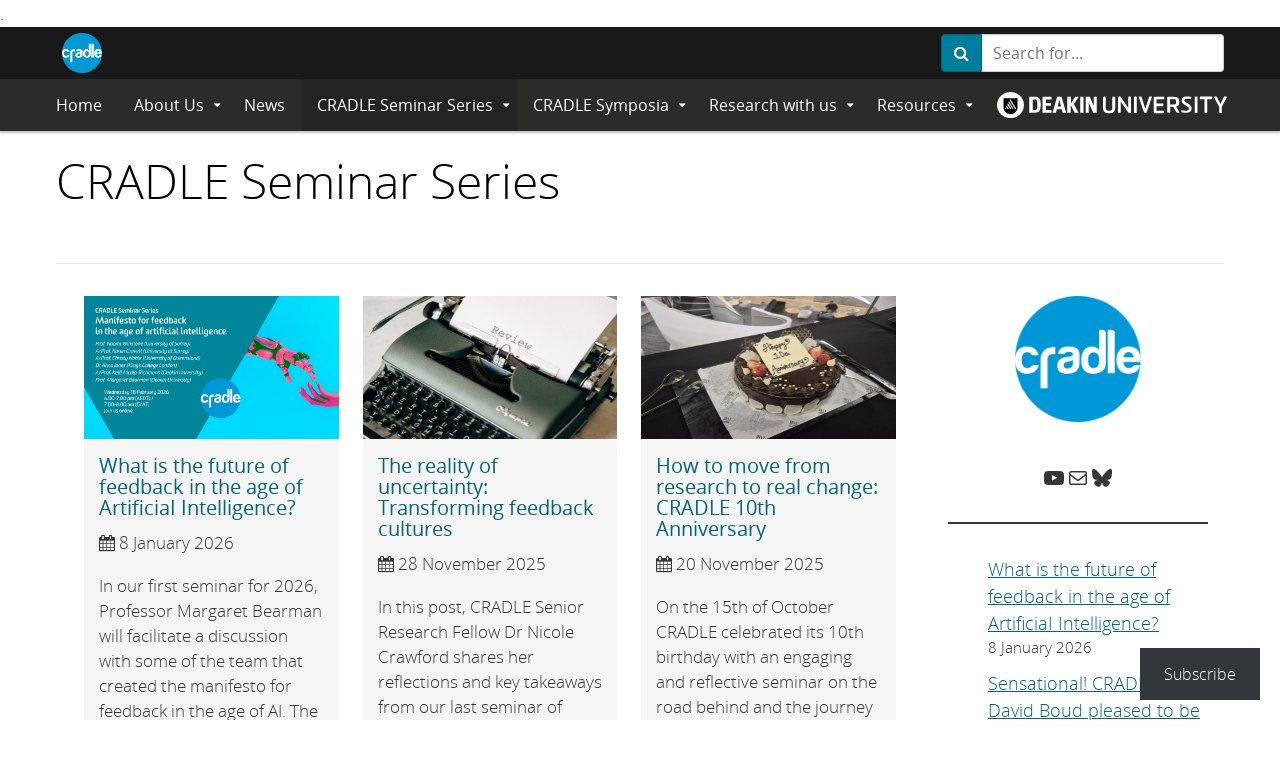

--- FILE ---
content_type: text/html; charset=UTF-8
request_url: https://blogs.deakin.edu.au/cradle/category/cradle-seminar-series/
body_size: 360072
content:
<!DOCTYPE html>
<html lang="en-AU">
	<head>
		<meta charset="utf-8">
		<meta http-equiv="X-UA-Compatible" content="IE=Edge">
		<meta name="viewport" content="width=device-width, initial-scale=1">

		<link rel="icon" href="https://blogs.deakin.edu.au/cradle/wp-content/themes/deakin-sites/favicon.ico" />
		<link rel="pingback" href="https://blogs.deakin.edu.au/cradle/xmlrpc.php" />
		<title>CRADLE Seminar Series</title>
<meta name='robots' content='max-image-preview:large' />
	<style>img:is([sizes="auto" i], [sizes^="auto," i]) { contain-intrinsic-size: 3000px 1500px }</style>
	
<script>
dataLayer = [[]];
</script>
<script>
  window.dataLayer = window.dataLayer || [];
  window.dataLayer.push({
    'sysID' : 'WordPress-MultiSite',
	'orgID' : 'eSOL',
	'ownID' : 'Apps'
  });
</script>
<script>(function(w,d,s,l,i){w[l]=w[l]||[];w[l].push({'gtm.start':
new Date().getTime(),event:'gtm.js'});var f=d.getElementsByTagName(s)[0],
j=d.createElement(s),dl=l!='dataLayer'?'&l='+l:'';j.async=true;j.src=
'https://www.googletagmanager.com/gtm.js?id='+i+dl;f.parentNode.insertBefore(j,f);
})(window,document,'script','dataLayer','GTM-N3CB');</script>.<link rel='dns-prefetch' href='//ajax.googleapis.com' />
<link rel='dns-prefetch' href='//cdnjs.cloudflare.com' />
<link rel='dns-prefetch' href='//stats.wp.com' />
<link rel='preconnect' href='//i0.wp.com' />
<link rel='preconnect' href='//c0.wp.com' />
<link rel="alternate" type="application/rss+xml" title="CRADLE Blog &raquo; Feed" href="https://blogs.deakin.edu.au/cradle/feed/" />
<link rel="alternate" type="application/rss+xml" title="CRADLE Blog &raquo; Comments Feed" href="https://blogs.deakin.edu.au/cradle/comments/feed/" />
	<meta name="description" content="Centre for Research in Assessment and Digital Learning" />
	<meta name="copyright" content="Copyright (c)2026 CRADLE Blog. All Rights Reserved." />
<link rel="alternate" type="application/rss+xml" title="CRADLE Blog &raquo; CRADLE Seminar Series Category Feed" href="https://blogs.deakin.edu.au/cradle/category/cradle-seminar-series/feed/" />
		<!-- This site uses the Google Analytics by ExactMetrics plugin v8.10.2 - Using Analytics tracking - https://www.exactmetrics.com/ -->
							<script src="//www.googletagmanager.com/gtag/js?id=G-MXGCNLT0N9"  data-cfasync="false" data-wpfc-render="false" type="text/javascript" async></script>
			<script data-cfasync="false" data-wpfc-render="false" type="text/javascript">
				var em_version = '8.10.2';
				var em_track_user = true;
				var em_no_track_reason = '';
								var ExactMetricsDefaultLocations = {"page_location":"https:\/\/blogs.deakin.edu.au\/cradle\/category\/cradle-seminar-series\/"};
								if ( typeof ExactMetricsPrivacyGuardFilter === 'function' ) {
					var ExactMetricsLocations = (typeof ExactMetricsExcludeQuery === 'object') ? ExactMetricsPrivacyGuardFilter( ExactMetricsExcludeQuery ) : ExactMetricsPrivacyGuardFilter( ExactMetricsDefaultLocations );
				} else {
					var ExactMetricsLocations = (typeof ExactMetricsExcludeQuery === 'object') ? ExactMetricsExcludeQuery : ExactMetricsDefaultLocations;
				}

								var disableStrs = [
										'ga-disable-G-MXGCNLT0N9',
									];

				/* Function to detect opted out users */
				function __gtagTrackerIsOptedOut() {
					for (var index = 0; index < disableStrs.length; index++) {
						if (document.cookie.indexOf(disableStrs[index] + '=true') > -1) {
							return true;
						}
					}

					return false;
				}

				/* Disable tracking if the opt-out cookie exists. */
				if (__gtagTrackerIsOptedOut()) {
					for (var index = 0; index < disableStrs.length; index++) {
						window[disableStrs[index]] = true;
					}
				}

				/* Opt-out function */
				function __gtagTrackerOptout() {
					for (var index = 0; index < disableStrs.length; index++) {
						document.cookie = disableStrs[index] + '=true; expires=Thu, 31 Dec 2099 23:59:59 UTC; path=/';
						window[disableStrs[index]] = true;
					}
				}

				if ('undefined' === typeof gaOptout) {
					function gaOptout() {
						__gtagTrackerOptout();
					}
				}
								window.dataLayer = window.dataLayer || [];

				window.ExactMetricsDualTracker = {
					helpers: {},
					trackers: {},
				};
				if (em_track_user) {
					function __gtagDataLayer() {
						dataLayer.push(arguments);
					}

					function __gtagTracker(type, name, parameters) {
						if (!parameters) {
							parameters = {};
						}

						if (parameters.send_to) {
							__gtagDataLayer.apply(null, arguments);
							return;
						}

						if (type === 'event') {
														parameters.send_to = exactmetrics_frontend.v4_id;
							var hookName = name;
							if (typeof parameters['event_category'] !== 'undefined') {
								hookName = parameters['event_category'] + ':' + name;
							}

							if (typeof ExactMetricsDualTracker.trackers[hookName] !== 'undefined') {
								ExactMetricsDualTracker.trackers[hookName](parameters);
							} else {
								__gtagDataLayer('event', name, parameters);
							}
							
						} else {
							__gtagDataLayer.apply(null, arguments);
						}
					}

					__gtagTracker('js', new Date());
					__gtagTracker('set', {
						'developer_id.dNDMyYj': true,
											});
					if ( ExactMetricsLocations.page_location ) {
						__gtagTracker('set', ExactMetricsLocations);
					}
										__gtagTracker('config', 'G-MXGCNLT0N9', {"forceSSL":"true","anonymize_ip":"true","link_attribution":"true"} );
										window.gtag = __gtagTracker;										(function () {
						/* https://developers.google.com/analytics/devguides/collection/analyticsjs/ */
						/* ga and __gaTracker compatibility shim. */
						var noopfn = function () {
							return null;
						};
						var newtracker = function () {
							return new Tracker();
						};
						var Tracker = function () {
							return null;
						};
						var p = Tracker.prototype;
						p.get = noopfn;
						p.set = noopfn;
						p.send = function () {
							var args = Array.prototype.slice.call(arguments);
							args.unshift('send');
							__gaTracker.apply(null, args);
						};
						var __gaTracker = function () {
							var len = arguments.length;
							if (len === 0) {
								return;
							}
							var f = arguments[len - 1];
							if (typeof f !== 'object' || f === null || typeof f.hitCallback !== 'function') {
								if ('send' === arguments[0]) {
									var hitConverted, hitObject = false, action;
									if ('event' === arguments[1]) {
										if ('undefined' !== typeof arguments[3]) {
											hitObject = {
												'eventAction': arguments[3],
												'eventCategory': arguments[2],
												'eventLabel': arguments[4],
												'value': arguments[5] ? arguments[5] : 1,
											}
										}
									}
									if ('pageview' === arguments[1]) {
										if ('undefined' !== typeof arguments[2]) {
											hitObject = {
												'eventAction': 'page_view',
												'page_path': arguments[2],
											}
										}
									}
									if (typeof arguments[2] === 'object') {
										hitObject = arguments[2];
									}
									if (typeof arguments[5] === 'object') {
										Object.assign(hitObject, arguments[5]);
									}
									if ('undefined' !== typeof arguments[1].hitType) {
										hitObject = arguments[1];
										if ('pageview' === hitObject.hitType) {
											hitObject.eventAction = 'page_view';
										}
									}
									if (hitObject) {
										action = 'timing' === arguments[1].hitType ? 'timing_complete' : hitObject.eventAction;
										hitConverted = mapArgs(hitObject);
										__gtagTracker('event', action, hitConverted);
									}
								}
								return;
							}

							function mapArgs(args) {
								var arg, hit = {};
								var gaMap = {
									'eventCategory': 'event_category',
									'eventAction': 'event_action',
									'eventLabel': 'event_label',
									'eventValue': 'event_value',
									'nonInteraction': 'non_interaction',
									'timingCategory': 'event_category',
									'timingVar': 'name',
									'timingValue': 'value',
									'timingLabel': 'event_label',
									'page': 'page_path',
									'location': 'page_location',
									'title': 'page_title',
									'referrer' : 'page_referrer',
								};
								for (arg in args) {
																		if (!(!args.hasOwnProperty(arg) || !gaMap.hasOwnProperty(arg))) {
										hit[gaMap[arg]] = args[arg];
									} else {
										hit[arg] = args[arg];
									}
								}
								return hit;
							}

							try {
								f.hitCallback();
							} catch (ex) {
							}
						};
						__gaTracker.create = newtracker;
						__gaTracker.getByName = newtracker;
						__gaTracker.getAll = function () {
							return [];
						};
						__gaTracker.remove = noopfn;
						__gaTracker.loaded = true;
						window['__gaTracker'] = __gaTracker;
					})();
									} else {
										console.log("");
					(function () {
						function __gtagTracker() {
							return null;
						}

						window['__gtagTracker'] = __gtagTracker;
						window['gtag'] = __gtagTracker;
					})();
									}
			</script>
							<!-- / Google Analytics by ExactMetrics -->
		<script type="text/javascript">
/* <![CDATA[ */
window._wpemojiSettings = {"baseUrl":"https:\/\/s.w.org\/images\/core\/emoji\/16.0.1\/72x72\/","ext":".png","svgUrl":"https:\/\/s.w.org\/images\/core\/emoji\/16.0.1\/svg\/","svgExt":".svg","source":{"concatemoji":"https:\/\/blogs.deakin.edu.au\/cradle\/wp-includes\/js\/wp-emoji-release.min.js?ver=6.8.3"}};
/*! This file is auto-generated */
!function(s,n){var o,i,e;function c(e){try{var t={supportTests:e,timestamp:(new Date).valueOf()};sessionStorage.setItem(o,JSON.stringify(t))}catch(e){}}function p(e,t,n){e.clearRect(0,0,e.canvas.width,e.canvas.height),e.fillText(t,0,0);var t=new Uint32Array(e.getImageData(0,0,e.canvas.width,e.canvas.height).data),a=(e.clearRect(0,0,e.canvas.width,e.canvas.height),e.fillText(n,0,0),new Uint32Array(e.getImageData(0,0,e.canvas.width,e.canvas.height).data));return t.every(function(e,t){return e===a[t]})}function u(e,t){e.clearRect(0,0,e.canvas.width,e.canvas.height),e.fillText(t,0,0);for(var n=e.getImageData(16,16,1,1),a=0;a<n.data.length;a++)if(0!==n.data[a])return!1;return!0}function f(e,t,n,a){switch(t){case"flag":return n(e,"\ud83c\udff3\ufe0f\u200d\u26a7\ufe0f","\ud83c\udff3\ufe0f\u200b\u26a7\ufe0f")?!1:!n(e,"\ud83c\udde8\ud83c\uddf6","\ud83c\udde8\u200b\ud83c\uddf6")&&!n(e,"\ud83c\udff4\udb40\udc67\udb40\udc62\udb40\udc65\udb40\udc6e\udb40\udc67\udb40\udc7f","\ud83c\udff4\u200b\udb40\udc67\u200b\udb40\udc62\u200b\udb40\udc65\u200b\udb40\udc6e\u200b\udb40\udc67\u200b\udb40\udc7f");case"emoji":return!a(e,"\ud83e\udedf")}return!1}function g(e,t,n,a){var r="undefined"!=typeof WorkerGlobalScope&&self instanceof WorkerGlobalScope?new OffscreenCanvas(300,150):s.createElement("canvas"),o=r.getContext("2d",{willReadFrequently:!0}),i=(o.textBaseline="top",o.font="600 32px Arial",{});return e.forEach(function(e){i[e]=t(o,e,n,a)}),i}function t(e){var t=s.createElement("script");t.src=e,t.defer=!0,s.head.appendChild(t)}"undefined"!=typeof Promise&&(o="wpEmojiSettingsSupports",i=["flag","emoji"],n.supports={everything:!0,everythingExceptFlag:!0},e=new Promise(function(e){s.addEventListener("DOMContentLoaded",e,{once:!0})}),new Promise(function(t){var n=function(){try{var e=JSON.parse(sessionStorage.getItem(o));if("object"==typeof e&&"number"==typeof e.timestamp&&(new Date).valueOf()<e.timestamp+604800&&"object"==typeof e.supportTests)return e.supportTests}catch(e){}return null}();if(!n){if("undefined"!=typeof Worker&&"undefined"!=typeof OffscreenCanvas&&"undefined"!=typeof URL&&URL.createObjectURL&&"undefined"!=typeof Blob)try{var e="postMessage("+g.toString()+"("+[JSON.stringify(i),f.toString(),p.toString(),u.toString()].join(",")+"));",a=new Blob([e],{type:"text/javascript"}),r=new Worker(URL.createObjectURL(a),{name:"wpTestEmojiSupports"});return void(r.onmessage=function(e){c(n=e.data),r.terminate(),t(n)})}catch(e){}c(n=g(i,f,p,u))}t(n)}).then(function(e){for(var t in e)n.supports[t]=e[t],n.supports.everything=n.supports.everything&&n.supports[t],"flag"!==t&&(n.supports.everythingExceptFlag=n.supports.everythingExceptFlag&&n.supports[t]);n.supports.everythingExceptFlag=n.supports.everythingExceptFlag&&!n.supports.flag,n.DOMReady=!1,n.readyCallback=function(){n.DOMReady=!0}}).then(function(){return e}).then(function(){var e;n.supports.everything||(n.readyCallback(),(e=n.source||{}).concatemoji?t(e.concatemoji):e.wpemoji&&e.twemoji&&(t(e.twemoji),t(e.wpemoji)))}))}((window,document),window._wpemojiSettings);
/* ]]> */
</script>
<style id='wp-emoji-styles-inline-css' type='text/css'>

	img.wp-smiley, img.emoji {
		display: inline !important;
		border: none !important;
		box-shadow: none !important;
		height: 1em !important;
		width: 1em !important;
		margin: 0 0.07em !important;
		vertical-align: -0.1em !important;
		background: none !important;
		padding: 0 !important;
	}
</style>
<link rel='stylesheet' id='wp-block-library-css' href='https://c0.wp.com/c/6.8.3/wp-includes/css/dist/block-library/style.min.css' type='text/css' media='all' />
<style id='classic-theme-styles-inline-css' type='text/css'>
/*! This file is auto-generated */
.wp-block-button__link{color:#fff;background-color:#32373c;border-radius:9999px;box-shadow:none;text-decoration:none;padding:calc(.667em + 2px) calc(1.333em + 2px);font-size:1.125em}.wp-block-file__button{background:#32373c;color:#fff;text-decoration:none}
</style>
<link rel='stylesheet' id='wp-components-css' href='https://c0.wp.com/c/6.8.3/wp-includes/css/dist/components/style.min.css' type='text/css' media='all' />
<link rel='stylesheet' id='wp-preferences-css' href='https://c0.wp.com/c/6.8.3/wp-includes/css/dist/preferences/style.min.css' type='text/css' media='all' />
<link rel='stylesheet' id='wp-block-editor-css' href='https://c0.wp.com/c/6.8.3/wp-includes/css/dist/block-editor/style.min.css' type='text/css' media='all' />
<link rel='stylesheet' id='popup-maker-block-library-style-css' href='https://blogs.deakin.edu.au/cradle/wp-content/plugins/popup-maker/dist/packages/block-library-style.css?ver=dbea705cfafe089d65f1' type='text/css' media='all' />
<link rel='stylesheet' id='mediaelement-css' href='https://c0.wp.com/c/6.8.3/wp-includes/js/mediaelement/mediaelementplayer-legacy.min.css' type='text/css' media='all' />
<link rel='stylesheet' id='wp-mediaelement-css' href='https://c0.wp.com/c/6.8.3/wp-includes/js/mediaelement/wp-mediaelement.min.css' type='text/css' media='all' />
<style id='jetpack-sharing-buttons-style-inline-css' type='text/css'>
.jetpack-sharing-buttons__services-list{display:flex;flex-direction:row;flex-wrap:wrap;gap:0;list-style-type:none;margin:5px;padding:0}.jetpack-sharing-buttons__services-list.has-small-icon-size{font-size:12px}.jetpack-sharing-buttons__services-list.has-normal-icon-size{font-size:16px}.jetpack-sharing-buttons__services-list.has-large-icon-size{font-size:24px}.jetpack-sharing-buttons__services-list.has-huge-icon-size{font-size:36px}@media print{.jetpack-sharing-buttons__services-list{display:none!important}}.editor-styles-wrapper .wp-block-jetpack-sharing-buttons{gap:0;padding-inline-start:0}ul.jetpack-sharing-buttons__services-list.has-background{padding:1.25em 2.375em}
</style>
<style id='global-styles-inline-css' type='text/css'>
:root{--wp--preset--aspect-ratio--square: 1;--wp--preset--aspect-ratio--4-3: 4/3;--wp--preset--aspect-ratio--3-4: 3/4;--wp--preset--aspect-ratio--3-2: 3/2;--wp--preset--aspect-ratio--2-3: 2/3;--wp--preset--aspect-ratio--16-9: 16/9;--wp--preset--aspect-ratio--9-16: 9/16;--wp--preset--color--black: #000000;--wp--preset--color--cyan-bluish-gray: #abb8c3;--wp--preset--color--white: #ffffff;--wp--preset--color--pale-pink: #f78da7;--wp--preset--color--vivid-red: #cf2e2e;--wp--preset--color--luminous-vivid-orange: #ff6900;--wp--preset--color--luminous-vivid-amber: #fcb900;--wp--preset--color--light-green-cyan: #7bdcb5;--wp--preset--color--vivid-green-cyan: #00d084;--wp--preset--color--pale-cyan-blue: #8ed1fc;--wp--preset--color--vivid-cyan-blue: #0693e3;--wp--preset--color--vivid-purple: #9b51e0;--wp--preset--gradient--vivid-cyan-blue-to-vivid-purple: linear-gradient(135deg,rgba(6,147,227,1) 0%,rgb(155,81,224) 100%);--wp--preset--gradient--light-green-cyan-to-vivid-green-cyan: linear-gradient(135deg,rgb(122,220,180) 0%,rgb(0,208,130) 100%);--wp--preset--gradient--luminous-vivid-amber-to-luminous-vivid-orange: linear-gradient(135deg,rgba(252,185,0,1) 0%,rgba(255,105,0,1) 100%);--wp--preset--gradient--luminous-vivid-orange-to-vivid-red: linear-gradient(135deg,rgba(255,105,0,1) 0%,rgb(207,46,46) 100%);--wp--preset--gradient--very-light-gray-to-cyan-bluish-gray: linear-gradient(135deg,rgb(238,238,238) 0%,rgb(169,184,195) 100%);--wp--preset--gradient--cool-to-warm-spectrum: linear-gradient(135deg,rgb(74,234,220) 0%,rgb(151,120,209) 20%,rgb(207,42,186) 40%,rgb(238,44,130) 60%,rgb(251,105,98) 80%,rgb(254,248,76) 100%);--wp--preset--gradient--blush-light-purple: linear-gradient(135deg,rgb(255,206,236) 0%,rgb(152,150,240) 100%);--wp--preset--gradient--blush-bordeaux: linear-gradient(135deg,rgb(254,205,165) 0%,rgb(254,45,45) 50%,rgb(107,0,62) 100%);--wp--preset--gradient--luminous-dusk: linear-gradient(135deg,rgb(255,203,112) 0%,rgb(199,81,192) 50%,rgb(65,88,208) 100%);--wp--preset--gradient--pale-ocean: linear-gradient(135deg,rgb(255,245,203) 0%,rgb(182,227,212) 50%,rgb(51,167,181) 100%);--wp--preset--gradient--electric-grass: linear-gradient(135deg,rgb(202,248,128) 0%,rgb(113,206,126) 100%);--wp--preset--gradient--midnight: linear-gradient(135deg,rgb(2,3,129) 0%,rgb(40,116,252) 100%);--wp--preset--font-size--small: 13px;--wp--preset--font-size--medium: 20px;--wp--preset--font-size--large: 36px;--wp--preset--font-size--x-large: 42px;--wp--preset--spacing--20: 0.44rem;--wp--preset--spacing--30: 0.67rem;--wp--preset--spacing--40: 1rem;--wp--preset--spacing--50: 1.5rem;--wp--preset--spacing--60: 2.25rem;--wp--preset--spacing--70: 3.38rem;--wp--preset--spacing--80: 5.06rem;--wp--preset--shadow--natural: 6px 6px 9px rgba(0, 0, 0, 0.2);--wp--preset--shadow--deep: 12px 12px 50px rgba(0, 0, 0, 0.4);--wp--preset--shadow--sharp: 6px 6px 0px rgba(0, 0, 0, 0.2);--wp--preset--shadow--outlined: 6px 6px 0px -3px rgba(255, 255, 255, 1), 6px 6px rgba(0, 0, 0, 1);--wp--preset--shadow--crisp: 6px 6px 0px rgba(0, 0, 0, 1);}:where(.is-layout-flex){gap: 0.5em;}:where(.is-layout-grid){gap: 0.5em;}body .is-layout-flex{display: flex;}.is-layout-flex{flex-wrap: wrap;align-items: center;}.is-layout-flex > :is(*, div){margin: 0;}body .is-layout-grid{display: grid;}.is-layout-grid > :is(*, div){margin: 0;}:where(.wp-block-columns.is-layout-flex){gap: 2em;}:where(.wp-block-columns.is-layout-grid){gap: 2em;}:where(.wp-block-post-template.is-layout-flex){gap: 1.25em;}:where(.wp-block-post-template.is-layout-grid){gap: 1.25em;}.has-black-color{color: var(--wp--preset--color--black) !important;}.has-cyan-bluish-gray-color{color: var(--wp--preset--color--cyan-bluish-gray) !important;}.has-white-color{color: var(--wp--preset--color--white) !important;}.has-pale-pink-color{color: var(--wp--preset--color--pale-pink) !important;}.has-vivid-red-color{color: var(--wp--preset--color--vivid-red) !important;}.has-luminous-vivid-orange-color{color: var(--wp--preset--color--luminous-vivid-orange) !important;}.has-luminous-vivid-amber-color{color: var(--wp--preset--color--luminous-vivid-amber) !important;}.has-light-green-cyan-color{color: var(--wp--preset--color--light-green-cyan) !important;}.has-vivid-green-cyan-color{color: var(--wp--preset--color--vivid-green-cyan) !important;}.has-pale-cyan-blue-color{color: var(--wp--preset--color--pale-cyan-blue) !important;}.has-vivid-cyan-blue-color{color: var(--wp--preset--color--vivid-cyan-blue) !important;}.has-vivid-purple-color{color: var(--wp--preset--color--vivid-purple) !important;}.has-black-background-color{background-color: var(--wp--preset--color--black) !important;}.has-cyan-bluish-gray-background-color{background-color: var(--wp--preset--color--cyan-bluish-gray) !important;}.has-white-background-color{background-color: var(--wp--preset--color--white) !important;}.has-pale-pink-background-color{background-color: var(--wp--preset--color--pale-pink) !important;}.has-vivid-red-background-color{background-color: var(--wp--preset--color--vivid-red) !important;}.has-luminous-vivid-orange-background-color{background-color: var(--wp--preset--color--luminous-vivid-orange) !important;}.has-luminous-vivid-amber-background-color{background-color: var(--wp--preset--color--luminous-vivid-amber) !important;}.has-light-green-cyan-background-color{background-color: var(--wp--preset--color--light-green-cyan) !important;}.has-vivid-green-cyan-background-color{background-color: var(--wp--preset--color--vivid-green-cyan) !important;}.has-pale-cyan-blue-background-color{background-color: var(--wp--preset--color--pale-cyan-blue) !important;}.has-vivid-cyan-blue-background-color{background-color: var(--wp--preset--color--vivid-cyan-blue) !important;}.has-vivid-purple-background-color{background-color: var(--wp--preset--color--vivid-purple) !important;}.has-black-border-color{border-color: var(--wp--preset--color--black) !important;}.has-cyan-bluish-gray-border-color{border-color: var(--wp--preset--color--cyan-bluish-gray) !important;}.has-white-border-color{border-color: var(--wp--preset--color--white) !important;}.has-pale-pink-border-color{border-color: var(--wp--preset--color--pale-pink) !important;}.has-vivid-red-border-color{border-color: var(--wp--preset--color--vivid-red) !important;}.has-luminous-vivid-orange-border-color{border-color: var(--wp--preset--color--luminous-vivid-orange) !important;}.has-luminous-vivid-amber-border-color{border-color: var(--wp--preset--color--luminous-vivid-amber) !important;}.has-light-green-cyan-border-color{border-color: var(--wp--preset--color--light-green-cyan) !important;}.has-vivid-green-cyan-border-color{border-color: var(--wp--preset--color--vivid-green-cyan) !important;}.has-pale-cyan-blue-border-color{border-color: var(--wp--preset--color--pale-cyan-blue) !important;}.has-vivid-cyan-blue-border-color{border-color: var(--wp--preset--color--vivid-cyan-blue) !important;}.has-vivid-purple-border-color{border-color: var(--wp--preset--color--vivid-purple) !important;}.has-vivid-cyan-blue-to-vivid-purple-gradient-background{background: var(--wp--preset--gradient--vivid-cyan-blue-to-vivid-purple) !important;}.has-light-green-cyan-to-vivid-green-cyan-gradient-background{background: var(--wp--preset--gradient--light-green-cyan-to-vivid-green-cyan) !important;}.has-luminous-vivid-amber-to-luminous-vivid-orange-gradient-background{background: var(--wp--preset--gradient--luminous-vivid-amber-to-luminous-vivid-orange) !important;}.has-luminous-vivid-orange-to-vivid-red-gradient-background{background: var(--wp--preset--gradient--luminous-vivid-orange-to-vivid-red) !important;}.has-very-light-gray-to-cyan-bluish-gray-gradient-background{background: var(--wp--preset--gradient--very-light-gray-to-cyan-bluish-gray) !important;}.has-cool-to-warm-spectrum-gradient-background{background: var(--wp--preset--gradient--cool-to-warm-spectrum) !important;}.has-blush-light-purple-gradient-background{background: var(--wp--preset--gradient--blush-light-purple) !important;}.has-blush-bordeaux-gradient-background{background: var(--wp--preset--gradient--blush-bordeaux) !important;}.has-luminous-dusk-gradient-background{background: var(--wp--preset--gradient--luminous-dusk) !important;}.has-pale-ocean-gradient-background{background: var(--wp--preset--gradient--pale-ocean) !important;}.has-electric-grass-gradient-background{background: var(--wp--preset--gradient--electric-grass) !important;}.has-midnight-gradient-background{background: var(--wp--preset--gradient--midnight) !important;}.has-small-font-size{font-size: var(--wp--preset--font-size--small) !important;}.has-medium-font-size{font-size: var(--wp--preset--font-size--medium) !important;}.has-large-font-size{font-size: var(--wp--preset--font-size--large) !important;}.has-x-large-font-size{font-size: var(--wp--preset--font-size--x-large) !important;}
:where(.wp-block-post-template.is-layout-flex){gap: 1.25em;}:where(.wp-block-post-template.is-layout-grid){gap: 1.25em;}
:where(.wp-block-columns.is-layout-flex){gap: 2em;}:where(.wp-block-columns.is-layout-grid){gap: 2em;}
:root :where(.wp-block-pullquote){font-size: 1.5em;line-height: 1.6;}
</style>
<link rel='stylesheet' id='main-style-css' href='https://blogs.deakin.edu.au/cradle/wp-content/themes/deakin-sites/css/deakin-sites.min.css?ver=6.8.3' type='text/css' media='all' />
<link rel='stylesheet' id='core-style-css' href='https://blogs.deakin.edu.au/cradle/wp-content/themes/deakin-sites/style.css?ver=6.8.3' type='text/css' media='all' />
<link rel='stylesheet' id='subscribe-floating-button-css-css' href='https://c0.wp.com/p/jetpack/15.3.1/modules/subscriptions/subscribe-floating-button/subscribe-floating-button.css' type='text/css' media='all' />
<link rel='stylesheet' id='tablepress-default-css' href='https://blogs.deakin.edu.au/cradle/wp-content/plugins/tablepress/css/build/default.css?ver=3.2.5' type='text/css' media='all' />
<link rel='stylesheet' id='popup-maker-site-css' href='//blogs.deakin.edu.au/cradle/wp-content/uploads/sites/188/pum/pum-site-styles-188.css?generated=1767928002&#038;ver=1.21.5' type='text/css' media='all' />
<script type="text/javascript" src="https://blogs.deakin.edu.au/cradle/wp-content/plugins/google-analytics-dashboard-for-wp/assets/js/frontend-gtag.min.js?ver=8.10.2" id="exactmetrics-frontend-script-js" async="async" data-wp-strategy="async"></script>
<script data-cfasync="false" data-wpfc-render="false" type="text/javascript" id='exactmetrics-frontend-script-js-extra'>/* <![CDATA[ */
var exactmetrics_frontend = {"js_events_tracking":"true","download_extensions":"doc,pdf,ppt,zip,xls,docx,pptx,xlsx","inbound_paths":"[{\"path\":\"\\\/go\\\/\",\"label\":\"affiliate\"},{\"path\":\"\\\/recommend\\\/\",\"label\":\"affiliate\"}]","home_url":"https:\/\/blogs.deakin.edu.au\/cradle","hash_tracking":"false","v4_id":"G-MXGCNLT0N9"};/* ]]> */
</script>
<script type="text/javascript" src="https://ajax.googleapis.com/ajax/libs/jquery/2.1.4/jquery.min.js?ver=1.2.0" id="core-js-js"></script>
<script type="text/javascript" src="https://c0.wp.com/c/6.8.3/wp-includes/js/jquery/jquery.min.js" id="jquery-core-js"></script>
<script type="text/javascript" src="https://c0.wp.com/c/6.8.3/wp-includes/js/jquery/jquery-migrate.min.js" id="jquery-migrate-js"></script>
<link rel="https://api.w.org/" href="https://blogs.deakin.edu.au/cradle/wp-json/" /><link rel="alternate" title="JSON" type="application/json" href="https://blogs.deakin.edu.au/cradle/wp-json/wp/v2/categories/3" /><link rel="EditURI" type="application/rsd+xml" title="RSD" href="https://blogs.deakin.edu.au/cradle/xmlrpc.php?rsd" />
	<style>img#wpstats{display:none}</style>
		<meta name="description" content="Posts about CRADLE Seminar Series written by Kevin Dullaghan, Nicole Crawford, TEGAN LITTLE, and Helen Walker" />
<link rel="icon" href="https://i0.wp.com/blogs.deakin.edu.au/cradle/wp-content/uploads/sites/188/2018/09/CRADLE_logo_circle_transparent.png?fit=32%2C32&#038;ssl=1" sizes="32x32" />
<link rel="icon" href="https://i0.wp.com/blogs.deakin.edu.au/cradle/wp-content/uploads/sites/188/2018/09/CRADLE_logo_circle_transparent.png?fit=192%2C192&#038;ssl=1" sizes="192x192" />
<link rel="apple-touch-icon" href="https://i0.wp.com/blogs.deakin.edu.au/cradle/wp-content/uploads/sites/188/2018/09/CRADLE_logo_circle_transparent.png?fit=180%2C180&#038;ssl=1" />
<meta name="msapplication-TileImage" content="https://i0.wp.com/blogs.deakin.edu.au/cradle/wp-content/uploads/sites/188/2018/09/CRADLE_logo_circle_transparent.png?fit=270%2C270&#038;ssl=1" />
	</head>
<body id="top" class="archive category category-cradle-seminar-series category-3 wp-custom-logo wp-theme-deakin-sites">
<header class="banner">

    <nav class="navbar navbar-default navbar-fixed-on-scroll navbar-deakin-logo navbar-search">
    <a href="#main" class="btn btn-warning btn-skip btn-primary btn-md sr-only" tabindex="0">Skip to Content</a>
        <div class="container">

        <div class="navbar-header">
            <button type="button" class="navbar-toggle-animate navbar-toggle navbar-toggle-left collapsed" data-toggle="collapse-side-toggle" data-target=".navbar-collapse-side" data-target-2=".body-content-slideout-menu" aria-expanded="false">
                <span class="sr-only">Toggle navigation</span>
                    <span class="navbar-toggle-bar">
                        <span></span>
                        <span></span>
                        <span></span>
                    </span>
            </button>
            <a href="https://blogs.deakin.edu.au/cradle/" class="custom-logo-link" rel="home"><img width="287" height="287" src="https://i0.wp.com/blogs.deakin.edu.au/cradle/wp-content/uploads/sites/188/2018/09/CRADLE_logo_circle_transparent.png?fit=287%2C287&amp;ssl=1" class="custom-logo" alt="CRADLE Logo" decoding="async" /></a><span class="sr-only">CRADLE Blog</span><span class="sr-only">Centre for Research in Assessment and Digital Learning</span>            <div class="pull-right hidden-xs hidden-sm">
                <form class="form-inline" role="search" method="get" id="searchform-6371" action="https://blogs.deakin.edu.au/cradle/">
  <div class="input-group navbar-input">
    <span class="input-group-btn">
      <button type="submit" class="btn btn-minor" id="searchsubmit-6371" value="Search"><span class="fa fa-search"><span class="sr-only">Search</span></span></button>
    </span>
    <label for="form-text-search-6371" class="sr-only">Search</label>
    <input type="text" class="form-control" value="" placeholder="Search for..." name="s" onfocus="this.value='';" id="form-text-search-6371"/>
  </div>
</form>            </div>

        </div>
    </div>
    <div id="navbar-main-collapse" class="navbar-subnav navbar-subnav-default navbar-subnav-title navbar-collapse-side navbar-collapse-default collapse-left collapse animate">
        <div class="container">
                <a class="subnav-title hidden" href="https://blogs.deakin.edu.au/cradle" aria-hidden="true">Centre for Research in Assessment and Digital Learning</a>
                <ul id="menu-main-menu" class="nav navbar-nav">
            <li class="menu-item menu-item-type-custom menu-item-object-custom menu-item-home menu-item-35" >
<a title="Home" href="http://blogs.deakin.edu.au/cradle">Home</a>
</li>

            <li class="menu-item menu-item-type-post_type menu-item-object-page menu-item-home menu-item-has-children menu-item-52 dropdown dropdown-fluid navbar-toggle-submenu" >
<a title="About Us" href="https://blogs.deakin.edu.au/cradle/about/">About Us</a>
<button class="dropdown-toggle" data-toggle="dropdown" data-delay="0" aria-haspopup="true" aria-expanded="false">
<span class="sr-only">Expand Submenu</span>
</button>

<ul role="menu" class=" dropdown-menu dropdown-menu-minor dropdown-menu-inverse">
	
            <li class="menu-item menu-item-type-post_type menu-item-object-page menu-item-has-children menu-item-5684 dropdown dropdown-fluid navbar-toggle-submenu" >
<a title="Research Themes" href="https://blogs.deakin.edu.au/cradle/about/research-themes/">Research Themes</a>

	<ul role="menu" class=" dropdown-menu dropdown-menu-minor dropdown-menu-inverse">
		
            <li class="menu-item menu-item-type-post_type menu-item-object-page menu-item-5685" >
<a title="Assessing for Learning" href="https://blogs.deakin.edu.au/cradle/about/research-themes/assessing-for-learning-2/">Assessing for Learning</a>
</li>
		
            <li class="menu-item menu-item-type-post_type menu-item-object-page menu-item-5696" >
<a title="Learning in a digital world" href="https://blogs.deakin.edu.au/cradle/about/research-themes/learning-in-a-digital-world/">Learning in a digital world</a>
</li>
		
            <li class="menu-item menu-item-type-post_type menu-item-object-page menu-item-5706" >
<a title="Learning through, and for, work" href="https://blogs.deakin.edu.au/cradle/about/research-themes/learning-through-and-for-work/">Learning through, and for, work</a>
</li>
	</ul>
</li>
	
            <li class="menu-item menu-item-type-post_type menu-item-object-page menu-item-5464" >
<a title="CRADLE Honorary Appointments" href="https://blogs.deakin.edu.au/cradle/about/cradle-honorary-appointments/">CRADLE Honorary Appointments</a>
</li>
	
            <li class="menu-item menu-item-type-post_type menu-item-object-page menu-item-8577" >
<a title="Subscribe" href="https://blogs.deakin.edu.au/cradle/about/subscribe/">Subscribe</a>
</li>
</ul>
</li>

            <li class="menu-item menu-item-type-taxonomy menu-item-object-category menu-item-71" >
<a title="News" href="https://blogs.deakin.edu.au/cradle/category/news/">News</a>
</li>

            <li class="menu-item menu-item-type-post_type menu-item-object-page current-menu-ancestor current-menu-parent current_page_parent current_page_ancestor menu-item-has-children menu-item-5505 active dropdown dropdown-fluid navbar-toggle-submenu" >
<a title="CRADLE Seminar Series" href="https://blogs.deakin.edu.au/cradle/cradle-seminar-series/">CRADLE Seminar Series</a>
<button class="dropdown-toggle" data-toggle="dropdown" data-delay="0" aria-haspopup="true" aria-expanded="false">
<span class="sr-only">Expand Submenu</span>
</button>

<ul role="menu" class=" dropdown-menu dropdown-menu-minor dropdown-menu-inverse">
	
            <li class="menu-item menu-item-type-taxonomy menu-item-object-category current-menu-item menu-item-5512 active" >
<a title="Latest Seminar Posts" href="https://blogs.deakin.edu.au/cradle/category/cradle-seminar-series/">Latest Seminar Posts</a>
</li>
	
            <li class="menu-item menu-item-type-post_type menu-item-object-page menu-item-9938" >
<a title="CRADLE Seminar Series 2026" href="https://blogs.deakin.edu.au/cradle/cradle-seminar-series-2026/">CRADLE Seminar Series 2026</a>
</li>
	
            <li class="menu-item menu-item-type-post_type menu-item-object-page menu-item-has-children menu-item-5042 dropdown dropdown-fluid navbar-toggle-submenu" >
<a title="Previous Seminar Series" href="https://blogs.deakin.edu.au/cradle/cradle-seminar-series/previous-seminar-series/">Previous Seminar Series</a>

	<ul role="menu" class=" dropdown-menu dropdown-menu-minor dropdown-menu-inverse">
		
            <li class="menu-item menu-item-type-post_type menu-item-object-page menu-item-8266" >
<a title="CRADLE Seminar Series 2025" href="https://blogs.deakin.edu.au/cradle/cradle-seminar-series/previous-seminar-series/cradle-seminar-series-2025/">CRADLE Seminar Series 2025</a>
</li>
		
            <li class="menu-item menu-item-type-post_type menu-item-object-page menu-item-6833" >
<a title="CRADLE Seminar Series 2024" href="https://blogs.deakin.edu.au/cradle/cradle-seminar-series/previous-seminar-series/cradle-seminar-series-2024/">CRADLE Seminar Series 2024</a>
</li>
		
            <li class="menu-item menu-item-type-post_type menu-item-object-page menu-item-5210" >
<a title="CRADLE Seminar Series 2023" href="https://blogs.deakin.edu.au/cradle/cradle-seminar-series/previous-seminar-series/cradle-seminar-series-2023/">CRADLE Seminar Series 2023</a>
</li>
		
            <li class="menu-item menu-item-type-post_type menu-item-object-page menu-item-5075" >
<a title="CRADLE Seminar Series 2022" href="https://blogs.deakin.edu.au/cradle/cradle-seminar-series/previous-seminar-series/cradle-seminar-series-2022/">CRADLE Seminar Series 2022</a>
</li>
		
            <li class="menu-item menu-item-type-post_type menu-item-object-page menu-item-5060" >
<a title="CRADLE Seminar Series 2021" href="https://blogs.deakin.edu.au/cradle/cradle-seminar-series/previous-seminar-series/cradle-seminar-series-2021/">CRADLE Seminar Series 2021</a>
</li>
		
            <li class="menu-item menu-item-type-post_type menu-item-object-page menu-item-5077" >
<a title="CRADLE Seminar Series 2020" href="https://blogs.deakin.edu.au/cradle/cradle-seminar-series/previous-seminar-series/cradle-seminar-series-2020/">CRADLE Seminar Series 2020</a>
</li>
		
            <li class="menu-item menu-item-type-post_type menu-item-object-page menu-item-5103" >
<a title="CRADLE Seminar Series 2019" href="https://blogs.deakin.edu.au/cradle/cradle-seminar-series/previous-seminar-series/cradle-seminar-series-2019/">CRADLE Seminar Series 2019</a>
</li>
		
            <li class="menu-item menu-item-type-post_type menu-item-object-page menu-item-5104" >
<a title="CRADLE Seminar Series 2018" href="https://blogs.deakin.edu.au/cradle/cradle-seminar-series/previous-seminar-series/cradle-seminar-series-2018/">CRADLE Seminar Series 2018</a>
</li>
	</ul>
</li>
	
            <li class="menu-item menu-item-type-post_type menu-item-object-page menu-item-has-children menu-item-9210 dropdown dropdown-fluid navbar-toggle-submenu" >
<a title="CRADLE Webinars" href="https://blogs.deakin.edu.au/cradle/cradle-webinars/">CRADLE Webinars</a>

	<ul role="menu" class=" dropdown-menu dropdown-menu-minor dropdown-menu-inverse">
		
            <li class="menu-item menu-item-type-post_type menu-item-object-page menu-item-9230" >
<a title="New Directions in AI Research and Practice Webinar Series" href="https://blogs.deakin.edu.au/cradle/cradle-webinars/new-directions-in-ai-research-and-practice-webinar-series/">New Directions in AI Research and Practice Webinar Series</a>
</li>
		
            <li class="menu-item menu-item-type-post_type menu-item-object-page menu-item-6256" >
<a title="TEQSA &amp; CRADLE Webinar Series" href="https://blogs.deakin.edu.au/cradle/cradle-webinars/teqsa-cradle-webinar-series/">TEQSA &amp; CRADLE Webinar Series</a>
</li>
	</ul>
</li>
</ul>
</li>

            <li class="menu-item menu-item-type-post_type menu-item-object-page menu-item-has-children menu-item-4215 dropdown dropdown-fluid navbar-toggle-submenu" >
<a title="CRADLE Symposia" href="https://blogs.deakin.edu.au/cradle/symposium/">CRADLE Symposia</a>
<button class="dropdown-toggle" data-toggle="dropdown" data-delay="0" aria-haspopup="true" aria-expanded="false">
<span class="sr-only">Expand Submenu</span>
</button>

<ul role="menu" class=" dropdown-menu dropdown-menu-minor dropdown-menu-inverse">
	
            <li class="menu-item menu-item-type-post_type menu-item-object-page menu-item-has-children menu-item-5527 dropdown dropdown-fluid navbar-toggle-submenu" >
<a title="Previous Symposia" href="https://blogs.deakin.edu.au/cradle/symposium/previous-symposia/">Previous Symposia</a>

	<ul role="menu" class=" dropdown-menu dropdown-menu-minor dropdown-menu-inverse">
		
            <li class="menu-item menu-item-type-post_type menu-item-object-page menu-item-9662" >
<a title="2025 Symposium" href="https://blogs.deakin.edu.au/cradle/symposium/previous-symposia/2025-symposium/">2025 Symposium</a>
</li>
		
            <li class="menu-item menu-item-type-post_type menu-item-object-page menu-item-8754" >
<a title="2024 Symposium" href="https://blogs.deakin.edu.au/cradle/symposium/previous-symposia/2024-symposium/">2024 Symposium</a>
</li>
		
            <li class="menu-item menu-item-type-post_type menu-item-object-page menu-item-7211" >
<a title="2023 Symposium" href="https://blogs.deakin.edu.au/cradle/symposium/previous-symposia/2023-symposium/">2023 Symposium</a>
</li>
		
            <li class="menu-item menu-item-type-post_type menu-item-object-page menu-item-4369" >
<a title="2022 Symposium" href="https://blogs.deakin.edu.au/cradle/symposium/previous-symposia/2022-symposium/">2022 Symposium</a>
</li>
		
            <li class="menu-item menu-item-type-post_type menu-item-object-page menu-item-4288" >
<a title="2021 Symposium" href="https://blogs.deakin.edu.au/cradle/symposium/previous-symposia/2021-symposium/">2021 Symposium</a>
</li>
		
            <li class="menu-item menu-item-type-post_type menu-item-object-page menu-item-4315" >
<a title="2020 Conference" href="https://blogs.deakin.edu.au/cradle/symposium/previous-symposia/2020-conference/">2020 Conference</a>
</li>
		
            <li class="menu-item menu-item-type-post_type menu-item-object-page menu-item-4335" >
<a title="2019 Symposium" href="https://blogs.deakin.edu.au/cradle/symposium/previous-symposia/2019-symposium/">2019 Symposium</a>
</li>
		
            <li class="menu-item menu-item-type-post_type menu-item-object-page menu-item-4343" >
<a title="2018 Symposium" href="https://blogs.deakin.edu.au/cradle/symposium/previous-symposia/2018-symposium/">2018 Symposium</a>
</li>
		
            <li class="menu-item menu-item-type-post_type menu-item-object-page menu-item-4358" >
<a title="2017 Symposium" href="https://blogs.deakin.edu.au/cradle/symposium/previous-symposia/2017-symposium/">2017 Symposium</a>
</li>
		
            <li class="menu-item menu-item-type-post_type menu-item-object-page menu-item-4359" >
<a title="2016 Symposium" href="https://blogs.deakin.edu.au/cradle/symposium/previous-symposia/2016-symposium/">2016 Symposium</a>
</li>
	</ul>
</li>
</ul>
</li>

            <li class="menu-item menu-item-type-post_type menu-item-object-page menu-item-has-children menu-item-4992 dropdown dropdown-fluid navbar-toggle-submenu" >
<a title="Research with us" href="https://blogs.deakin.edu.au/cradle/research-with-us/">Research with us</a>
<button class="dropdown-toggle" data-toggle="dropdown" data-delay="0" aria-haspopup="true" aria-expanded="false">
<span class="sr-only">Expand Submenu</span>
</button>

<ul role="menu" class=" dropdown-menu dropdown-menu-minor dropdown-menu-inverse">
	
            <li class="menu-item menu-item-type-post_type menu-item-object-page menu-item-has-children menu-item-6953 dropdown dropdown-fluid navbar-toggle-submenu" >
<a title="CRADLE PhD Scholarships" href="https://blogs.deakin.edu.au/cradle/research-with-us/cradle-phd-scholarships-2/">CRADLE PhD Scholarships</a>

	<ul role="menu" class=" dropdown-menu dropdown-menu-minor dropdown-menu-inverse">
		
            <li class="menu-item menu-item-type-post_type menu-item-object-page menu-item-6967" >
<a title="Potential Research Topics" href="https://blogs.deakin.edu.au/cradle/research-with-us/cradle-phd-scholarships-2/potential-research-topics/">Potential Research Topics</a>
</li>
		
            <li class="menu-item menu-item-type-post_type menu-item-object-page menu-item-5411" >
<a title="CRADLE PhD Graduates &amp; Students" href="https://blogs.deakin.edu.au/cradle/research-with-us/cradle-phd-scholarships-2/cradle-phd-graduates-students/">CRADLE PhD Graduates &amp; Students</a>
</li>
	</ul>
</li>
	
            <li class="menu-item menu-item-type-post_type menu-item-object-page menu-item-has-children menu-item-1315 dropdown dropdown-fluid navbar-toggle-submenu" >
<a title="CRADLE Fellowships" href="https://blogs.deakin.edu.au/cradle/research-with-us/fellowships/">CRADLE Fellowships</a>

	<ul role="menu" class=" dropdown-menu dropdown-menu-minor dropdown-menu-inverse">
		
            <li class="menu-item menu-item-type-post_type menu-item-object-page menu-item-9774" >
<a title="Fellowship Research Topics" href="https://blogs.deakin.edu.au/cradle/research-with-us/fellowships/fellowship-research-topics/">Fellowship Research Topics</a>
</li>
		
            <li class="menu-item menu-item-type-post_type menu-item-object-page menu-item-5430" >
<a title="CRADLE Fellows" href="https://blogs.deakin.edu.au/cradle/research-with-us/fellowships/cradle-fellows/">CRADLE Fellows</a>
</li>
	</ul>
</li>
</ul>
</li>

            <li class="menu-item menu-item-type-post_type menu-item-object-page menu-item-has-children menu-item-4518 dropdown dropdown-fluid navbar-toggle-submenu" >
<a title="Resources" href="https://blogs.deakin.edu.au/cradle/resources-publications/">Resources</a>
<button class="dropdown-toggle" data-toggle="dropdown" data-delay="0" aria-haspopup="true" aria-expanded="false">
<span class="sr-only">Expand Submenu</span>
</button>

<ul role="menu" class=" dropdown-menu dropdown-menu-minor dropdown-menu-inverse">
	
            <li class="menu-item menu-item-type-post_type menu-item-object-page menu-item-4534" >
<a title="CRADLE Books" href="https://blogs.deakin.edu.au/cradle/resources-publications/cradle-books/">CRADLE Books</a>
</li>
	
            <li class="menu-item menu-item-type-post_type menu-item-object-page menu-item-4570" >
<a title="CRADLE suggests&#8230;" href="https://blogs.deakin.edu.au/cradle/resources-publications/cradle-suggests/">CRADLE suggests&#8230;</a>
</li>
	
            <li class="menu-item menu-item-type-post_type menu-item-object-page menu-item-4578" >
<a title="Publications" href="https://blogs.deakin.edu.au/cradle/resources-publications/publications/">Publications</a>
</li>
	
            <li class="menu-item menu-item-type-post_type menu-item-object-page menu-item-4623" >
<a title="Guides" href="https://blogs.deakin.edu.au/cradle/resources-publications/guides/">Guides</a>
</li>
</ul>
</li>
</ul>        <div class="hidden-md hidden-lg">
                <form class="form-inline" role="search" method="get" id="searchform-5590" action="https://blogs.deakin.edu.au/cradle/">
  <div class="input-group navbar-input">
    <span class="input-group-btn">
      <button type="submit" class="btn btn-minor" id="searchsubmit-5590" value="Search"><span class="fa fa-search"><span class="sr-only">Search</span></span></button>
    </span>
    <label for="form-text-search-5590" class="sr-only">Search</label>
    <input type="text" class="form-control" value="" placeholder="Search for..." name="s" onfocus="this.value='';" id="form-text-search-5590"/>
  </div>
</form>                </div>
                <a href="//deakin.edu.au" class="navbar-subnav-logo" title="Go to deakin.edu.au">
                    <span class="sr-only">Go to Deakin University homepage.</span>
                </a>
        </div>
        </div>
    </div>
</nav>

</header>
<div class="container body-content body-content-nav-fixed"><div class="row"><main id="main" class="main col col-xs-12"><article><header class="lead-header"><h1><span class="sr-only">Items with category:</span>CRADLE Seminar Series</h1></header><div class="col col-md-9"><div class="flex-grid"><div class="panel panel-summary-4 flex-col-4"><div class="panel-inner"><a href="https://blogs.deakin.edu.au/cradle/what-is-the-future-of-feedback-in-the-age-of-artificial-intelligence/" class="thumbnail" aria-hidden="true"><img src="https://i0.wp.com/blogs.deakin.edu.au/cradle/wp-content/uploads/sites/188/2026/01/2026-Seminar-series-1.png?fit=1000%2C500&ssl=1" alt="Manifesto for feedback in the age of AI. Wednesday 18 February at 6pm (AEDT)" class="img-responsive"></a><div class="panel-body"><div class="panel-text"><h2><a href="https://blogs.deakin.edu.au/cradle/what-is-the-future-of-feedback-in-the-age-of-artificial-intelligence/">What is the future of feedback in the age of ArtificiaI Intelligence?</a></h2><p class="post-date"><span class="fa fa-calendar" aria-hidden="true"></span> 8 January 2026</p><p>In our first seminar for 2026, Professor Margaret Bearman will facilitate a discussion with some of the team that created the manifesto for feedback in the age of AI. The manifesto offers a values-led compass to guide decision making as we are faced with as-yet-unknown futures where AI can be integrated into feedback processes. Join our panel online on Wednesday 18 February at 6pm (AEDT) / 7am (GMT).</p></div></div></div></div><div class="panel panel-summary-4 flex-col-4"><div class="panel-inner"><a href="https://blogs.deakin.edu.au/cradle/the-reality-of-uncertainty-transforming-feedback-cultures/" class="thumbnail" aria-hidden="true"><img src="https://i0.wp.com/blogs.deakin.edu.au/cradle/wp-content/uploads/sites/188/2023/03/pexels-markus-winkler-4065400-scaled.jpg?fit=2560%2C1707&ssl=1" alt="Feature image link to article" class="img-responsive"></a><div class="panel-body"><div class="panel-text"><h2><a href="https://blogs.deakin.edu.au/cradle/the-reality-of-uncertainty-transforming-feedback-cultures/">The reality of uncertainty: Transforming feedback cultures</a></h2><p class="post-date"><span class="fa fa-calendar" aria-hidden="true"></span> 28 November 2025</p><p>In this post, CRADLE Senior Research Fellow Dr Nicole Crawford shares her reflections and key takeaways from our last seminar of 2025. In the seminar CRADLE’s Professor Margaret Bearman presented an insightful and nuanced discussion on the role that feedback cultures play in surgical and intensive care medicine training.</p></div></div></div></div><div class="panel panel-summary-4 flex-col-4"><div class="panel-inner"><a href="https://blogs.deakin.edu.au/cradle/how-to-move-from-research-to-real-change-cradle-10th-anniversary/" class="thumbnail" aria-hidden="true"><img src="https://i0.wp.com/blogs.deakin.edu.au/cradle/wp-content/uploads/sites/188/2025/10/CRADLE-10th-Birthday-Seminar-2025-Cake-scaled.jpg?fit=2560%2C1920&ssl=1" alt="Feature image link to article" class="img-responsive"></a><div class="panel-body"><div class="panel-text"><h2><a href="https://blogs.deakin.edu.au/cradle/how-to-move-from-research-to-real-change-cradle-10th-anniversary/">How to move from research to real change: CRADLE 10th Anniversary</a></h2><p class="post-date"><span class="fa fa-calendar" aria-hidden="true"></span> 20 November 2025</p><p>On the 15th of October CRADLE celebrated its 10th birthday with an engaging and reflective seminar on the road behind and the journey ahead. In this post we hear reflections on the event from CRADLE PhD students Anastasiya Umarova and Tegan Little. </p></div></div></div></div><div class="panel panel-summary-4 flex-col-4"><div class="panel-inner"><a href="https://blogs.deakin.edu.au/cradle/join-us-to-discover-how-to-enhance-feedback-in-less-than-ideal-circumstances/" class="thumbnail" aria-hidden="true"><img src="https://i0.wp.com/blogs.deakin.edu.au/cradle/wp-content/uploads/sites/188/2025/10/CRADLE-Seminar-Series-2025-5-Image.png?fit=2160%2C1080&ssl=1" alt="Feature image link to article" class="img-responsive"></a><div class="panel-body"><div class="panel-text"><h2><a href="https://blogs.deakin.edu.au/cradle/join-us-to-discover-how-to-enhance-feedback-in-less-than-ideal-circumstances/">Join us to discover how to enhance feedback in less than ideal circumstances</a></h2><p class="post-date"><span class="fa fa-calendar" aria-hidden="true"></span> 3 October 2025</p><p>In our last seminar for 2025 Professor Margaret Bearman will discuss the perennial challenges for practical feedback change. Join us online or at Deakin Downtown on Tuesday 11 November 2025 at 2pm.</p></div></div></div></div><div class="panel panel-summary-4 flex-col-4"><div class="panel-inner"><a href="https://blogs.deakin.edu.au/cradle/youre-invited-join-us-to-celebrate-10-years-of-cradle/" class="thumbnail" aria-hidden="true"><img src="https://i0.wp.com/blogs.deakin.edu.au/cradle/wp-content/uploads/sites/188/2025/09/Seminar-4-2025-CRADLE-10-Years.png?fit=1000%2C500&ssl=1" alt="Feature image link to article" class="img-responsive"></a><div class="panel-body"><div class="panel-text"><h2><a href="https://blogs.deakin.edu.au/cradle/youre-invited-join-us-to-celebrate-10-years-of-cradle/">You&#8217;re invited! Join us to celebrate 10 years of CRADLE</a></h2><p class="post-date"><span class="fa fa-calendar" aria-hidden="true"></span> 5 September 2025</p><p>CRADLE celebrates its 10th birthday in 2025. Join the team to reflect on CRADLE's successes and find out what still lies ahead. Celebrate with us online or at Deakin Downtown on Wednesday 15 October 2025 at 2pm.</p></div></div></div></div><div class="panel panel-summary-4 flex-col-4"><div class="panel-inner"><a href="https://blogs.deakin.edu.au/cradle/review-our-phd-students-discover-why-being-authentic-is-essential/" class="thumbnail" aria-hidden="true"><img src="https://i0.wp.com/blogs.deakin.edu.au/cradle/wp-content/uploads/sites/188/2023/03/pexels-markus-winkler-4065400-scaled.jpg?fit=2560%2C1707&ssl=1" alt="Feature image link to article" class="img-responsive"></a><div class="panel-body"><div class="panel-text"><h2><a href="https://blogs.deakin.edu.au/cradle/review-our-phd-students-discover-why-being-authentic-is-essential/">Review: Our PhD students discover why being authentic is essential</a></h2><p class="post-date"><span class="fa fa-calendar" aria-hidden="true"></span> 25 June 2025</p><p>In this post we hear the perspectives of two CRADLE PhD students, Xin Liu and Nisrina Wibisono, on CRADLE’s most recent seminar “Why authenticity matters: Helping students to find meaning and value in assessment”. This seminar was presented by Dr Tim Chambers, CRADLE Fellow and Senior Lecturer at the School of Psychology.</p></div></div></div></div></div><div class="nav-items col-xs-12"><h3 class="sr-only">Post navigation</h3><div class="col-xs-6 left"><a href="https://blogs.deakin.edu.au/cradle/category/cradle-seminar-series/page/2/" ><span class="fa fa-angle-left fa-2x floatleft"></span> Older posts</a></div><div class="col-xs-6 right text-right"></div></div></div><aside class="col-md-3"><aside id="block-41" class="widget widget_block widget_media_image"><div class="wp-block-image">
<figure class="aligncenter size-full is-resized"><img loading="lazy" decoding="async" width="287" height="287" src="http://blogs.deakin.edu.au/cradle/wp-content/uploads/sites/188/2018/06/CRADLE_logo_circle_transparent.png" alt="" class="wp-image-6153" style="object-fit:cover;width:126px;height:126px" srcset="https://i0.wp.com/blogs.deakin.edu.au/cradle/wp-content/uploads/sites/188/2018/06/CRADLE_logo_circle_transparent.png?w=287&amp;ssl=1 287w, https://i0.wp.com/blogs.deakin.edu.au/cradle/wp-content/uploads/sites/188/2018/06/CRADLE_logo_circle_transparent.png?resize=150%2C150&amp;ssl=1 150w" sizes="auto, (max-width: 287px) 100vw, 287px" /></figure></div></aside><aside id="block-42" class="widget widget_block">
<ul class="wp-block-social-links aligncenter is-layout-flex wp-block-social-links-is-layout-flex"><li class="wp-social-link wp-social-link-youtube  wp-block-social-link"><a rel="noopener nofollow" target="_blank" href="https://www.youtube.com/channel/UC_fNnNOrV5umhap4aMQEJ6g" class="wp-block-social-link-anchor"><svg width="24" height="24" viewBox="0 0 24 24" version="1.1" xmlns="http://www.w3.org/2000/svg" aria-hidden="true" focusable="false"><path d="M21.8,8.001c0,0-0.195-1.378-0.795-1.985c-0.76-0.797-1.613-0.801-2.004-0.847c-2.799-0.202-6.997-0.202-6.997-0.202 h-0.009c0,0-4.198,0-6.997,0.202C4.608,5.216,3.756,5.22,2.995,6.016C2.395,6.623,2.2,8.001,2.2,8.001S2,9.62,2,11.238v1.517 c0,1.618,0.2,3.237,0.2,3.237s0.195,1.378,0.795,1.985c0.761,0.797,1.76,0.771,2.205,0.855c1.6,0.153,6.8,0.201,6.8,0.201 s4.203-0.006,7.001-0.209c0.391-0.047,1.243-0.051,2.004-0.847c0.6-0.607,0.795-1.985,0.795-1.985s0.2-1.618,0.2-3.237v-1.517 C22,9.62,21.8,8.001,21.8,8.001z M9.935,14.594l-0.001-5.62l5.404,2.82L9.935,14.594z"></path></svg><span class="wp-block-social-link-label screen-reader-text">YouTube</span></a></li>

<li class="wp-social-link wp-social-link-mail  wp-block-social-link"><a rel="noopener nofollow" target="_blank" href="mailto:cradle@deakin.edu.au" class="wp-block-social-link-anchor"><svg width="24" height="24" viewBox="0 0 24 24" version="1.1" xmlns="http://www.w3.org/2000/svg" aria-hidden="true" focusable="false"><path d="M19,5H5c-1.1,0-2,.9-2,2v10c0,1.1.9,2,2,2h14c1.1,0,2-.9,2-2V7c0-1.1-.9-2-2-2zm.5,12c0,.3-.2.5-.5.5H5c-.3,0-.5-.2-.5-.5V9.8l7.5,5.6,7.5-5.6V17zm0-9.1L12,13.6,4.5,7.9V7c0-.3.2-.5.5-.5h14c.3,0,.5.2.5.5v.9z"></path></svg><span class="wp-block-social-link-label screen-reader-text">Mail</span></a></li>

<li class="wp-social-link wp-social-link-bluesky  wp-block-social-link"><a rel="noopener nofollow" target="_blank" href="https://@cradledeakin.bsky.social" class="wp-block-social-link-anchor"><svg width="24" height="24" viewBox="0 0 24 24" version="1.1" xmlns="http://www.w3.org/2000/svg" aria-hidden="true" focusable="false"><path d="M6.3,4.2c2.3,1.7,4.8,5.3,5.7,7.2.9-1.9,3.4-5.4,5.7-7.2,1.7-1.3,4.3-2.2,4.3.9s-.4,5.2-.6,5.9c-.7,2.6-3.3,3.2-5.6,2.8,4,.7,5.1,3,2.9,5.3-5,5.2-6.7-2.8-6.7-2.8,0,0-1.7,8-6.7,2.8-2.2-2.3-1.2-4.6,2.9-5.3-2.3.4-4.9-.3-5.6-2.8-.2-.7-.6-5.3-.6-5.9,0-3.1,2.7-2.1,4.3-.9h0Z"></path></svg><span class="wp-block-social-link-label screen-reader-text">Bluesky</span></a></li></ul>
</aside><aside id="block-43" class="widget widget_block">
<hr class="wp-block-separator has-alpha-channel-opacity" />
</aside><aside id="block-44" class="widget widget_block widget_recent_entries"><ul class="wp-block-latest-posts__list has-dates aligncenter wp-block-latest-posts"><li><a class="wp-block-latest-posts__post-title" href="https://blogs.deakin.edu.au/cradle/what-is-the-future-of-feedback-in-the-age-of-artificial-intelligence/">What is the future of feedback in the age of ArtificiaI Intelligence?</a><time datetime="2026-01-08T12:20:56+11:00" class="wp-block-latest-posts__post-date">8 January 2026</time></li>
<li><a class="wp-block-latest-posts__post-title" href="https://blogs.deakin.edu.au/cradle/sensational-cradles-david-boud-pleased-to-be-named-leading-researcher/">Sensational! CRADLE&#8217;s David Boud pleased to be named leading researcher</a><time datetime="2025-12-03T14:07:25+11:00" class="wp-block-latest-posts__post-date">3 December 2025</time></li>
<li><a class="wp-block-latest-posts__post-title" href="https://blogs.deakin.edu.au/cradle/from-research-presentation-to-illustration-picture-my-research/">From research presentation to illustration: Picture My Research</a><time datetime="2025-12-02T13:41:03+11:00" class="wp-block-latest-posts__post-date">2 December 2025</time></li>
</ul></aside><aside id="block-45" class="widget widget_block">
<hr class="wp-block-separator has-alpha-channel-opacity" />
</aside><aside id="block-46" class="widget widget_block">	<div class="wp-block-jetpack-subscriptions__supports-newline wp-block-jetpack-subscriptions__show-subs wp-block-jetpack-subscriptions">
		<div class="wp-block-jetpack-subscriptions__container is-not-subscriber">
							<form
					action="https://wordpress.com/email-subscriptions"
					method="post"
					accept-charset="utf-8"
					data-blog="122981986"
					data-post_access_level="everybody"
					data-subscriber_email=""
					id="subscribe-blog"
				>
					<div class="wp-block-jetpack-subscriptions__form-elements">
												<p id="subscribe-email">
							<label
								id="subscribe-field-label"
								for="subscribe-field"
								class="screen-reader-text"
							>
								Type your email…							</label>
							<input
									required="required"
									type="email"
									name="email"
									autocomplete="email"
									class="no-border-radius "
									style="font-size: 16px;padding: 15px 23px 15px 23px;border-radius: 0px;border-width: 1px;"
									placeholder="Type your email…"
									value=""
									id="subscribe-field"
									title="Please fill in this field."
								/>						</p>
												<p id="subscribe-submit"
													>
							<input type="hidden" name="action" value="subscribe"/>
							<input type="hidden" name="blog_id" value="122981986"/>
							<input type="hidden" name="source" value="https://blogs.deakin.edu.au/cradle/category/cradle-seminar-series/"/>
							<input type="hidden" name="sub-type" value="subscribe-block"/>
							<input type="hidden" name="app_source" value=""/>
							<input type="hidden" name="redirect_fragment" value="subscribe-blog"/>
							<input type="hidden" name="lang" value="en_AU"/>
							<input type="hidden" id="_wpnonce" name="_wpnonce" value="6521838c4e" /><input type="hidden" name="_wp_http_referer" value="/cradle/category/cradle-seminar-series/" /><input type="hidden" name="post_id" value="48"/>							<button type="submit"
																	class="wp-block-button__link no-border-radius"
																									style="font-size: 16px;padding: 15px 23px 15px 23px;margin: 0; margin-left: 10px;border-radius: 0px;border-width: 1px;"
																name="jetpack_subscriptions_widget"
							>
								Subscribe							</button>
						</p>
					</div>
				</form>
										<div class="wp-block-jetpack-subscriptions__subscount">
					Join 616 other subscribers.				</div>
					</div>
	</div>
	</aside></aside></article></main></div></div><div class="footer-widgets">
<hr class="wp-block-separator has-alpha-channel-opacity" />
	<div class="wp-block-jetpack-subscriptions__supports-newline is-style-split wp-block-jetpack-subscriptions">
		<div class="wp-block-jetpack-subscriptions__container is-not-subscriber">
							<form
					action="https://wordpress.com/email-subscriptions"
					method="post"
					accept-charset="utf-8"
					data-blog="122981986"
					data-post_access_level="everybody"
					data-subscriber_email=""
					id="subscribe-blog-2"
				>
					<div class="wp-block-jetpack-subscriptions__form-elements">
												<p id="subscribe-email">
							<label
								id="subscribe-field-2-label"
								for="subscribe-field-2"
								class="screen-reader-text"
							>
								Type your email…							</label>
							<input
									required="required"
									type="email"
									name="email"
									autocomplete="email"
									class=" has-black-border-color"
									style="font-size: 16px;padding: 15px 23px 15px 23px;border-color: black;border-radius: 10px;border-width: 1px;"
									placeholder="Type your email…"
									value=""
									id="subscribe-field-2"
									title="Please fill in this field."
								/>						</p>
												<p id="subscribe-submit"
													>
							<input type="hidden" name="action" value="subscribe"/>
							<input type="hidden" name="blog_id" value="122981986"/>
							<input type="hidden" name="source" value="https://blogs.deakin.edu.au/cradle/category/cradle-seminar-series/"/>
							<input type="hidden" name="sub-type" value="subscribe-block"/>
							<input type="hidden" name="app_source" value=""/>
							<input type="hidden" name="redirect_fragment" value="subscribe-blog-2"/>
							<input type="hidden" name="lang" value="en_AU"/>
							<input type="hidden" id="_wpnonce" name="_wpnonce" value="6521838c4e" /><input type="hidden" name="_wp_http_referer" value="/cradle/category/cradle-seminar-series/" /><input type="hidden" name="post_id" value="48"/>							<button type="submit"
																	class="wp-block-button__link has-black-border-color"
																									style="font-size: 16px;padding: 15px 23px 15px 23px;margin: 0; margin-left: 10px;border-color: black;border-radius: 10px;border-width: 1px;"
																name="jetpack_subscriptions_widget"
							>
								Subscribe							</button>
						</p>
					</div>
				</form>
								</div>
	</div>
	
<div style="height:25px" aria-hidden="true" class="wp-block-spacer"></div>
</div><a href="#top" class="popup popup-fixed-bottom"><span aria-hidden="true" class="icon fa fa-chevron-up icon-left"> </span><span class="sr-only">back to top</span></a><footer class="footer footer-default footer-logo"><div class="container text-center"><div class="footer-nav"><ul id="menu-main-menu-1" class="list list-piped"><li id="menu-item-35" class="menu-item menu-item-type-custom menu-item-object-custom menu-item-home menu-item-35"><a href="http://blogs.deakin.edu.au/cradle">Home</a></li>
<li id="menu-item-52" class="menu-item menu-item-type-post_type menu-item-object-page menu-item-home menu-item-52"><a href="https://blogs.deakin.edu.au/cradle/about/">About Us</a></li>
<li id="menu-item-71" class="menu-item menu-item-type-taxonomy menu-item-object-category menu-item-71"><a href="https://blogs.deakin.edu.au/cradle/category/news/">News</a></li>
<li id="menu-item-5505" class="menu-item menu-item-type-post_type menu-item-object-page current-menu-ancestor current-menu-parent current_page_parent current_page_ancestor menu-item-5505"><a href="https://blogs.deakin.edu.au/cradle/cradle-seminar-series/">CRADLE Seminar Series</a></li>
<li id="menu-item-4215" class="menu-item menu-item-type-post_type menu-item-object-page menu-item-4215"><a href="https://blogs.deakin.edu.au/cradle/symposium/">CRADLE Symposia</a></li>
<li id="menu-item-4992" class="menu-item menu-item-type-post_type menu-item-object-page menu-item-4992"><a href="https://blogs.deakin.edu.au/cradle/research-with-us/">Research with us</a></li>
<li id="menu-item-4518" class="menu-item menu-item-type-post_type menu-item-object-page menu-item-4518"><a href="https://blogs.deakin.edu.au/cradle/resources-publications/">Resources</a></li>
</ul></div><div><br><ul id="deakin-default-menu" class="list-piped"><li><a href="http://www.deakin.edu.au/footer/copyright">Copyright</a></li><li><a href="http://www.deakin.edu.au/footer/disclaimer">Disclaimer</a></li><li><a href="http://www.deakin.edu.au/footer/privacy">Privacy</a></li></ul><p>Deakin University CRICOS Provider Code: 00113B<br>
We acknowledge the traditional owners of the lands on which Deakin University stands and we pay our respect.</p>
<p>&copy; Copyright 2026 Deakin University.</p></div></div></footer><script type="speculationrules">
{"prefetch":[{"source":"document","where":{"and":[{"href_matches":"\/cradle\/*"},{"not":{"href_matches":["\/cradle\/wp-*.php","\/cradle\/wp-admin\/*","\/cradle\/wp-content\/uploads\/sites\/188\/*","\/cradle\/wp-content\/*","\/cradle\/wp-content\/plugins\/*","\/cradle\/wp-content\/themes\/deakin-sites\/*","\/cradle\/*\\?(.+)"]}},{"not":{"selector_matches":"a[rel~=\"nofollow\"]"}},{"not":{"selector_matches":".no-prefetch, .no-prefetch a"}}]},"eagerness":"conservative"}]}
</script>
<div 
	id="pum-10005" 
	role="dialog" 
	aria-modal="false"
	class="pum pum-overlay pum-theme-6034 pum-theme-default-theme popmake-overlay click_open" 
	data-popmake="{&quot;id&quot;:10005,&quot;slug&quot;:&quot;honorary-fellow-dr-jess-lees&quot;,&quot;theme_id&quot;:6034,&quot;cookies&quot;:[],&quot;triggers&quot;:[{&quot;type&quot;:&quot;click_open&quot;,&quot;settings&quot;:{&quot;extra_selectors&quot;:&quot;&quot;,&quot;cookie_name&quot;:null}}],&quot;mobile_disabled&quot;:null,&quot;tablet_disabled&quot;:null,&quot;meta&quot;:{&quot;display&quot;:{&quot;stackable&quot;:false,&quot;overlay_disabled&quot;:false,&quot;scrollable_content&quot;:false,&quot;disable_reposition&quot;:false,&quot;size&quot;:&quot;medium&quot;,&quot;responsive_min_width&quot;:&quot;0%&quot;,&quot;responsive_min_width_unit&quot;:false,&quot;responsive_max_width&quot;:&quot;100%&quot;,&quot;responsive_max_width_unit&quot;:false,&quot;custom_width&quot;:&quot;640px&quot;,&quot;custom_width_unit&quot;:false,&quot;custom_height&quot;:&quot;380px&quot;,&quot;custom_height_unit&quot;:false,&quot;custom_height_auto&quot;:false,&quot;location&quot;:&quot;center top&quot;,&quot;position_from_trigger&quot;:false,&quot;position_top&quot;:&quot;100&quot;,&quot;position_left&quot;:&quot;0&quot;,&quot;position_bottom&quot;:&quot;0&quot;,&quot;position_right&quot;:&quot;0&quot;,&quot;position_fixed&quot;:false,&quot;animation_type&quot;:&quot;fade&quot;,&quot;animation_speed&quot;:&quot;350&quot;,&quot;animation_origin&quot;:&quot;center top&quot;,&quot;overlay_zindex&quot;:false,&quot;zindex&quot;:&quot;1999999999&quot;},&quot;close&quot;:{&quot;text&quot;:&quot;&quot;,&quot;button_delay&quot;:&quot;0&quot;,&quot;overlay_click&quot;:false,&quot;esc_press&quot;:false,&quot;f4_press&quot;:false},&quot;click_open&quot;:[]}}">

	<div id="popmake-10005" class="pum-container popmake theme-6034 pum-responsive pum-responsive-medium responsive size-medium">

				
				
		
				<div class="pum-content popmake-content" tabindex="0">
			
<h2 class="wp-block-heading">Honorary Fellow: Dr Jess Lees</h2>



<p>Dr Jess Lees was appointed Honorary Fellow in January 2026. Dr Lees is Senior Lecturer in Physiotherapy at the University of Melbourne, and holds a PhD from CRADLE and the University of Copenhagen.</p>



<p>For her PhD Dr Lees investigated how clinical educators navigate the integration of digital technologies while teaching the embodied, touch-based practices of physical examination.</p>



<p>Dr Lees&#8217; research continues to focus on health professions education and she holds a Senior Research Fellowship within the Faculty of Medicine, Dentistry and Health Sciences at the University of Melbourne.</p>



<ul class="wp-block-social-links has-visible-labels has-icon-color has-icon-background-color is-layout-flex wp-block-social-links-is-layout-flex"><li style="color: #ffffff; background-color: #066d76; " class="wp-social-link wp-social-link-chain has-white-color wp-block-social-link"><a rel="noopener nofollow" target="_blank" href="https://findanexpert.unimelb.edu.au/profile/659246-jessica-lees" class="wp-block-social-link-anchor"><svg width="24" height="24" viewBox="0 0 24 24" version="1.1" xmlns="http://www.w3.org/2000/svg" aria-hidden="true" focusable="false"><path d="M15.6,7.2H14v1.5h1.6c2,0,3.7,1.7,3.7,3.7s-1.7,3.7-3.7,3.7H14v1.5h1.6c2.8,0,5.2-2.3,5.2-5.2,0-2.9-2.3-5.2-5.2-5.2zM4.7,12.4c0-2,1.7-3.7,3.7-3.7H10V7.2H8.4c-2.9,0-5.2,2.3-5.2,5.2,0,2.9,2.3,5.2,5.2,5.2H10v-1.5H8.4c-2,0-3.7-1.7-3.7-3.7zm4.6.9h5.3v-1.5H9.3v1.5z"></path></svg><span class="wp-block-social-link-label">Read more about Jess Lees</span></a></li></ul>
		</div>

				
							<button type="button" class="pum-close popmake-close" aria-label="Close">
			X			</button>
		
	</div>

</div>
<div 
	id="pum-9860" 
	role="dialog" 
	aria-modal="false"
	class="pum pum-overlay pum-theme-6034 pum-theme-default-theme popmake-overlay click_open" 
	data-popmake="{&quot;id&quot;:9860,&quot;slug&quot;:&quot;graduate-dr-jess-lees&quot;,&quot;theme_id&quot;:6034,&quot;cookies&quot;:[],&quot;triggers&quot;:[{&quot;type&quot;:&quot;click_open&quot;,&quot;settings&quot;:{&quot;extra_selectors&quot;:&quot;&quot;,&quot;cookie_name&quot;:null}}],&quot;mobile_disabled&quot;:null,&quot;tablet_disabled&quot;:null,&quot;meta&quot;:{&quot;display&quot;:{&quot;stackable&quot;:false,&quot;overlay_disabled&quot;:false,&quot;scrollable_content&quot;:false,&quot;disable_reposition&quot;:false,&quot;size&quot;:&quot;medium&quot;,&quot;responsive_min_width&quot;:&quot;0%&quot;,&quot;responsive_min_width_unit&quot;:false,&quot;responsive_max_width&quot;:&quot;100%&quot;,&quot;responsive_max_width_unit&quot;:false,&quot;custom_width&quot;:&quot;640px&quot;,&quot;custom_width_unit&quot;:false,&quot;custom_height&quot;:&quot;380px&quot;,&quot;custom_height_unit&quot;:false,&quot;custom_height_auto&quot;:false,&quot;location&quot;:&quot;center top&quot;,&quot;position_from_trigger&quot;:false,&quot;position_top&quot;:&quot;100&quot;,&quot;position_left&quot;:&quot;0&quot;,&quot;position_bottom&quot;:&quot;0&quot;,&quot;position_right&quot;:&quot;0&quot;,&quot;position_fixed&quot;:false,&quot;animation_type&quot;:&quot;fade&quot;,&quot;animation_speed&quot;:&quot;350&quot;,&quot;animation_origin&quot;:&quot;center top&quot;,&quot;overlay_zindex&quot;:false,&quot;zindex&quot;:&quot;1999999999&quot;},&quot;close&quot;:{&quot;text&quot;:&quot;&quot;,&quot;button_delay&quot;:&quot;0&quot;,&quot;overlay_click&quot;:false,&quot;esc_press&quot;:false,&quot;f4_press&quot;:false},&quot;click_open&quot;:[]}}">

	<div id="popmake-9860" class="pum-container popmake theme-6034 pum-responsive pum-responsive-medium responsive size-medium">

				
				
		
				<div class="pum-content popmake-content" tabindex="0">
			
<h2 class="wp-block-heading">Dr Jessica Lees</h2>



<h3 class="wp-block-heading">Thesis title: <em><strong>Exploring How Digital Technology Features in the Teaching of Physical Examination Practice for Health Professional Students</strong></em></h3>



<p>Jess investigated how clinical educators navigate the integration of digital technologies while teaching the embodied, touch-based practices of physical examination. Jess completed her PhD in partnership with the University of Copenhagen.</p>



<p>Jess&#8217;s research was supervised by <a href="https://experts.deakin.edu.au/40465-margaret-bearman" target="_blank" rel="noreferrer noopener">Professor Margaret Bearman</a>, <a href="https://experts.deakin.edu.au/51088-linda-sweet" target="_blank" rel="noreferrer noopener">Professor Linda Sweet</a> and <a href="https://researchprofiles.ku.dk/en/persons/torsten-ris%C3%B8r/" target="_blank" rel="noreferrer noopener">Professor Torsten Risor</a>.</p>
		</div>

				
							<button type="button" class="pum-close popmake-close" aria-label="Close">
			X			</button>
		
	</div>

</div>
<div 
	id="pum-9637" 
	role="dialog" 
	aria-modal="false"
	class="pum pum-overlay pum-theme-6034 pum-theme-default-theme popmake-overlay click_open" 
	data-popmake="{&quot;id&quot;:9637,&quot;slug&quot;:&quot;graduate-dr-juan-fischer-rodriguez&quot;,&quot;theme_id&quot;:6034,&quot;cookies&quot;:[],&quot;triggers&quot;:[{&quot;type&quot;:&quot;click_open&quot;,&quot;settings&quot;:{&quot;extra_selectors&quot;:&quot;&quot;,&quot;cookie_name&quot;:null}}],&quot;mobile_disabled&quot;:null,&quot;tablet_disabled&quot;:null,&quot;meta&quot;:{&quot;display&quot;:{&quot;stackable&quot;:false,&quot;overlay_disabled&quot;:false,&quot;scrollable_content&quot;:false,&quot;disable_reposition&quot;:false,&quot;size&quot;:&quot;medium&quot;,&quot;responsive_min_width&quot;:&quot;0%&quot;,&quot;responsive_min_width_unit&quot;:false,&quot;responsive_max_width&quot;:&quot;100%&quot;,&quot;responsive_max_width_unit&quot;:false,&quot;custom_width&quot;:&quot;640px&quot;,&quot;custom_width_unit&quot;:false,&quot;custom_height&quot;:&quot;380px&quot;,&quot;custom_height_unit&quot;:false,&quot;custom_height_auto&quot;:false,&quot;location&quot;:&quot;center top&quot;,&quot;position_from_trigger&quot;:false,&quot;position_top&quot;:&quot;100&quot;,&quot;position_left&quot;:&quot;0&quot;,&quot;position_bottom&quot;:&quot;0&quot;,&quot;position_right&quot;:&quot;0&quot;,&quot;position_fixed&quot;:false,&quot;animation_type&quot;:&quot;fade&quot;,&quot;animation_speed&quot;:&quot;350&quot;,&quot;animation_origin&quot;:&quot;center top&quot;,&quot;overlay_zindex&quot;:false,&quot;zindex&quot;:&quot;1999999999&quot;},&quot;close&quot;:{&quot;text&quot;:&quot;&quot;,&quot;button_delay&quot;:&quot;0&quot;,&quot;overlay_click&quot;:false,&quot;esc_press&quot;:false,&quot;f4_press&quot;:false},&quot;click_open&quot;:[]}}">

	<div id="popmake-9637" class="pum-container popmake theme-6034 pum-responsive pum-responsive-medium responsive size-medium">

				
				
		
				<div class="pum-content popmake-content" tabindex="0">
			
<h2 class="wp-block-heading">Dr Juan Fischer Rodriguez</h2>



<h3 class="wp-block-heading"><strong>Thesis title</strong>:&nbsp;<em>Evaluative judgement in undergraduate physics: A Practice Architectures perspective</em></h3>



<p>Juan received a CRADLE strategic scholarship in August 2018 and since then has successfully completed research in the area of evaluative judgement. Juan argued that evaluative judgement needs to be understood in terms of what students do and not solely in terms of formative assessment design.</p>



<p>Juan’s thesis was overseen by supervisors&nbsp;<a href="https://experts.deakin.edu.au/36930-joanna-tai" target="_blank" rel="noreferrer noopener">Dr Joanna Tai</a>,&nbsp;<a href="https://experts.deakin.edu.au/40465-margaret-bearman" target="_blank" rel="noreferrer noopener">Professor Margaret Bearman</a>&nbsp;and CRADLE Co-Director&nbsp;<a href="https://experts.deakin.edu.au/28619-david-boud" target="_blank" rel="noreferrer noopener">Alfred Deakin Professor David Boud</a>. Juan graduated in 2022.</p>



<ul class="wp-block-social-links has-visible-labels has-icon-color has-icon-background-color is-content-justification-center is-layout-flex wp-container-core-social-links-is-layout-16018d1d wp-block-social-links-is-layout-flex"><li style="color: #ffffff; background-color: #066d76; " class="wp-social-link wp-social-link-chain has-white-color wp-block-social-link"><a rel="noopener nofollow" target="_blank" href="https://blogs.deakin.edu.au/cradle/congratulations-to-dr-juan-fischer-rodriguez-cradles-most-recent-phd-graduate/" class="wp-block-social-link-anchor"><svg width="24" height="24" viewBox="0 0 24 24" version="1.1" xmlns="http://www.w3.org/2000/svg" aria-hidden="true" focusable="false"><path d="M15.6,7.2H14v1.5h1.6c2,0,3.7,1.7,3.7,3.7s-1.7,3.7-3.7,3.7H14v1.5h1.6c2.8,0,5.2-2.3,5.2-5.2,0-2.9-2.3-5.2-5.2-5.2zM4.7,12.4c0-2,1.7-3.7,3.7-3.7H10V7.2H8.4c-2.9,0-5.2,2.3-5.2,5.2,0,2.9,2.3,5.2,5.2,5.2H10v-1.5H8.4c-2,0-3.7-1.7-3.7-3.7zm4.6.9h5.3v-1.5H9.3v1.5z"></path></svg><span class="wp-block-social-link-label">Read More</span></a></li></ul>
		</div>

				
							<button type="button" class="pum-close popmake-close" aria-label="Close">
			X			</button>
		
	</div>

</div>
<div 
	id="pum-9635" 
	role="dialog" 
	aria-modal="false"
	class="pum pum-overlay pum-theme-6034 pum-theme-default-theme popmake-overlay click_open" 
	data-popmake="{&quot;id&quot;:9635,&quot;slug&quot;:&quot;graduate-dr-bianka-malecka&quot;,&quot;theme_id&quot;:6034,&quot;cookies&quot;:[],&quot;triggers&quot;:[{&quot;type&quot;:&quot;click_open&quot;,&quot;settings&quot;:{&quot;extra_selectors&quot;:&quot;&quot;,&quot;cookie_name&quot;:null}}],&quot;mobile_disabled&quot;:null,&quot;tablet_disabled&quot;:null,&quot;meta&quot;:{&quot;display&quot;:{&quot;stackable&quot;:false,&quot;overlay_disabled&quot;:false,&quot;scrollable_content&quot;:false,&quot;disable_reposition&quot;:false,&quot;size&quot;:&quot;medium&quot;,&quot;responsive_min_width&quot;:&quot;0%&quot;,&quot;responsive_min_width_unit&quot;:false,&quot;responsive_max_width&quot;:&quot;100%&quot;,&quot;responsive_max_width_unit&quot;:false,&quot;custom_width&quot;:&quot;640px&quot;,&quot;custom_width_unit&quot;:false,&quot;custom_height&quot;:&quot;380px&quot;,&quot;custom_height_unit&quot;:false,&quot;custom_height_auto&quot;:false,&quot;location&quot;:&quot;center top&quot;,&quot;position_from_trigger&quot;:false,&quot;position_top&quot;:&quot;100&quot;,&quot;position_left&quot;:&quot;0&quot;,&quot;position_bottom&quot;:&quot;0&quot;,&quot;position_right&quot;:&quot;0&quot;,&quot;position_fixed&quot;:false,&quot;animation_type&quot;:&quot;fade&quot;,&quot;animation_speed&quot;:&quot;350&quot;,&quot;animation_origin&quot;:&quot;center top&quot;,&quot;overlay_zindex&quot;:false,&quot;zindex&quot;:&quot;1999999999&quot;},&quot;close&quot;:{&quot;text&quot;:&quot;&quot;,&quot;button_delay&quot;:&quot;0&quot;,&quot;overlay_click&quot;:false,&quot;esc_press&quot;:false,&quot;f4_press&quot;:false},&quot;click_open&quot;:[]}}">

	<div id="popmake-9635" class="pum-container popmake theme-6034 pum-responsive pum-responsive-medium responsive size-medium">

				
				
		
				<div class="pum-content popmake-content" tabindex="0">
			
<h2 class="wp-block-heading">Dr Bianka Malecka</h2>



<h3 class="wp-block-heading"><strong>Thesis title</strong>:&nbsp;<em>The role of ipsative feedback processes in developing students’ feedback literacy</em></h3>



<p>Bianka’s thesis was completed by publication of four papers and supervised by&nbsp;<a href="https://experts.deakin.edu.au/37000-rola-ajjawi" target="_blank" rel="noreferrer noopener">Professor Rola Ajjawi</a>,&nbsp;<a href="https://experts.deakin.edu.au/36930-joanna-tai" target="_blank" rel="noreferrer noopener">Dr Joanna Tai</a>&nbsp;and CRADLE Co-Director&nbsp;<a href="https://experts.deakin.edu.au/28619-david-boud" target="_blank" rel="noreferrer noopener">Alfred Deakin Professor David Boud</a>.</p>



<p>Bianka argues that ipsative feedback design facilitates students’ engagement in productive feedback practices. Bianka graduated in 2022.</p>



<ul class="wp-block-social-links has-visible-labels has-icon-color has-icon-background-color is-content-justification-center is-layout-flex wp-container-core-social-links-is-layout-16018d1d wp-block-social-links-is-layout-flex"><li style="color: #ffffff; background-color: #066d76; " class="wp-social-link wp-social-link-chain has-white-color wp-block-social-link"><a rel="noopener nofollow" target="_blank" href="https://blogs.deakin.edu.au/cradle/congratulations-to-dr-bianka-malecka-on-her-graduation/" class="wp-block-social-link-anchor"><svg width="24" height="24" viewBox="0 0 24 24" version="1.1" xmlns="http://www.w3.org/2000/svg" aria-hidden="true" focusable="false"><path d="M15.6,7.2H14v1.5h1.6c2,0,3.7,1.7,3.7,3.7s-1.7,3.7-3.7,3.7H14v1.5h1.6c2.8,0,5.2-2.3,5.2-5.2,0-2.9-2.3-5.2-5.2-5.2zM4.7,12.4c0-2,1.7-3.7,3.7-3.7H10V7.2H8.4c-2.9,0-5.2,2.3-5.2,5.2,0,2.9,2.3,5.2,5.2,5.2H10v-1.5H8.4c-2,0-3.7-1.7-3.7-3.7zm4.6.9h5.3v-1.5H9.3v1.5z"></path></svg><span class="wp-block-social-link-label">Read More</span></a></li></ul>
		</div>

				
							<button type="button" class="pum-close popmake-close" aria-label="Close">
			X			</button>
		
	</div>

</div>
<div 
	id="pum-9633" 
	role="dialog" 
	aria-modal="false"
	class="pum pum-overlay pum-theme-6034 pum-theme-default-theme popmake-overlay click_open" 
	data-popmake="{&quot;id&quot;:9633,&quot;slug&quot;:&quot;graduate-dr-sarah-lambert&quot;,&quot;theme_id&quot;:6034,&quot;cookies&quot;:[],&quot;triggers&quot;:[{&quot;type&quot;:&quot;click_open&quot;,&quot;settings&quot;:{&quot;extra_selectors&quot;:&quot;&quot;,&quot;cookie_name&quot;:null}}],&quot;mobile_disabled&quot;:null,&quot;tablet_disabled&quot;:null,&quot;meta&quot;:{&quot;display&quot;:{&quot;stackable&quot;:false,&quot;overlay_disabled&quot;:false,&quot;scrollable_content&quot;:false,&quot;disable_reposition&quot;:false,&quot;size&quot;:&quot;medium&quot;,&quot;responsive_min_width&quot;:&quot;0%&quot;,&quot;responsive_min_width_unit&quot;:false,&quot;responsive_max_width&quot;:&quot;100%&quot;,&quot;responsive_max_width_unit&quot;:false,&quot;custom_width&quot;:&quot;640px&quot;,&quot;custom_width_unit&quot;:false,&quot;custom_height&quot;:&quot;380px&quot;,&quot;custom_height_unit&quot;:false,&quot;custom_height_auto&quot;:false,&quot;location&quot;:&quot;center top&quot;,&quot;position_from_trigger&quot;:false,&quot;position_top&quot;:&quot;100&quot;,&quot;position_left&quot;:&quot;0&quot;,&quot;position_bottom&quot;:&quot;0&quot;,&quot;position_right&quot;:&quot;0&quot;,&quot;position_fixed&quot;:false,&quot;animation_type&quot;:&quot;fade&quot;,&quot;animation_speed&quot;:&quot;350&quot;,&quot;animation_origin&quot;:&quot;center top&quot;,&quot;overlay_zindex&quot;:false,&quot;zindex&quot;:&quot;1999999999&quot;},&quot;close&quot;:{&quot;text&quot;:&quot;&quot;,&quot;button_delay&quot;:&quot;0&quot;,&quot;overlay_click&quot;:false,&quot;esc_press&quot;:false,&quot;f4_press&quot;:false},&quot;click_open&quot;:[]}}">

	<div id="popmake-9633" class="pum-container popmake theme-6034 pum-responsive pum-responsive-medium responsive size-medium">

				
				
		
				<div class="pum-content popmake-content" tabindex="0">
			
<h2 class="wp-block-heading">Dr Sarah Lambert</h2>



<h3 class="wp-block-heading"><strong>Thesis title</strong>:&nbsp;<em>Open Education as Social Justice</em></h3>



<p>Sarah’s thesis investigates how recent innovations in open, online education can act as social justice for socio-economically disadvantaged learners. Recommendations are made on how to design open education programs to overcome histories of disadvantage for many learners who are traditionally under-represented in or excluded from higher education.</p>



<p>Sarah was supervised by CRADLE Co-Director&nbsp;<a href="https://experts.deakin.edu.au/28619-david-boud" target="_blank" rel="noreferrer noopener">Alfred Deakin Professor David Boud</a>,&nbsp;&nbsp;<a href="https://experts.deakin.edu.au/36930-joanna-tai" target="_blank" rel="noreferrer noopener">Dr Joanna Tai</a>, CRADLE Co-Director&nbsp;<a href="https://experts.deakin.edu.au/14967-phillip-dawson" target="_blank" rel="noreferrer noopener">Professor Phillip Dawson</a>, and&nbsp;<a href="https://equitybydesign.com.au/about" target="_blank" rel="noreferrer noopener">Dr Nadine Zacharias</a>. Sarah graduated in 2020.</p>



<ul class="wp-block-social-links has-visible-labels has-icon-color has-icon-background-color is-content-justification-center is-layout-flex wp-container-core-social-links-is-layout-16018d1d wp-block-social-links-is-layout-flex"><li style="color: #ffffff; background-color: #066d76; " class="wp-social-link wp-social-link-chain has-white-color wp-block-social-link"><a rel="noopener nofollow" target="_blank" href="https://blogs.deakin.edu.au/cradle/milestones-between-lockdowns-digital-equity-research-uk-fellowship-and-equity-advisor-role/" class="wp-block-social-link-anchor"><svg width="24" height="24" viewBox="0 0 24 24" version="1.1" xmlns="http://www.w3.org/2000/svg" aria-hidden="true" focusable="false"><path d="M15.6,7.2H14v1.5h1.6c2,0,3.7,1.7,3.7,3.7s-1.7,3.7-3.7,3.7H14v1.5h1.6c2.8,0,5.2-2.3,5.2-5.2,0-2.9-2.3-5.2-5.2-5.2zM4.7,12.4c0-2,1.7-3.7,3.7-3.7H10V7.2H8.4c-2.9,0-5.2,2.3-5.2,5.2,0,2.9,2.3,5.2,5.2,5.2H10v-1.5H8.4c-2,0-3.7-1.7-3.7-3.7zm4.6.9h5.3v-1.5H9.3v1.5z"></path></svg><span class="wp-block-social-link-label">Read More</span></a></li></ul>
		</div>

				
							<button type="button" class="pum-close popmake-close" aria-label="Close">
			X			</button>
		
	</div>

</div>
<div 
	id="pum-9631" 
	role="dialog" 
	aria-modal="false"
	class="pum pum-overlay pum-theme-6034 pum-theme-default-theme popmake-overlay click_open" 
	data-popmake="{&quot;id&quot;:9631,&quot;slug&quot;:&quot;graduate-dr-olsi-kusta&quot;,&quot;theme_id&quot;:6034,&quot;cookies&quot;:[],&quot;triggers&quot;:[{&quot;type&quot;:&quot;click_open&quot;,&quot;settings&quot;:{&quot;extra_selectors&quot;:&quot;&quot;,&quot;cookie_name&quot;:null}}],&quot;mobile_disabled&quot;:null,&quot;tablet_disabled&quot;:null,&quot;meta&quot;:{&quot;display&quot;:{&quot;stackable&quot;:false,&quot;overlay_disabled&quot;:false,&quot;scrollable_content&quot;:false,&quot;disable_reposition&quot;:false,&quot;size&quot;:&quot;medium&quot;,&quot;responsive_min_width&quot;:&quot;0%&quot;,&quot;responsive_min_width_unit&quot;:false,&quot;responsive_max_width&quot;:&quot;100%&quot;,&quot;responsive_max_width_unit&quot;:false,&quot;custom_width&quot;:&quot;640px&quot;,&quot;custom_width_unit&quot;:false,&quot;custom_height&quot;:&quot;380px&quot;,&quot;custom_height_unit&quot;:false,&quot;custom_height_auto&quot;:false,&quot;location&quot;:&quot;center top&quot;,&quot;position_from_trigger&quot;:false,&quot;position_top&quot;:&quot;100&quot;,&quot;position_left&quot;:&quot;0&quot;,&quot;position_bottom&quot;:&quot;0&quot;,&quot;position_right&quot;:&quot;0&quot;,&quot;position_fixed&quot;:false,&quot;animation_type&quot;:&quot;fade&quot;,&quot;animation_speed&quot;:&quot;350&quot;,&quot;animation_origin&quot;:&quot;center top&quot;,&quot;overlay_zindex&quot;:false,&quot;zindex&quot;:&quot;1999999999&quot;},&quot;close&quot;:{&quot;text&quot;:&quot;&quot;,&quot;button_delay&quot;:&quot;0&quot;,&quot;overlay_click&quot;:false,&quot;esc_press&quot;:false,&quot;f4_press&quot;:false},&quot;click_open&quot;:[]}}">

	<div id="popmake-9631" class="pum-container popmake theme-6034 pum-responsive pum-responsive-medium responsive size-medium">

				
				
		
				<div class="pum-content popmake-content" tabindex="0">
			
<h2 class="wp-block-heading">Dr Olsi Kusta</h2>



<h3 class="wp-block-heading"><strong>Thesis title</strong>:&nbsp;<em><em>Digitization of Pathology: Exploring the implications of digital technologies in routine work, research, and medical education</em></em></h3>



<p>Olsi’s thesis explores the shift to digital pathology in the medical specialty of pathology.</p>



<p>Olsi suggests that implementing and using digital pathology in primary diagnosis or the virtual microscope in pathology education is not unproblematic but requires attention to tensions and uncertainties across research, routine work, and education.</p>



<p>Olsi was supervised by by&nbsp;<a href="https://research.ku.dk/search/result/profile/?id=21208" target="_blank" rel="noreferrer noopener">Professor Klaus Lindgaard Høyer</a>, University of Copenhagen, and CRADLE’s&nbsp;<a href="https://experts.deakin.edu.au/40465-margaret-bearman" target="_blank" rel="noreferrer noopener">Professor Margaret Bearman</a>. Olsi graduated in 2023 cotutelle with the University of Copenhagen.</p>



<ul class="wp-block-social-links has-visible-labels has-icon-color has-icon-background-color is-content-justification-center is-layout-flex wp-container-core-social-links-is-layout-16018d1d wp-block-social-links-is-layout-flex"><li style="color: #ffffff; background-color: #066d76; " class="wp-social-link wp-social-link-chain has-white-color wp-block-social-link"><a rel="noopener nofollow" target="_blank" href="https://blogs.deakin.edu.au/cradle/great-work-dr-olsi-kusta-graduates-from-cradle/" class="wp-block-social-link-anchor"><svg width="24" height="24" viewBox="0 0 24 24" version="1.1" xmlns="http://www.w3.org/2000/svg" aria-hidden="true" focusable="false"><path d="M15.6,7.2H14v1.5h1.6c2,0,3.7,1.7,3.7,3.7s-1.7,3.7-3.7,3.7H14v1.5h1.6c2.8,0,5.2-2.3,5.2-5.2,0-2.9-2.3-5.2-5.2-5.2zM4.7,12.4c0-2,1.7-3.7,3.7-3.7H10V7.2H8.4c-2.9,0-5.2,2.3-5.2,5.2,0,2.9,2.3,5.2,5.2,5.2H10v-1.5H8.4c-2,0-3.7-1.7-3.7-3.7zm4.6.9h5.3v-1.5H9.3v1.5z"></path></svg><span class="wp-block-social-link-label">Read More</span></a></li></ul>
		</div>

				
							<button type="button" class="pum-close popmake-close" aria-label="Close">
			X			</button>
		
	</div>

</div>
<div 
	id="pum-9629" 
	role="dialog" 
	aria-modal="false"
	class="pum pum-overlay pum-theme-6034 pum-theme-default-theme popmake-overlay click_open" 
	data-popmake="{&quot;id&quot;:9629,&quot;slug&quot;:&quot;graduate-dr-lasse-x-jensen&quot;,&quot;theme_id&quot;:6034,&quot;cookies&quot;:[],&quot;triggers&quot;:[{&quot;type&quot;:&quot;click_open&quot;,&quot;settings&quot;:{&quot;extra_selectors&quot;:&quot;&quot;,&quot;cookie_name&quot;:null}}],&quot;mobile_disabled&quot;:null,&quot;tablet_disabled&quot;:null,&quot;meta&quot;:{&quot;display&quot;:{&quot;stackable&quot;:false,&quot;overlay_disabled&quot;:false,&quot;scrollable_content&quot;:false,&quot;disable_reposition&quot;:false,&quot;size&quot;:&quot;medium&quot;,&quot;responsive_min_width&quot;:&quot;0%&quot;,&quot;responsive_min_width_unit&quot;:false,&quot;responsive_max_width&quot;:&quot;100%&quot;,&quot;responsive_max_width_unit&quot;:false,&quot;custom_width&quot;:&quot;640px&quot;,&quot;custom_width_unit&quot;:false,&quot;custom_height&quot;:&quot;380px&quot;,&quot;custom_height_unit&quot;:false,&quot;custom_height_auto&quot;:false,&quot;location&quot;:&quot;center top&quot;,&quot;position_from_trigger&quot;:false,&quot;position_top&quot;:&quot;100&quot;,&quot;position_left&quot;:&quot;0&quot;,&quot;position_bottom&quot;:&quot;0&quot;,&quot;position_right&quot;:&quot;0&quot;,&quot;position_fixed&quot;:false,&quot;animation_type&quot;:&quot;fade&quot;,&quot;animation_speed&quot;:&quot;350&quot;,&quot;animation_origin&quot;:&quot;center top&quot;,&quot;overlay_zindex&quot;:false,&quot;zindex&quot;:&quot;1999999999&quot;},&quot;close&quot;:{&quot;text&quot;:&quot;&quot;,&quot;button_delay&quot;:&quot;0&quot;,&quot;overlay_click&quot;:false,&quot;esc_press&quot;:false,&quot;f4_press&quot;:false},&quot;click_open&quot;:[]}}">

	<div id="popmake-9629" class="pum-container popmake theme-6034 pum-responsive pum-responsive-medium responsive size-medium">

				
				
		
				<div class="pum-content popmake-content" tabindex="0">
			
<h2 class="wp-block-heading">Dr Lasse X Jensen</h2>



<h3 class="wp-block-heading"><strong>Thesis title</strong>:&nbsp;<em>Feedback in online higher education</em></h3>



<p>Lasse examined feedback processes in online higher education using digital ethnography, revealing three types of feedback encounters: elicited, formal, and incidental. Outcomes indicate that productive feedback encounters challenge students’ assumptions and occur when they are open to such challenges. This research contributes to understanding feedback as a contextual process, offering insights applicable to both online and campus education.</p>



<p>Lasse was supervised by&nbsp;<a href="https://experts.deakin.edu.au/40465-margaret-bearman" target="_blank" rel="noreferrer noopener">Professor Margaret Bearman</a>&nbsp;and CRADLE Co-Director&nbsp;<a href="https://experts.deakin.edu.au/28619-david-boud" target="_blank" rel="noreferrer noopener">Alfred Deakin Professor David Boud</a>. Lasse graduated in 2023.</p>



<ul class="wp-block-social-links has-visible-labels has-icon-color has-icon-background-color is-content-justification-center is-layout-flex wp-container-core-social-links-is-layout-16018d1d wp-block-social-links-is-layout-flex"><li style="color: #ffffff; background-color: #066d76; " class="wp-social-link wp-social-link-chain has-white-color wp-block-social-link"><a rel="noopener nofollow" target="_blank" href="https://blogs.deakin.edu.au/cradle/investigating-productive-feedback-practices-to-facilitate-student-engagement-and-learning-cradle-seminar-series-5-2023/" class="wp-block-social-link-anchor"><svg width="24" height="24" viewBox="0 0 24 24" version="1.1" xmlns="http://www.w3.org/2000/svg" aria-hidden="true" focusable="false"><path d="M15.6,7.2H14v1.5h1.6c2,0,3.7,1.7,3.7,3.7s-1.7,3.7-3.7,3.7H14v1.5h1.6c2.8,0,5.2-2.3,5.2-5.2,0-2.9-2.3-5.2-5.2-5.2zM4.7,12.4c0-2,1.7-3.7,3.7-3.7H10V7.2H8.4c-2.9,0-5.2,2.3-5.2,5.2,0,2.9,2.3,5.2,5.2,5.2H10v-1.5H8.4c-2,0-3.7-1.7-3.7-3.7zm4.6.9h5.3v-1.5H9.3v1.5z"></path></svg><span class="wp-block-social-link-label">Read More</span></a></li></ul>
		</div>

				
							<button type="button" class="pum-close popmake-close" aria-label="Close">
			X			</button>
		
	</div>

</div>
<div 
	id="pum-9627" 
	role="dialog" 
	aria-modal="false"
	class="pum pum-overlay pum-theme-6034 pum-theme-default-theme popmake-overlay click_open" 
	data-popmake="{&quot;id&quot;:9627,&quot;slug&quot;:&quot;graduate-dr-christoffer-haase&quot;,&quot;theme_id&quot;:6034,&quot;cookies&quot;:[],&quot;triggers&quot;:[{&quot;type&quot;:&quot;click_open&quot;,&quot;settings&quot;:{&quot;extra_selectors&quot;:&quot;&quot;,&quot;cookie_name&quot;:null}}],&quot;mobile_disabled&quot;:null,&quot;tablet_disabled&quot;:null,&quot;meta&quot;:{&quot;display&quot;:{&quot;stackable&quot;:false,&quot;overlay_disabled&quot;:false,&quot;scrollable_content&quot;:false,&quot;disable_reposition&quot;:false,&quot;size&quot;:&quot;medium&quot;,&quot;responsive_min_width&quot;:&quot;0%&quot;,&quot;responsive_min_width_unit&quot;:false,&quot;responsive_max_width&quot;:&quot;100%&quot;,&quot;responsive_max_width_unit&quot;:false,&quot;custom_width&quot;:&quot;640px&quot;,&quot;custom_width_unit&quot;:false,&quot;custom_height&quot;:&quot;380px&quot;,&quot;custom_height_unit&quot;:false,&quot;custom_height_auto&quot;:false,&quot;location&quot;:&quot;center top&quot;,&quot;position_from_trigger&quot;:false,&quot;position_top&quot;:&quot;100&quot;,&quot;position_left&quot;:&quot;0&quot;,&quot;position_bottom&quot;:&quot;0&quot;,&quot;position_right&quot;:&quot;0&quot;,&quot;position_fixed&quot;:false,&quot;animation_type&quot;:&quot;fade&quot;,&quot;animation_speed&quot;:&quot;350&quot;,&quot;animation_origin&quot;:&quot;center top&quot;,&quot;overlay_zindex&quot;:false,&quot;zindex&quot;:&quot;1999999999&quot;},&quot;close&quot;:{&quot;text&quot;:&quot;&quot;,&quot;button_delay&quot;:&quot;0&quot;,&quot;overlay_click&quot;:false,&quot;esc_press&quot;:false,&quot;f4_press&quot;:false},&quot;click_open&quot;:[]}}">

	<div id="popmake-9627" class="pum-container popmake theme-6034 pum-responsive pum-responsive-medium responsive size-medium">

				
				
		
				<div class="pum-content popmake-content" tabindex="0">
			
<h2 class="wp-block-heading">Dr Christoffer Haase</h2>



<h3 class="wp-block-heading"><strong>Thesis title</strong>:&nbsp;<em>Datafying Diagnosis: Data Work in General Practice</em></h3>



<p>Christoffer investigated how, in the current data surge, data interacts with diagnostic work in general practice, and to reflect on how to better prepare general practitioners to work in data-intensive environments.</p>



<p>Christoffer was supervised by by&nbsp;<a href="https://research.ku.dk/search/result/profile/?id=21208" target="_blank" rel="noreferrer noopener">Professor Klaus Lindgaard Høyer</a>, University of Copenhagen, and CRADLE’s&nbsp;<a href="https://experts.deakin.edu.au/40465-margaret-bearman" target="_blank" rel="noreferrer noopener">Professor Margaret Bearman</a>. His co-supervisors were&nbsp;<a href="https://publichealth.ku.dk/staff/?pure=en/persons/59663" target="_blank" rel="noreferrer noopener">Professor John Brandt Brodersen</a>&nbsp;and&nbsp;<a href="https://publichealth.ku.dk/staff/?pure=en/persons/128924" target="_blank" rel="noreferrer noopener">Associate Professor Torsten Risør</a>&nbsp;of the University of Copenhagen, and&nbsp;<a href="https://experts.deakin.edu.au/37000-rola-ajjawi" target="_blank" rel="noreferrer noopener">Professor Rola Ajjawi</a>&nbsp;of CRADLE.</p>



<p>Christoffer graduated in 2023 cotutelle with the University of Copenhagen.</p>



<ul class="wp-block-social-links has-visible-labels has-icon-color has-icon-background-color is-content-justification-center is-layout-flex wp-container-core-social-links-is-layout-16018d1d wp-block-social-links-is-layout-flex"><li style="color: #ffffff; background-color: #066d76; " class="wp-social-link wp-social-link-chain has-white-color wp-block-social-link"><a rel="noopener nofollow" target="_blank" href="https://blogs.deakin.edu.au/cradle/congratulations-dr-christoffer-haase-on-your-graduation-from-cradle/" class="wp-block-social-link-anchor"><svg width="24" height="24" viewBox="0 0 24 24" version="1.1" xmlns="http://www.w3.org/2000/svg" aria-hidden="true" focusable="false"><path d="M15.6,7.2H14v1.5h1.6c2,0,3.7,1.7,3.7,3.7s-1.7,3.7-3.7,3.7H14v1.5h1.6c2.8,0,5.2-2.3,5.2-5.2,0-2.9-2.3-5.2-5.2-5.2zM4.7,12.4c0-2,1.7-3.7,3.7-3.7H10V7.2H8.4c-2.9,0-5.2,2.3-5.2,5.2,0,2.9,2.3,5.2,5.2,5.2H10v-1.5H8.4c-2,0-3.7-1.7-3.7-3.7zm4.6.9h5.3v-1.5H9.3v1.5z"></path></svg><span class="wp-block-social-link-label">Read More</span></a></li></ul>
		</div>

				
							<button type="button" class="pum-close popmake-close" aria-label="Close">
			X			</button>
		
	</div>

</div>
<div 
	id="pum-9625" 
	role="dialog" 
	aria-modal="false"
	class="pum pum-overlay pum-theme-6034 pum-theme-default-theme popmake-overlay click_open" 
	data-popmake="{&quot;id&quot;:9625,&quot;slug&quot;:&quot;graduate-dr-damian-castanelli&quot;,&quot;theme_id&quot;:6034,&quot;cookies&quot;:[],&quot;triggers&quot;:[{&quot;type&quot;:&quot;click_open&quot;,&quot;settings&quot;:{&quot;extra_selectors&quot;:&quot;&quot;,&quot;cookie_name&quot;:null}}],&quot;mobile_disabled&quot;:null,&quot;tablet_disabled&quot;:null,&quot;meta&quot;:{&quot;display&quot;:{&quot;stackable&quot;:false,&quot;overlay_disabled&quot;:false,&quot;scrollable_content&quot;:false,&quot;disable_reposition&quot;:false,&quot;size&quot;:&quot;medium&quot;,&quot;responsive_min_width&quot;:&quot;0%&quot;,&quot;responsive_min_width_unit&quot;:false,&quot;responsive_max_width&quot;:&quot;100%&quot;,&quot;responsive_max_width_unit&quot;:false,&quot;custom_width&quot;:&quot;640px&quot;,&quot;custom_width_unit&quot;:false,&quot;custom_height&quot;:&quot;380px&quot;,&quot;custom_height_unit&quot;:false,&quot;custom_height_auto&quot;:false,&quot;location&quot;:&quot;center top&quot;,&quot;position_from_trigger&quot;:false,&quot;position_top&quot;:&quot;100&quot;,&quot;position_left&quot;:&quot;0&quot;,&quot;position_bottom&quot;:&quot;0&quot;,&quot;position_right&quot;:&quot;0&quot;,&quot;position_fixed&quot;:false,&quot;animation_type&quot;:&quot;fade&quot;,&quot;animation_speed&quot;:&quot;350&quot;,&quot;animation_origin&quot;:&quot;center top&quot;,&quot;overlay_zindex&quot;:false,&quot;zindex&quot;:&quot;1999999999&quot;},&quot;close&quot;:{&quot;text&quot;:&quot;&quot;,&quot;button_delay&quot;:&quot;0&quot;,&quot;overlay_click&quot;:false,&quot;esc_press&quot;:false,&quot;f4_press&quot;:false},&quot;click_open&quot;:[]}}">

	<div id="popmake-9625" class="pum-container popmake theme-6034 pum-responsive pum-responsive-medium responsive size-medium">

				
				
		
				<div class="pum-content popmake-content" tabindex="0">
			
<h2 class="wp-block-heading">Dr Damian Castanelli</h2>



<h3 class="wp-block-heading"><strong>Thesis title</strong>:&nbsp;<em><em>How can assessment for learning meaningfully contribute to programmatic assessment?</em></em></h3>



<p>Damian’s thesis explored supervisors’ and trainees’ difficulties in implementing ‘assessment for learning’ in postgraduate anaesthesia specialty training.</p>



<p>Damian suggests emphasising the coaching role and encouraging supervisor trustworthiness provide possible foci for interventions to enhance the contribution of assessment for learning to programmatic assessment.</p>



<p>Damian was supervised by&nbsp;<a href="https://experts.deakin.edu.au/40465-margaret-bearman" target="_blank" rel="noreferrer noopener">Professor Margaret Bearman</a>&nbsp;of CRADLE and&nbsp;<a href="https://findanexpert.unimelb.edu.au/profile/5802-elizabeth-molloy" target="_blank" rel="noreferrer noopener">Professor Elizabeth Molloy</a>&nbsp;of the University of Melbourne. Damian graduated in 2022.</p>



<ul class="wp-block-social-links has-visible-labels has-icon-color has-icon-background-color is-content-justification-center is-layout-flex wp-container-core-social-links-is-layout-16018d1d wp-block-social-links-is-layout-flex"><li style="color: #ffffff; background-color: #066d76; " class="wp-social-link wp-social-link-chain has-white-color wp-block-social-link"><a rel="noopener nofollow" target="_blank" href="https://blogs.deakin.edu.au/cradle/great-work-dr-damian-castanelli-graduates-from-cradle/" class="wp-block-social-link-anchor"><svg width="24" height="24" viewBox="0 0 24 24" version="1.1" xmlns="http://www.w3.org/2000/svg" aria-hidden="true" focusable="false"><path d="M15.6,7.2H14v1.5h1.6c2,0,3.7,1.7,3.7,3.7s-1.7,3.7-3.7,3.7H14v1.5h1.6c2.8,0,5.2-2.3,5.2-5.2,0-2.9-2.3-5.2-5.2-5.2zM4.7,12.4c0-2,1.7-3.7,3.7-3.7H10V7.2H8.4c-2.9,0-5.2,2.3-5.2,5.2,0,2.9,2.3,5.2,5.2,5.2H10v-1.5H8.4c-2,0-3.7-1.7-3.7-3.7zm4.6.9h5.3v-1.5H9.3v1.5z"></path></svg><span class="wp-block-social-link-label">Read More</span></a></li></ul>
		</div>

				
							<button type="button" class="pum-close popmake-close" aria-label="Close">
			X			</button>
		
	</div>

</div>
<div 
	id="pum-9623" 
	role="dialog" 
	aria-modal="false"
	class="pum pum-overlay pum-theme-6034 pum-theme-default-theme popmake-overlay click_open" 
	data-popmake="{&quot;id&quot;:9623,&quot;slug&quot;:&quot;graduate-dr-jaclyn-broadbent&quot;,&quot;theme_id&quot;:6034,&quot;cookies&quot;:[],&quot;triggers&quot;:[{&quot;type&quot;:&quot;click_open&quot;,&quot;settings&quot;:{&quot;extra_selectors&quot;:&quot;&quot;,&quot;cookie_name&quot;:null}}],&quot;mobile_disabled&quot;:null,&quot;tablet_disabled&quot;:null,&quot;meta&quot;:{&quot;display&quot;:{&quot;stackable&quot;:false,&quot;overlay_disabled&quot;:false,&quot;scrollable_content&quot;:false,&quot;disable_reposition&quot;:false,&quot;size&quot;:&quot;medium&quot;,&quot;responsive_min_width&quot;:&quot;0%&quot;,&quot;responsive_min_width_unit&quot;:false,&quot;responsive_max_width&quot;:&quot;100%&quot;,&quot;responsive_max_width_unit&quot;:false,&quot;custom_width&quot;:&quot;640px&quot;,&quot;custom_width_unit&quot;:false,&quot;custom_height&quot;:&quot;380px&quot;,&quot;custom_height_unit&quot;:false,&quot;custom_height_auto&quot;:false,&quot;location&quot;:&quot;center top&quot;,&quot;position_from_trigger&quot;:false,&quot;position_top&quot;:&quot;100&quot;,&quot;position_left&quot;:&quot;0&quot;,&quot;position_bottom&quot;:&quot;0&quot;,&quot;position_right&quot;:&quot;0&quot;,&quot;position_fixed&quot;:false,&quot;animation_type&quot;:&quot;fade&quot;,&quot;animation_speed&quot;:&quot;350&quot;,&quot;animation_origin&quot;:&quot;center top&quot;,&quot;overlay_zindex&quot;:false,&quot;zindex&quot;:&quot;1999999999&quot;},&quot;close&quot;:{&quot;text&quot;:&quot;&quot;,&quot;button_delay&quot;:&quot;0&quot;,&quot;overlay_click&quot;:false,&quot;esc_press&quot;:false,&quot;f4_press&quot;:false},&quot;click_open&quot;:[]}}">

	<div id="popmake-9623" class="pum-container popmake theme-6034 pum-responsive pum-responsive-medium responsive size-medium">

				
				
		
				<div class="pum-content popmake-content" tabindex="0">
			
<h2 class="wp-block-heading">Dr Jaclyn Broadbent</h2>



<h3 class="wp-block-heading"><strong>Thesis title</strong>:&nbsp;<em>Self-regulated Learning Strategies in Online Higher Education</em></h3>



<p>Jaclyn’s PhD was completed by publication and she was supervised by CRADLE Co-Director&nbsp;<a href="https://experts.deakin.edu.au/28619-david-boud" target="_blank" rel="noreferrer noopener">Alfred Deakin Professor David Boud</a>&nbsp;and&nbsp;<a href="http://www.ernestopanadero.es/" target="_blank" rel="noreferrer noopener">Professor Ernesto Panadero</a>.</p>



<p>Through a series of publications Jaclyn explored self-regulated learning and how it affects learning. Jaclyn graduated in 2021.</p>



<ul class="wp-block-social-links has-visible-labels has-icon-color has-icon-background-color is-content-justification-center is-layout-flex wp-container-core-social-links-is-layout-16018d1d wp-block-social-links-is-layout-flex"><li style="color: #ffffff; background-color: #066d76; " class="wp-social-link wp-social-link-chain has-white-color wp-block-social-link"><a rel="noopener nofollow" target="_blank" href="https://www.jaclynbroadbent.com/" class="wp-block-social-link-anchor"><svg width="24" height="24" viewBox="0 0 24 24" version="1.1" xmlns="http://www.w3.org/2000/svg" aria-hidden="true" focusable="false"><path d="M15.6,7.2H14v1.5h1.6c2,0,3.7,1.7,3.7,3.7s-1.7,3.7-3.7,3.7H14v1.5h1.6c2.8,0,5.2-2.3,5.2-5.2,0-2.9-2.3-5.2-5.2-5.2zM4.7,12.4c0-2,1.7-3.7,3.7-3.7H10V7.2H8.4c-2.9,0-5.2,2.3-5.2,5.2,0,2.9,2.3,5.2,5.2,5.2H10v-1.5H8.4c-2,0-3.7-1.7-3.7-3.7zm4.6.9h5.3v-1.5H9.3v1.5z"></path></svg><span class="wp-block-social-link-label">Read More</span></a></li></ul>
		</div>

				
							<button type="button" class="pum-close popmake-close" aria-label="Close">
			X			</button>
		
	</div>

</div>
<div 
	id="pum-9621" 
	role="dialog" 
	aria-modal="false"
	class="pum pum-overlay pum-theme-6034 pum-theme-default-theme popmake-overlay click_open" 
	data-popmake="{&quot;id&quot;:9621,&quot;slug&quot;:&quot;graduate-dr-abbas-mehrabi-boshrabadi&quot;,&quot;theme_id&quot;:6034,&quot;cookies&quot;:[],&quot;triggers&quot;:[{&quot;type&quot;:&quot;click_open&quot;,&quot;settings&quot;:{&quot;extra_selectors&quot;:&quot;&quot;,&quot;cookie_name&quot;:null}}],&quot;mobile_disabled&quot;:null,&quot;tablet_disabled&quot;:null,&quot;meta&quot;:{&quot;display&quot;:{&quot;stackable&quot;:false,&quot;overlay_disabled&quot;:false,&quot;scrollable_content&quot;:false,&quot;disable_reposition&quot;:false,&quot;size&quot;:&quot;medium&quot;,&quot;responsive_min_width&quot;:&quot;0%&quot;,&quot;responsive_min_width_unit&quot;:false,&quot;responsive_max_width&quot;:&quot;100%&quot;,&quot;responsive_max_width_unit&quot;:false,&quot;custom_width&quot;:&quot;640px&quot;,&quot;custom_width_unit&quot;:false,&quot;custom_height&quot;:&quot;380px&quot;,&quot;custom_height_unit&quot;:false,&quot;custom_height_auto&quot;:false,&quot;location&quot;:&quot;center top&quot;,&quot;position_from_trigger&quot;:false,&quot;position_top&quot;:&quot;100&quot;,&quot;position_left&quot;:&quot;0&quot;,&quot;position_bottom&quot;:&quot;0&quot;,&quot;position_right&quot;:&quot;0&quot;,&quot;position_fixed&quot;:false,&quot;animation_type&quot;:&quot;fade&quot;,&quot;animation_speed&quot;:&quot;350&quot;,&quot;animation_origin&quot;:&quot;center top&quot;,&quot;overlay_zindex&quot;:false,&quot;zindex&quot;:&quot;1999999999&quot;},&quot;close&quot;:{&quot;text&quot;:&quot;&quot;,&quot;button_delay&quot;:&quot;0&quot;,&quot;overlay_click&quot;:false,&quot;esc_press&quot;:false,&quot;f4_press&quot;:false},&quot;click_open&quot;:[]}}">

	<div id="popmake-9621" class="pum-container popmake theme-6034 pum-responsive pum-responsive-medium responsive size-medium">

				
				
		
				<div class="pum-content popmake-content" tabindex="0">
			
<h2 class="wp-block-heading">Dr Abbas Mehrabi Boshrabadi</h2>



<h3 class="wp-block-heading"><strong>Thesis title</strong>:&nbsp;<em>Developing First Year Students’ Evaluative Judgement of Academic Writing</em></h3>



<p>Abbas’s thesis was supervised by&nbsp;<a href="https://experts.deakin.edu.au/37000-rola-ajjawi" target="_blank" rel="noreferrer noopener">Professor Rola Ajjawi</a>&nbsp;and CRADLE Co-Director&nbsp;<a href="https://experts.deakin.edu.au/28619-david-boud" target="_blank" rel="noreferrer noopener">Alfred Deakin Professor David Boud</a>.</p>



<p>The thesis explored how assessment activities in the first-year academic writing context can be designed more effectively to set up situations for students to develop their own writing evaluation skills. Abbas graduated in 2022.</p>



<ul class="wp-block-social-links has-visible-labels has-icon-color has-icon-background-color is-content-justification-center is-layout-flex wp-container-core-social-links-is-layout-16018d1d wp-block-social-links-is-layout-flex"><li style="color: #ffffff; background-color: #066d76; " class="wp-social-link wp-social-link-chain has-white-color wp-block-social-link"><a rel="noopener nofollow" target="_blank" href="https://blogs.deakin.edu.au/cradle/congratulations-to-dr-abbas-mehrabi-boshrabadi-cradles-newest-phd-graduate/" class="wp-block-social-link-anchor"><svg width="24" height="24" viewBox="0 0 24 24" version="1.1" xmlns="http://www.w3.org/2000/svg" aria-hidden="true" focusable="false"><path d="M15.6,7.2H14v1.5h1.6c2,0,3.7,1.7,3.7,3.7s-1.7,3.7-3.7,3.7H14v1.5h1.6c2.8,0,5.2-2.3,5.2-5.2,0-2.9-2.3-5.2-5.2-5.2zM4.7,12.4c0-2,1.7-3.7,3.7-3.7H10V7.2H8.4c-2.9,0-5.2,2.3-5.2,5.2,0,2.9,2.3,5.2,5.2,5.2H10v-1.5H8.4c-2,0-3.7-1.7-3.7-3.7zm4.6.9h5.3v-1.5H9.3v1.5z"></path></svg><span class="wp-block-social-link-label">Read More</span></a></li></ul>
		</div>

				
							<button type="button" class="pum-close popmake-close" aria-label="Close">
			X			</button>
		
	</div>

</div>
<div 
	id="pum-9619" 
	role="dialog" 
	aria-modal="false"
	class="pum pum-overlay pum-theme-6034 pum-theme-default-theme popmake-overlay click_open" 
	data-popmake="{&quot;id&quot;:9619,&quot;slug&quot;:&quot;graduate-dr-rebecca-awdry&quot;,&quot;theme_id&quot;:6034,&quot;cookies&quot;:[],&quot;triggers&quot;:[{&quot;type&quot;:&quot;click_open&quot;,&quot;settings&quot;:{&quot;extra_selectors&quot;:&quot;&quot;,&quot;cookie_name&quot;:null}}],&quot;mobile_disabled&quot;:null,&quot;tablet_disabled&quot;:null,&quot;meta&quot;:{&quot;display&quot;:{&quot;stackable&quot;:false,&quot;overlay_disabled&quot;:false,&quot;scrollable_content&quot;:false,&quot;disable_reposition&quot;:false,&quot;size&quot;:&quot;medium&quot;,&quot;responsive_min_width&quot;:&quot;0%&quot;,&quot;responsive_min_width_unit&quot;:false,&quot;responsive_max_width&quot;:&quot;100%&quot;,&quot;responsive_max_width_unit&quot;:false,&quot;custom_width&quot;:&quot;640px&quot;,&quot;custom_width_unit&quot;:false,&quot;custom_height&quot;:&quot;380px&quot;,&quot;custom_height_unit&quot;:false,&quot;custom_height_auto&quot;:false,&quot;location&quot;:&quot;center top&quot;,&quot;position_from_trigger&quot;:false,&quot;position_top&quot;:&quot;100&quot;,&quot;position_left&quot;:&quot;0&quot;,&quot;position_bottom&quot;:&quot;0&quot;,&quot;position_right&quot;:&quot;0&quot;,&quot;position_fixed&quot;:false,&quot;animation_type&quot;:&quot;fade&quot;,&quot;animation_speed&quot;:&quot;350&quot;,&quot;animation_origin&quot;:&quot;center top&quot;,&quot;overlay_zindex&quot;:false,&quot;zindex&quot;:&quot;1999999999&quot;},&quot;close&quot;:{&quot;text&quot;:&quot;&quot;,&quot;button_delay&quot;:&quot;0&quot;,&quot;overlay_click&quot;:false,&quot;esc_press&quot;:false,&quot;f4_press&quot;:false},&quot;click_open&quot;:[]}}">

	<div id="popmake-9619" class="pum-container popmake theme-6034 pum-responsive pum-responsive-medium responsive size-medium">

				
				
		
				<div class="pum-content popmake-content" tabindex="0">
			
<h2 class="wp-block-heading">Dr Rebecca Awdry</h2>



<h3 class="wp-block-heading"><strong>Thesis title</strong>: <em>A criminological approach to understanding assignment outsourcing in higher education</em></h3>



<p>Dr Rebecca Awdry’s doctoral thesis was completed by publication and was supervised by CRADLE Co-Director&nbsp;<a href="https://experts.deakin.edu.au/14967-phillip-dawson" target="_blank" rel="noreferrer noopener">Professor Phill Dawson</a>, CRADLE Honorary Fellow&nbsp;<a href="https://experts.deakin.edu.au/1989-wendy-sutherlandsmith" target="_blank" rel="noreferrer noopener">Associate Professor Wendy Sutherland-Smith</a>&nbsp;and&nbsp;<a href="https://www.flinders.edu.au/people/andrew.groves" target="_blank" rel="noreferrer noopener">Dr Andrew Groves&nbsp;</a>of Flinders University.</p>



<p>Rebecca’s research investigated student engagement in assignment outsourcing using an international survey released in 22 languages. Rebecca graduated in 2023.</p>



<ul class="wp-block-social-links aligncenter has-visible-labels has-icon-color has-icon-background-color is-layout-flex wp-block-social-links-is-layout-flex"><li style="color: #ffffff; background-color: #066d76; " class="wp-social-link wp-social-link-chain has-white-color wp-block-social-link"><a rel="noopener nofollow" target="_blank" href="https://blogs.deakin.edu.au/cradle/congratulations-to-dr-rebecca-awdry-on-her-graduation/" class="wp-block-social-link-anchor"><svg width="24" height="24" viewBox="0 0 24 24" version="1.1" xmlns="http://www.w3.org/2000/svg" aria-hidden="true" focusable="false"><path d="M15.6,7.2H14v1.5h1.6c2,0,3.7,1.7,3.7,3.7s-1.7,3.7-3.7,3.7H14v1.5h1.6c2.8,0,5.2-2.3,5.2-5.2,0-2.9-2.3-5.2-5.2-5.2zM4.7,12.4c0-2,1.7-3.7,3.7-3.7H10V7.2H8.4c-2.9,0-5.2,2.3-5.2,5.2,0,2.9,2.3,5.2,5.2,5.2H10v-1.5H8.4c-2,0-3.7-1.7-3.7-3.7zm4.6.9h5.3v-1.5H9.3v1.5z"></path></svg><span class="wp-block-social-link-label">Read More</span></a></li></ul>
		</div>

				
							<button type="button" class="pum-close popmake-close" aria-label="Close">
			X			</button>
		
	</div>

</div>
<div 
	id="pum-9616" 
	role="dialog" 
	aria-modal="false"
	class="pum pum-overlay pum-theme-6034 pum-theme-default-theme popmake-overlay click_open" 
	data-popmake="{&quot;id&quot;:9616,&quot;slug&quot;:&quot;graduate-dr-amanda-edgar&quot;,&quot;theme_id&quot;:6034,&quot;cookies&quot;:[],&quot;triggers&quot;:[{&quot;type&quot;:&quot;click_open&quot;,&quot;settings&quot;:{&quot;extra_selectors&quot;:&quot;&quot;,&quot;cookie_name&quot;:null}}],&quot;mobile_disabled&quot;:null,&quot;tablet_disabled&quot;:null,&quot;meta&quot;:{&quot;display&quot;:{&quot;stackable&quot;:false,&quot;overlay_disabled&quot;:false,&quot;scrollable_content&quot;:false,&quot;disable_reposition&quot;:false,&quot;size&quot;:&quot;medium&quot;,&quot;responsive_min_width&quot;:&quot;0%&quot;,&quot;responsive_min_width_unit&quot;:false,&quot;responsive_max_width&quot;:&quot;100%&quot;,&quot;responsive_max_width_unit&quot;:false,&quot;custom_width&quot;:&quot;640px&quot;,&quot;custom_width_unit&quot;:false,&quot;custom_height&quot;:&quot;380px&quot;,&quot;custom_height_unit&quot;:false,&quot;custom_height_auto&quot;:false,&quot;location&quot;:&quot;center top&quot;,&quot;position_from_trigger&quot;:false,&quot;position_top&quot;:&quot;100&quot;,&quot;position_left&quot;:&quot;0&quot;,&quot;position_bottom&quot;:&quot;0&quot;,&quot;position_right&quot;:&quot;0&quot;,&quot;position_fixed&quot;:false,&quot;animation_type&quot;:&quot;fade&quot;,&quot;animation_speed&quot;:&quot;350&quot;,&quot;animation_origin&quot;:&quot;center top&quot;,&quot;overlay_zindex&quot;:false,&quot;zindex&quot;:&quot;1999999999&quot;},&quot;close&quot;:{&quot;text&quot;:&quot;&quot;,&quot;button_delay&quot;:&quot;0&quot;,&quot;overlay_click&quot;:false,&quot;esc_press&quot;:false,&quot;f4_press&quot;:false},&quot;click_open&quot;:[]}}">

	<div id="popmake-9616" class="pum-container popmake theme-6034 pum-responsive pum-responsive-medium responsive size-medium">

				
				
		
				<div class="pum-content popmake-content" tabindex="0">
			
<h2 class="wp-block-heading">Dr Amanda Edgar</h2>



<h3 class="wp-block-heading"><strong>Thesis title</strong>: <em>Professional Capabilities and Inclusive Virtual Simulation in Health Professional Education</em></h3>



<p>Amanda explored how virtual simulations can help future health professionals build the professional capabilities they need, especially in ways that support inclusion and diversity.</p>



<p>Amanda was supervised by CRADLE’s&nbsp;<a href="https://experts.deakin.edu.au/40465-margaret-bearman" target="_blank" rel="noreferrer noopener">Professor Margaret Bearman</a>, and&nbsp;<a href="https://experts.deakin.edu.au/10589-ryan-woodbradley" target="_blank" rel="noreferrer noopener">Dr Ryan Wood-Bradley</a>&nbsp;and&nbsp;<a href="https://experts.deakin.edu.au/8652-james-armitage">Professor James Armitage</a>&nbsp;from Deakin’s School of Medicine.</p>



<p>Amanda’s PhD was completed by prior publication and she graduated in June 2025.</p>



<ul class="wp-block-social-links aligncenter has-visible-labels has-icon-color has-icon-background-color is-layout-flex wp-block-social-links-is-layout-flex"><li style="color: #ffffff; background-color: #066d76; " class="wp-social-link wp-social-link-chain has-white-color wp-block-social-link"><a rel="noopener nofollow" target="_blank" href="https://blogs.deakin.edu.au/cradle/great-work-dr-amanda-edgar-graduates-from-cradle/" class="wp-block-social-link-anchor"><svg width="24" height="24" viewBox="0 0 24 24" version="1.1" xmlns="http://www.w3.org/2000/svg" aria-hidden="true" focusable="false"><path d="M15.6,7.2H14v1.5h1.6c2,0,3.7,1.7,3.7,3.7s-1.7,3.7-3.7,3.7H14v1.5h1.6c2.8,0,5.2-2.3,5.2-5.2,0-2.9-2.3-5.2-5.2-5.2zM4.7,12.4c0-2,1.7-3.7,3.7-3.7H10V7.2H8.4c-2.9,0-5.2,2.3-5.2,5.2,0,2.9,2.3,5.2,5.2,5.2H10v-1.5H8.4c-2,0-3.7-1.7-3.7-3.7zm4.6.9h5.3v-1.5H9.3v1.5z"></path></svg><span class="wp-block-social-link-label">Read More</span></a></li></ul>
		</div>

				
							<button type="button" class="pum-close popmake-close" aria-label="Close">
			X			</button>
		
	</div>

</div>
<div 
	id="pum-9544" 
	role="dialog" 
	aria-modal="false"
	class="pum pum-overlay pum-theme-6034 pum-theme-default-theme popmake-overlay click_open" 
	data-popmake="{&quot;id&quot;:9544,&quot;slug&quot;:&quot;honorary-professor-yan-zi&quot;,&quot;theme_id&quot;:6034,&quot;cookies&quot;:[],&quot;triggers&quot;:[{&quot;type&quot;:&quot;click_open&quot;,&quot;settings&quot;:{&quot;extra_selectors&quot;:&quot;&quot;,&quot;cookie_name&quot;:null}}],&quot;mobile_disabled&quot;:null,&quot;tablet_disabled&quot;:null,&quot;meta&quot;:{&quot;display&quot;:{&quot;stackable&quot;:false,&quot;overlay_disabled&quot;:false,&quot;scrollable_content&quot;:false,&quot;disable_reposition&quot;:false,&quot;size&quot;:&quot;medium&quot;,&quot;responsive_min_width&quot;:&quot;0%&quot;,&quot;responsive_min_width_unit&quot;:false,&quot;responsive_max_width&quot;:&quot;100%&quot;,&quot;responsive_max_width_unit&quot;:false,&quot;custom_width&quot;:&quot;640px&quot;,&quot;custom_width_unit&quot;:false,&quot;custom_height&quot;:&quot;380px&quot;,&quot;custom_height_unit&quot;:false,&quot;custom_height_auto&quot;:false,&quot;location&quot;:&quot;center top&quot;,&quot;position_from_trigger&quot;:false,&quot;position_top&quot;:&quot;100&quot;,&quot;position_left&quot;:&quot;0&quot;,&quot;position_bottom&quot;:&quot;0&quot;,&quot;position_right&quot;:&quot;0&quot;,&quot;position_fixed&quot;:false,&quot;animation_type&quot;:&quot;fade&quot;,&quot;animation_speed&quot;:&quot;350&quot;,&quot;animation_origin&quot;:&quot;center top&quot;,&quot;overlay_zindex&quot;:false,&quot;zindex&quot;:&quot;1999999999&quot;},&quot;close&quot;:{&quot;text&quot;:&quot;&quot;,&quot;button_delay&quot;:&quot;0&quot;,&quot;overlay_click&quot;:false,&quot;esc_press&quot;:false,&quot;f4_press&quot;:false},&quot;click_open&quot;:[]}}">

	<div id="popmake-9544" class="pum-container popmake theme-6034 pum-responsive pum-responsive-medium responsive size-medium">

				
				
		
				<div class="pum-content popmake-content" tabindex="0">
			
<h2 class="wp-block-heading">Honorary Professor: Yan Zi</h2>



<p>Professor Yan Zi was appointed Honorary Professor in December 2020. He is a Professor, Head of the Department of Curriculum and Instruction and Executive Co-Director of the Centre for Excellence in Learning and Teaching at The Education University of Hong Kong.</p>



<p id="yan-zi">Professor Yan Zi’s research focuses on two related areas: (i) educational assessment in the school and higher education contexts, with an emphasis on student self-assessment; and (ii) Rasch measurement, particularly its application in educational and psychological research. His research aims to advance the understanding of assessment processes and how to optimise them to enhance students’ learning effectiveness and lifelong development.</p>



<ul class="wp-block-social-links has-visible-labels has-icon-color has-icon-background-color is-layout-flex wp-block-social-links-is-layout-flex"><li style="color: #ffffff; background-color: #066d76; " class="wp-social-link wp-social-link-chain has-white-color wp-block-social-link"><a rel="noopener nofollow" target="_blank" href="https://www.eduhk.hk/en/experts/professor-yan-zi" class="wp-block-social-link-anchor"><svg width="24" height="24" viewBox="0 0 24 24" version="1.1" xmlns="http://www.w3.org/2000/svg" aria-hidden="true" focusable="false"><path d="M15.6,7.2H14v1.5h1.6c2,0,3.7,1.7,3.7,3.7s-1.7,3.7-3.7,3.7H14v1.5h1.6c2.8,0,5.2-2.3,5.2-5.2,0-2.9-2.3-5.2-5.2-5.2zM4.7,12.4c0-2,1.7-3.7,3.7-3.7H10V7.2H8.4c-2.9,0-5.2,2.3-5.2,5.2,0,2.9,2.3,5.2,5.2,5.2H10v-1.5H8.4c-2,0-3.7-1.7-3.7-3.7zm4.6.9h5.3v-1.5H9.3v1.5z"></path></svg><span class="wp-block-social-link-label">Read more about Yan Zi</span></a></li></ul>
		</div>

				
							<button type="button" class="pum-close popmake-close" aria-label="Close">
			X			</button>
		
	</div>

</div>
<div 
	id="pum-9542" 
	role="dialog" 
	aria-modal="false"
	class="pum pum-overlay pum-theme-6034 pum-theme-default-theme popmake-overlay click_open" 
	data-popmake="{&quot;id&quot;:9542,&quot;slug&quot;:&quot;honorary-fellow-jiming-zhou&quot;,&quot;theme_id&quot;:6034,&quot;cookies&quot;:[],&quot;triggers&quot;:[{&quot;type&quot;:&quot;click_open&quot;,&quot;settings&quot;:{&quot;extra_selectors&quot;:&quot;&quot;,&quot;cookie_name&quot;:null}}],&quot;mobile_disabled&quot;:null,&quot;tablet_disabled&quot;:null,&quot;meta&quot;:{&quot;display&quot;:{&quot;stackable&quot;:false,&quot;overlay_disabled&quot;:false,&quot;scrollable_content&quot;:false,&quot;disable_reposition&quot;:false,&quot;size&quot;:&quot;medium&quot;,&quot;responsive_min_width&quot;:&quot;0%&quot;,&quot;responsive_min_width_unit&quot;:false,&quot;responsive_max_width&quot;:&quot;100%&quot;,&quot;responsive_max_width_unit&quot;:false,&quot;custom_width&quot;:&quot;640px&quot;,&quot;custom_width_unit&quot;:false,&quot;custom_height&quot;:&quot;380px&quot;,&quot;custom_height_unit&quot;:false,&quot;custom_height_auto&quot;:false,&quot;location&quot;:&quot;center top&quot;,&quot;position_from_trigger&quot;:false,&quot;position_top&quot;:&quot;100&quot;,&quot;position_left&quot;:&quot;0&quot;,&quot;position_bottom&quot;:&quot;0&quot;,&quot;position_right&quot;:&quot;0&quot;,&quot;position_fixed&quot;:false,&quot;animation_type&quot;:&quot;fade&quot;,&quot;animation_speed&quot;:&quot;350&quot;,&quot;animation_origin&quot;:&quot;center top&quot;,&quot;overlay_zindex&quot;:false,&quot;zindex&quot;:&quot;1999999999&quot;},&quot;close&quot;:{&quot;text&quot;:&quot;&quot;,&quot;button_delay&quot;:&quot;0&quot;,&quot;overlay_click&quot;:false,&quot;esc_press&quot;:false,&quot;f4_press&quot;:false},&quot;click_open&quot;:[]}}">

	<div id="popmake-9542" class="pum-container popmake theme-6034 pum-responsive pum-responsive-medium responsive size-medium">

				
				
		
				<div class="pum-content popmake-content" tabindex="0">
			
<h2 class="wp-block-heading">Honorary Fellow: Jiming Zhou</h2>



<p>Dr Jiming Zhou was appointed Honorary Fellow in November 2019. She is an Associate Professor at Fudan University, China, and holds a PhD in education from the University of Hong Kong.</p>



<p>During her year-long stay at CRADLE, Dr Zhou delivered a <a href="https://blogs.deakin.edu.au/cradle/assessment-shock-chinese-students-first-year-experiences-in-australian-universities-cradle-seminar-series/" target="_blank" rel="noreferrer noopener">seminar</a> on Chinese international students’ first year experiences in Australian universities.</p>



<p>Dr Zhou’s current research interests include assessment and learning, educational innovation, and students’ school-university transition.</p>



<ul class="wp-block-social-links has-visible-labels has-icon-color has-icon-background-color is-layout-flex wp-block-social-links-is-layout-flex"><li style="color: #ffffff; background-color: #066d76; " class="wp-social-link wp-social-link-chain has-white-color wp-block-social-link"><a rel="noopener nofollow" target="_blank" href="https://www.researchgate.net/profile/Jiming-Zhou" class="wp-block-social-link-anchor"><svg width="24" height="24" viewBox="0 0 24 24" version="1.1" xmlns="http://www.w3.org/2000/svg" aria-hidden="true" focusable="false"><path d="M15.6,7.2H14v1.5h1.6c2,0,3.7,1.7,3.7,3.7s-1.7,3.7-3.7,3.7H14v1.5h1.6c2.8,0,5.2-2.3,5.2-5.2,0-2.9-2.3-5.2-5.2-5.2zM4.7,12.4c0-2,1.7-3.7,3.7-3.7H10V7.2H8.4c-2.9,0-5.2,2.3-5.2,5.2,0,2.9,2.3,5.2,5.2,5.2H10v-1.5H8.4c-2,0-3.7-1.7-3.7-3.7zm4.6.9h5.3v-1.5H9.3v1.5z"></path></svg><span class="wp-block-social-link-label">Read more about Jiming Zhou</span></a></li></ul>
		</div>

				
							<button type="button" class="pum-close popmake-close" aria-label="Close">
			X			</button>
		
	</div>

</div>
<div 
	id="pum-9540" 
	role="dialog" 
	aria-modal="false"
	class="pum pum-overlay pum-theme-6034 pum-theme-default-theme popmake-overlay click_open" 
	data-popmake="{&quot;id&quot;:9540,&quot;slug&quot;:&quot;honorary-professor-naomi-winstone&quot;,&quot;theme_id&quot;:6034,&quot;cookies&quot;:[],&quot;triggers&quot;:[{&quot;type&quot;:&quot;click_open&quot;,&quot;settings&quot;:{&quot;extra_selectors&quot;:&quot;&quot;,&quot;cookie_name&quot;:null}}],&quot;mobile_disabled&quot;:null,&quot;tablet_disabled&quot;:null,&quot;meta&quot;:{&quot;display&quot;:{&quot;stackable&quot;:false,&quot;overlay_disabled&quot;:false,&quot;scrollable_content&quot;:false,&quot;disable_reposition&quot;:false,&quot;size&quot;:&quot;medium&quot;,&quot;responsive_min_width&quot;:&quot;0%&quot;,&quot;responsive_min_width_unit&quot;:false,&quot;responsive_max_width&quot;:&quot;100%&quot;,&quot;responsive_max_width_unit&quot;:false,&quot;custom_width&quot;:&quot;640px&quot;,&quot;custom_width_unit&quot;:false,&quot;custom_height&quot;:&quot;380px&quot;,&quot;custom_height_unit&quot;:false,&quot;custom_height_auto&quot;:false,&quot;location&quot;:&quot;center top&quot;,&quot;position_from_trigger&quot;:false,&quot;position_top&quot;:&quot;100&quot;,&quot;position_left&quot;:&quot;0&quot;,&quot;position_bottom&quot;:&quot;0&quot;,&quot;position_right&quot;:&quot;0&quot;,&quot;position_fixed&quot;:false,&quot;animation_type&quot;:&quot;fade&quot;,&quot;animation_speed&quot;:&quot;350&quot;,&quot;animation_origin&quot;:&quot;center top&quot;,&quot;overlay_zindex&quot;:false,&quot;zindex&quot;:&quot;1999999999&quot;},&quot;close&quot;:{&quot;text&quot;:&quot;&quot;,&quot;button_delay&quot;:&quot;0&quot;,&quot;overlay_click&quot;:false,&quot;esc_press&quot;:false,&quot;f4_press&quot;:false},&quot;click_open&quot;:[]}}">

	<div id="popmake-9540" class="pum-container popmake theme-6034 pum-responsive pum-responsive-medium responsive size-medium">

				
				
		
				<div class="pum-content popmake-content" tabindex="0">
			
<h2 class="wp-block-heading">Honorary Professor: Naomi Winstone</h2>



<p>Professor Naomi Winstone was appointed Honorary Professor in February 2020. She is Director of Surrey Institute of Education and Director of the Surrey Assessment and Learning Lab at the University of Surrey.</p>



<p>Professor Winstone is a cognitive psychologist specialising in learning behaviour and engagement with education research. Her research focuses on the processing and implementation of feedback, educational transitions, and educational identities.</p>



<ul class="wp-block-social-links has-visible-labels has-icon-color has-icon-background-color is-layout-flex wp-block-social-links-is-layout-flex"><li style="color: #ffffff; background-color: #066d76; " class="wp-social-link wp-social-link-chain has-white-color wp-block-social-link"><a rel="noopener nofollow" target="_blank" href="https://www.surrey.ac.uk/people/naomi-winstone" class="wp-block-social-link-anchor"><svg width="24" height="24" viewBox="0 0 24 24" version="1.1" xmlns="http://www.w3.org/2000/svg" aria-hidden="true" focusable="false"><path d="M15.6,7.2H14v1.5h1.6c2,0,3.7,1.7,3.7,3.7s-1.7,3.7-3.7,3.7H14v1.5h1.6c2.8,0,5.2-2.3,5.2-5.2,0-2.9-2.3-5.2-5.2-5.2zM4.7,12.4c0-2,1.7-3.7,3.7-3.7H10V7.2H8.4c-2.9,0-5.2,2.3-5.2,5.2,0,2.9,2.3,5.2,5.2,5.2H10v-1.5H8.4c-2,0-3.7-1.7-3.7-3.7zm4.6.9h5.3v-1.5H9.3v1.5z"></path></svg><span class="wp-block-social-link-label">Read more about Naomi Winstone</span></a></li></ul>
		</div>

				
							<button type="button" class="pum-close popmake-close" aria-label="Close">
			X			</button>
		
	</div>

</div>
<div 
	id="pum-9538" 
	role="dialog" 
	aria-modal="false"
	class="pum pum-overlay pum-theme-6034 pum-theme-default-theme popmake-overlay click_open" 
	data-popmake="{&quot;id&quot;:9538,&quot;slug&quot;:&quot;honorary-adjunct-associate-professor-wendy-sutherland-smith&quot;,&quot;theme_id&quot;:6034,&quot;cookies&quot;:[],&quot;triggers&quot;:[{&quot;type&quot;:&quot;click_open&quot;,&quot;settings&quot;:{&quot;extra_selectors&quot;:&quot;&quot;,&quot;cookie_name&quot;:null}}],&quot;mobile_disabled&quot;:null,&quot;tablet_disabled&quot;:null,&quot;meta&quot;:{&quot;display&quot;:{&quot;stackable&quot;:false,&quot;overlay_disabled&quot;:false,&quot;scrollable_content&quot;:false,&quot;disable_reposition&quot;:false,&quot;size&quot;:&quot;medium&quot;,&quot;responsive_min_width&quot;:&quot;0%&quot;,&quot;responsive_min_width_unit&quot;:false,&quot;responsive_max_width&quot;:&quot;100%&quot;,&quot;responsive_max_width_unit&quot;:false,&quot;custom_width&quot;:&quot;640px&quot;,&quot;custom_width_unit&quot;:false,&quot;custom_height&quot;:&quot;380px&quot;,&quot;custom_height_unit&quot;:false,&quot;custom_height_auto&quot;:false,&quot;location&quot;:&quot;center top&quot;,&quot;position_from_trigger&quot;:false,&quot;position_top&quot;:&quot;100&quot;,&quot;position_left&quot;:&quot;0&quot;,&quot;position_bottom&quot;:&quot;0&quot;,&quot;position_right&quot;:&quot;0&quot;,&quot;position_fixed&quot;:false,&quot;animation_type&quot;:&quot;fade&quot;,&quot;animation_speed&quot;:&quot;350&quot;,&quot;animation_origin&quot;:&quot;center top&quot;,&quot;overlay_zindex&quot;:false,&quot;zindex&quot;:&quot;1999999999&quot;},&quot;close&quot;:{&quot;text&quot;:&quot;&quot;,&quot;button_delay&quot;:&quot;0&quot;,&quot;overlay_click&quot;:false,&quot;esc_press&quot;:false,&quot;f4_press&quot;:false},&quot;click_open&quot;:[]}}">

	<div id="popmake-9538" class="pum-container popmake theme-6034 pum-responsive pum-responsive-medium responsive size-medium">

				
				
		
				<div class="pum-content popmake-content" tabindex="0">
			
<h2 class="wp-block-heading">Honorary Adjunct Associate Professor: Wendy Sutherland-Smith</h2>



<p>Wendy Sutherland-Smith was made an Honorary Adjunct Associate Professor in late 2023. Associate Professor Sutherland-Smith was working in academic integrity at Deakin’s Faculty of Health.</p>



<p>Associate Professor Sutherland-Smith is interested in higher education policy; constructing academic identities; assessment practices and innovation; cyberethics and intellectual property and plagiarism, cheating and issues of academic integrity.</p>



<ul class="wp-block-social-links has-visible-labels has-icon-color has-icon-background-color is-layout-flex wp-block-social-links-is-layout-flex"><li style="color: #ffffff; background-color: #066d76; " class="wp-social-link wp-social-link-chain has-white-color wp-block-social-link"><a rel="noopener nofollow" target="_blank" href="https://experts.deakin.edu.au/1989-wendy-sutherlandsmith" class="wp-block-social-link-anchor"><svg width="24" height="24" viewBox="0 0 24 24" version="1.1" xmlns="http://www.w3.org/2000/svg" aria-hidden="true" focusable="false"><path d="M15.6,7.2H14v1.5h1.6c2,0,3.7,1.7,3.7,3.7s-1.7,3.7-3.7,3.7H14v1.5h1.6c2.8,0,5.2-2.3,5.2-5.2,0-2.9-2.3-5.2-5.2-5.2zM4.7,12.4c0-2,1.7-3.7,3.7-3.7H10V7.2H8.4c-2.9,0-5.2,2.3-5.2,5.2,0,2.9,2.3,5.2,5.2,5.2H10v-1.5H8.4c-2,0-3.7-1.7-3.7-3.7zm4.6.9h5.3v-1.5H9.3v1.5z"></path></svg><span class="wp-block-social-link-label">Read more about Wendy Sutherland-Smith</span></a></li></ul>
		</div>

				
							<button type="button" class="pum-close popmake-close" aria-label="Close">
			X			</button>
		
	</div>

</div>
<div 
	id="pum-9536" 
	role="dialog" 
	aria-modal="false"
	class="pum pum-overlay pum-theme-6034 pum-theme-default-theme popmake-overlay click_open" 
	data-popmake="{&quot;id&quot;:9536,&quot;slug&quot;:&quot;honorary-associate-professor-edd-pitt&quot;,&quot;theme_id&quot;:6034,&quot;cookies&quot;:[],&quot;triggers&quot;:[{&quot;type&quot;:&quot;click_open&quot;,&quot;settings&quot;:{&quot;extra_selectors&quot;:&quot;&quot;,&quot;cookie_name&quot;:null}}],&quot;mobile_disabled&quot;:null,&quot;tablet_disabled&quot;:null,&quot;meta&quot;:{&quot;display&quot;:{&quot;stackable&quot;:false,&quot;overlay_disabled&quot;:false,&quot;scrollable_content&quot;:false,&quot;disable_reposition&quot;:false,&quot;size&quot;:&quot;medium&quot;,&quot;responsive_min_width&quot;:&quot;0%&quot;,&quot;responsive_min_width_unit&quot;:false,&quot;responsive_max_width&quot;:&quot;100%&quot;,&quot;responsive_max_width_unit&quot;:false,&quot;custom_width&quot;:&quot;640px&quot;,&quot;custom_width_unit&quot;:false,&quot;custom_height&quot;:&quot;380px&quot;,&quot;custom_height_unit&quot;:false,&quot;custom_height_auto&quot;:false,&quot;location&quot;:&quot;center top&quot;,&quot;position_from_trigger&quot;:false,&quot;position_top&quot;:&quot;100&quot;,&quot;position_left&quot;:&quot;0&quot;,&quot;position_bottom&quot;:&quot;0&quot;,&quot;position_right&quot;:&quot;0&quot;,&quot;position_fixed&quot;:false,&quot;animation_type&quot;:&quot;fade&quot;,&quot;animation_speed&quot;:&quot;350&quot;,&quot;animation_origin&quot;:&quot;center top&quot;,&quot;overlay_zindex&quot;:false,&quot;zindex&quot;:&quot;1999999999&quot;},&quot;close&quot;:{&quot;text&quot;:&quot;&quot;,&quot;button_delay&quot;:&quot;0&quot;,&quot;overlay_click&quot;:false,&quot;esc_press&quot;:false,&quot;f4_press&quot;:false},&quot;click_open&quot;:[]}}">

	<div id="popmake-9536" class="pum-container popmake theme-6034 pum-responsive pum-responsive-medium responsive size-medium">

				
				
		
				<div class="pum-content popmake-content" tabindex="0">
			
<h2 class="wp-block-heading">Honorary Associate Professor: Edd Pitt</h2>



<p>Dr Edd Pitt was appointed Honorary Associate Professor in 2022. He is the Programme Director for the Post Graduate Certificate in Higher Education and Reader in Higher Education and Academic Practice at the University of Kent, UK.</p>



<p>Dr Pitt’s principle research field is assessment and feedback, with a particular focus on students’ emotional processing during feedback situations. His research outcomes include peer-reviewed journal articles, international conference papers, book chapters, and a book. Dr Pitt has participated in two CRADLE international symposia.</p>



<ul class="wp-block-social-links has-visible-labels has-icon-color has-icon-background-color is-layout-flex wp-block-social-links-is-layout-flex"><li style="color: #ffffff; background-color: #066d76; " class="wp-social-link wp-social-link-chain has-white-color wp-block-social-link"><a rel="noopener nofollow" target="_blank" href="https://www.kent.ac.uk/study-of-higher-education/people/3738/pitt-edd" class="wp-block-social-link-anchor"><svg width="24" height="24" viewBox="0 0 24 24" version="1.1" xmlns="http://www.w3.org/2000/svg" aria-hidden="true" focusable="false"><path d="M15.6,7.2H14v1.5h1.6c2,0,3.7,1.7,3.7,3.7s-1.7,3.7-3.7,3.7H14v1.5h1.6c2.8,0,5.2-2.3,5.2-5.2,0-2.9-2.3-5.2-5.2-5.2zM4.7,12.4c0-2,1.7-3.7,3.7-3.7H10V7.2H8.4c-2.9,0-5.2,2.3-5.2,5.2,0,2.9,2.3,5.2,5.2,5.2H10v-1.5H8.4c-2,0-3.7-1.7-3.7-3.7zm4.6.9h5.3v-1.5H9.3v1.5z"></path></svg><span class="wp-block-social-link-label">Read more about Edd Pitt</span></a></li></ul>
		</div>

				
							<button type="button" class="pum-close popmake-close" aria-label="Close">
			X			</button>
		
	</div>

</div>
<div 
	id="pum-9534" 
	role="dialog" 
	aria-modal="false"
	class="pum pum-overlay pum-theme-6034 pum-theme-default-theme popmake-overlay click_open" 
	data-popmake="{&quot;id&quot;:9534,&quot;slug&quot;:&quot;honorary-professor-ernesto-panadero&quot;,&quot;theme_id&quot;:6034,&quot;cookies&quot;:[],&quot;triggers&quot;:[{&quot;type&quot;:&quot;click_open&quot;,&quot;settings&quot;:{&quot;extra_selectors&quot;:&quot;&quot;,&quot;cookie_name&quot;:null}}],&quot;mobile_disabled&quot;:null,&quot;tablet_disabled&quot;:null,&quot;meta&quot;:{&quot;display&quot;:{&quot;stackable&quot;:false,&quot;overlay_disabled&quot;:false,&quot;scrollable_content&quot;:false,&quot;disable_reposition&quot;:false,&quot;size&quot;:&quot;medium&quot;,&quot;responsive_min_width&quot;:&quot;0%&quot;,&quot;responsive_min_width_unit&quot;:false,&quot;responsive_max_width&quot;:&quot;100%&quot;,&quot;responsive_max_width_unit&quot;:false,&quot;custom_width&quot;:&quot;640px&quot;,&quot;custom_width_unit&quot;:false,&quot;custom_height&quot;:&quot;380px&quot;,&quot;custom_height_unit&quot;:false,&quot;custom_height_auto&quot;:false,&quot;location&quot;:&quot;center top&quot;,&quot;position_from_trigger&quot;:false,&quot;position_top&quot;:&quot;100&quot;,&quot;position_left&quot;:&quot;0&quot;,&quot;position_bottom&quot;:&quot;0&quot;,&quot;position_right&quot;:&quot;0&quot;,&quot;position_fixed&quot;:false,&quot;animation_type&quot;:&quot;fade&quot;,&quot;animation_speed&quot;:&quot;350&quot;,&quot;animation_origin&quot;:&quot;center top&quot;,&quot;overlay_zindex&quot;:false,&quot;zindex&quot;:&quot;1999999999&quot;},&quot;close&quot;:{&quot;text&quot;:&quot;&quot;,&quot;button_delay&quot;:&quot;0&quot;,&quot;overlay_click&quot;:false,&quot;esc_press&quot;:false,&quot;f4_press&quot;:false},&quot;click_open&quot;:[]}}">

	<div id="popmake-9534" class="pum-container popmake theme-6034 pum-responsive pum-responsive-medium responsive size-medium">

				
				
		
				<div class="pum-content popmake-content" tabindex="0">
			
<h2 class="wp-block-heading">Honorary Professor: Ernesto Panadero</h2>



<p>An outstanding researcher, Ernesto Panadero was CRADLE’s first Honorary Professor, appointed in January 2016. Ernesto is the Ikerbasque Research Professor at Universidad de Deusto in Bilbao, Spain, and Director of CARPE at Dublin City University.</p>



<p>Ernesto has an excellent publication record, including well-regarded English and Spanish journals, book chapters, and international conference papers. He is also the convenor of the Special Interest Group 1 of the European Association for Research on Learning and Instruction (EARLI), which is the major international research association for assessment.</p>



<p>Ernesto’s research interests include understanding how to employ educational psychology methods and theories to better understand the effects of educational assessment.</p>



<ul class="wp-block-social-links has-visible-labels has-icon-color has-icon-background-color is-layout-flex wp-block-social-links-is-layout-flex"><li style="color: #ffffff; background-color: #066d76; " class="wp-social-link wp-social-link-chain has-white-color wp-block-social-link"><a rel="noopener nofollow" target="_blank" href="http://www.ernestopanadero.es/" class="wp-block-social-link-anchor"><svg width="24" height="24" viewBox="0 0 24 24" version="1.1" xmlns="http://www.w3.org/2000/svg" aria-hidden="true" focusable="false"><path d="M15.6,7.2H14v1.5h1.6c2,0,3.7,1.7,3.7,3.7s-1.7,3.7-3.7,3.7H14v1.5h1.6c2.8,0,5.2-2.3,5.2-5.2,0-2.9-2.3-5.2-5.2-5.2zM4.7,12.4c0-2,1.7-3.7,3.7-3.7H10V7.2H8.4c-2.9,0-5.2,2.3-5.2,5.2,0,2.9,2.3,5.2,5.2,5.2H10v-1.5H8.4c-2,0-3.7-1.7-3.7-3.7zm4.6.9h5.3v-1.5H9.3v1.5z"></path></svg><span class="wp-block-social-link-label">Read more about Ernesto Panadero</span></a></li></ul>
		</div>

				
							<button type="button" class="pum-close popmake-close" aria-label="Close">
			X			</button>
		
	</div>

</div>
<div 
	id="pum-9532" 
	role="dialog" 
	aria-modal="false"
	class="pum pum-overlay pum-theme-6034 pum-theme-default-theme popmake-overlay click_open" 
	data-popmake="{&quot;id&quot;:9532,&quot;slug&quot;:&quot;honorary-fellow-beverley-oliver&quot;,&quot;theme_id&quot;:6034,&quot;cookies&quot;:[],&quot;triggers&quot;:[{&quot;type&quot;:&quot;click_open&quot;,&quot;settings&quot;:{&quot;extra_selectors&quot;:&quot;&quot;,&quot;cookie_name&quot;:null}}],&quot;mobile_disabled&quot;:null,&quot;tablet_disabled&quot;:null,&quot;meta&quot;:{&quot;display&quot;:{&quot;stackable&quot;:false,&quot;overlay_disabled&quot;:false,&quot;scrollable_content&quot;:false,&quot;disable_reposition&quot;:false,&quot;size&quot;:&quot;medium&quot;,&quot;responsive_min_width&quot;:&quot;0%&quot;,&quot;responsive_min_width_unit&quot;:false,&quot;responsive_max_width&quot;:&quot;100%&quot;,&quot;responsive_max_width_unit&quot;:false,&quot;custom_width&quot;:&quot;640px&quot;,&quot;custom_width_unit&quot;:false,&quot;custom_height&quot;:&quot;380px&quot;,&quot;custom_height_unit&quot;:false,&quot;custom_height_auto&quot;:false,&quot;location&quot;:&quot;center top&quot;,&quot;position_from_trigger&quot;:false,&quot;position_top&quot;:&quot;100&quot;,&quot;position_left&quot;:&quot;0&quot;,&quot;position_bottom&quot;:&quot;0&quot;,&quot;position_right&quot;:&quot;0&quot;,&quot;position_fixed&quot;:false,&quot;animation_type&quot;:&quot;fade&quot;,&quot;animation_speed&quot;:&quot;350&quot;,&quot;animation_origin&quot;:&quot;center top&quot;,&quot;overlay_zindex&quot;:false,&quot;zindex&quot;:&quot;1999999999&quot;},&quot;close&quot;:{&quot;text&quot;:&quot;&quot;,&quot;button_delay&quot;:&quot;0&quot;,&quot;overlay_click&quot;:false,&quot;esc_press&quot;:false,&quot;f4_press&quot;:false},&quot;click_open&quot;:[]}}">

	<div id="popmake-9532" class="pum-container popmake theme-6034 pum-responsive pum-responsive-medium responsive size-medium">

				
				
		
				<div class="pum-content popmake-content" tabindex="0">
			
<h2 class="wp-block-heading">Honorary Fellow: Beverley Oliver</h2>



<p>Emeritus Professor Beverley Oliver was appointed Honorary Fellow in 2019. She is a higher education consultant and was formerly Deputy Vice-Chancellor Education and Alfred Deakin Professor at Deakin University.</p>



<ul class="wp-block-social-links has-visible-labels has-icon-color has-icon-background-color is-layout-flex wp-block-social-links-is-layout-flex"><li style="color: #ffffff; background-color: #066d76; " class="wp-social-link wp-social-link-chain has-white-color wp-block-social-link"><a rel="noopener nofollow" target="_blank" href="https://experts.deakin.edu.au/6234-beverley-oliver" class="wp-block-social-link-anchor"><svg width="24" height="24" viewBox="0 0 24 24" version="1.1" xmlns="http://www.w3.org/2000/svg" aria-hidden="true" focusable="false"><path d="M15.6,7.2H14v1.5h1.6c2,0,3.7,1.7,3.7,3.7s-1.7,3.7-3.7,3.7H14v1.5h1.6c2.8,0,5.2-2.3,5.2-5.2,0-2.9-2.3-5.2-5.2-5.2zM4.7,12.4c0-2,1.7-3.7,3.7-3.7H10V7.2H8.4c-2.9,0-5.2,2.3-5.2,5.2,0,2.9,2.3,5.2,5.2,5.2H10v-1.5H8.4c-2,0-3.7-1.7-3.7-3.7zm4.6.9h5.3v-1.5H9.3v1.5z"></path></svg><span class="wp-block-social-link-label">Read more about Beverley Oliver</span></a></li></ul>
		</div>

				
							<button type="button" class="pum-close popmake-close" aria-label="Close">
			X			</button>
		
	</div>

</div>
<div 
	id="pum-9530" 
	role="dialog" 
	aria-modal="false"
	class="pum pum-overlay pum-theme-6034 pum-theme-default-theme popmake-overlay click_open" 
	data-popmake="{&quot;id&quot;:9530,&quot;slug&quot;:&quot;honorary-fellow-lasse-x-jensen&quot;,&quot;theme_id&quot;:6034,&quot;cookies&quot;:[],&quot;triggers&quot;:[{&quot;type&quot;:&quot;click_open&quot;,&quot;settings&quot;:{&quot;extra_selectors&quot;:&quot;&quot;,&quot;cookie_name&quot;:null}}],&quot;mobile_disabled&quot;:null,&quot;tablet_disabled&quot;:null,&quot;meta&quot;:{&quot;display&quot;:{&quot;stackable&quot;:false,&quot;overlay_disabled&quot;:false,&quot;scrollable_content&quot;:false,&quot;disable_reposition&quot;:false,&quot;size&quot;:&quot;medium&quot;,&quot;responsive_min_width&quot;:&quot;0%&quot;,&quot;responsive_min_width_unit&quot;:false,&quot;responsive_max_width&quot;:&quot;100%&quot;,&quot;responsive_max_width_unit&quot;:false,&quot;custom_width&quot;:&quot;640px&quot;,&quot;custom_width_unit&quot;:false,&quot;custom_height&quot;:&quot;380px&quot;,&quot;custom_height_unit&quot;:false,&quot;custom_height_auto&quot;:false,&quot;location&quot;:&quot;center top&quot;,&quot;position_from_trigger&quot;:false,&quot;position_top&quot;:&quot;100&quot;,&quot;position_left&quot;:&quot;0&quot;,&quot;position_bottom&quot;:&quot;0&quot;,&quot;position_right&quot;:&quot;0&quot;,&quot;position_fixed&quot;:false,&quot;animation_type&quot;:&quot;fade&quot;,&quot;animation_speed&quot;:&quot;350&quot;,&quot;animation_origin&quot;:&quot;center top&quot;,&quot;overlay_zindex&quot;:false,&quot;zindex&quot;:&quot;1999999999&quot;},&quot;close&quot;:{&quot;text&quot;:&quot;&quot;,&quot;button_delay&quot;:&quot;0&quot;,&quot;overlay_click&quot;:false,&quot;esc_press&quot;:false,&quot;f4_press&quot;:false},&quot;click_open&quot;:[]}}">

	<div id="popmake-9530" class="pum-container popmake theme-6034 pum-responsive pum-responsive-medium responsive size-medium">

				
				
		
				<div class="pum-content popmake-content" tabindex="0">
			
<h2 class="wp-block-heading">Honorary Fellow: Lasse X Jensen</h2>



<p>Dr Lasse Jensen was made an Honorary Fellow in late 2023. Dr Jensen is an education researcher and graduated cotutelle from CRADLE and the University of Copenhagen in 2023. Dr Jensen is an Assistant Professor at the University of Copenhagen.</p>



<p>Dr Jensen is primarily working on the NNF programme&nbsp;<em><a rel="noreferrer noopener" href="https://novonordiskfonden.dk/en/projects/partnership-for-education-of-health-professionals-pep/" target="_blank">Partnership for the Education of Health Professionals</a></em>&nbsp;(PEP). PEP is a collaborative educational research and capacity development project bringing together nursing and medical colleges in India, Kenya, and Denmark. Dr Jensen’s research focuses on digital education; higher education, feedback; and health professions education in low-income settings.</p>



<ul class="wp-block-social-links has-visible-labels has-icon-color has-icon-background-color is-layout-flex wp-block-social-links-is-layout-flex"><li style="color: #ffffff; background-color: #066d76; " class="wp-social-link wp-social-link-chain has-white-color wp-block-social-link"><a rel="noopener nofollow" target="_blank" href="https://publichealth.ku.dk/staff/?pure=en/persons/339755" class="wp-block-social-link-anchor"><svg width="24" height="24" viewBox="0 0 24 24" version="1.1" xmlns="http://www.w3.org/2000/svg" aria-hidden="true" focusable="false"><path d="M15.6,7.2H14v1.5h1.6c2,0,3.7,1.7,3.7,3.7s-1.7,3.7-3.7,3.7H14v1.5h1.6c2.8,0,5.2-2.3,5.2-5.2,0-2.9-2.3-5.2-5.2-5.2zM4.7,12.4c0-2,1.7-3.7,3.7-3.7H10V7.2H8.4c-2.9,0-5.2,2.3-5.2,5.2,0,2.9,2.3,5.2,5.2,5.2H10v-1.5H8.4c-2,0-3.7-1.7-3.7-3.7zm4.6.9h5.3v-1.5H9.3v1.5z"></path></svg><span class="wp-block-social-link-label">Read more about Lasse Jensen</span></a></li></ul>
		</div>

				
							<button type="button" class="pum-close popmake-close" aria-label="Close">
			X			</button>
		
	</div>

</div>
<div 
	id="pum-9528" 
	role="dialog" 
	aria-modal="false"
	class="pum pum-overlay pum-theme-6034 pum-theme-default-theme popmake-overlay click_open" 
	data-popmake="{&quot;id&quot;:9528,&quot;slug&quot;:&quot;honorary-associate-professor-karen-gravett&quot;,&quot;theme_id&quot;:6034,&quot;cookies&quot;:[],&quot;triggers&quot;:[{&quot;type&quot;:&quot;click_open&quot;,&quot;settings&quot;:{&quot;extra_selectors&quot;:&quot;&quot;,&quot;cookie_name&quot;:null}}],&quot;mobile_disabled&quot;:null,&quot;tablet_disabled&quot;:null,&quot;meta&quot;:{&quot;display&quot;:{&quot;stackable&quot;:false,&quot;overlay_disabled&quot;:false,&quot;scrollable_content&quot;:false,&quot;disable_reposition&quot;:false,&quot;size&quot;:&quot;medium&quot;,&quot;responsive_min_width&quot;:&quot;0%&quot;,&quot;responsive_min_width_unit&quot;:false,&quot;responsive_max_width&quot;:&quot;100%&quot;,&quot;responsive_max_width_unit&quot;:false,&quot;custom_width&quot;:&quot;640px&quot;,&quot;custom_width_unit&quot;:false,&quot;custom_height&quot;:&quot;380px&quot;,&quot;custom_height_unit&quot;:false,&quot;custom_height_auto&quot;:false,&quot;location&quot;:&quot;center top&quot;,&quot;position_from_trigger&quot;:false,&quot;position_top&quot;:&quot;100&quot;,&quot;position_left&quot;:&quot;0&quot;,&quot;position_bottom&quot;:&quot;0&quot;,&quot;position_right&quot;:&quot;0&quot;,&quot;position_fixed&quot;:false,&quot;animation_type&quot;:&quot;fade&quot;,&quot;animation_speed&quot;:&quot;350&quot;,&quot;animation_origin&quot;:&quot;center top&quot;,&quot;overlay_zindex&quot;:false,&quot;zindex&quot;:&quot;1999999999&quot;},&quot;close&quot;:{&quot;text&quot;:&quot;&quot;,&quot;button_delay&quot;:&quot;0&quot;,&quot;overlay_click&quot;:false,&quot;esc_press&quot;:false,&quot;f4_press&quot;:false},&quot;click_open&quot;:[]}}">

	<div id="popmake-9528" class="pum-container popmake theme-6034 pum-responsive pum-responsive-medium responsive size-medium">

				
				
		
				<div class="pum-content popmake-content" tabindex="0">
			
<h2 class="wp-block-heading">Honorary Associate Professor: Karen Gravett</h2>



<p>Dr Karen Gravett was appointed an Honorary Associate Professor in 2023. Dr Gravett is an Associate Professor of Higher Education and Director of the PGCLTHE and AFHEA pathway at the University of Surrey.</p>



<p>Dr Gravett focuses on&nbsp;the theory-practice of learning and teaching in higher education. Dr Gravett is Co-Director of the&nbsp;<a href="https://www.surrey.ac.uk/institute-of-education/research/language-literacies-and-learning-research-group" target="_blank" rel="noreferrer noopener">Language, Literacies and Learning Research Group</a>&nbsp;and is on the editorial board for&nbsp;<em><a rel="noreferrer noopener" href="https://www.tandfonline.com/journals/cjem20" target="_blank">Learning, Media and Technology</a></em>&nbsp;and&nbsp;<em><a rel="noreferrer noopener" href="https://www.tandfonline.com/journals/cthe20" target="_blank">Teaching in Higher Education</a></em>.</p>



<ul class="wp-block-social-links has-visible-labels has-icon-color has-icon-background-color is-layout-flex wp-block-social-links-is-layout-flex"><li style="color: #ffffff; background-color: #066d76; " class="wp-social-link wp-social-link-chain has-white-color wp-block-social-link"><a rel="noopener nofollow" target="_blank" href="https://www.surrey.ac.uk/people/karen-gravett" class="wp-block-social-link-anchor"><svg width="24" height="24" viewBox="0 0 24 24" version="1.1" xmlns="http://www.w3.org/2000/svg" aria-hidden="true" focusable="false"><path d="M15.6,7.2H14v1.5h1.6c2,0,3.7,1.7,3.7,3.7s-1.7,3.7-3.7,3.7H14v1.5h1.6c2.8,0,5.2-2.3,5.2-5.2,0-2.9-2.3-5.2-5.2-5.2zM4.7,12.4c0-2,1.7-3.7,3.7-3.7H10V7.2H8.4c-2.9,0-5.2,2.3-5.2,5.2,0,2.9,2.3,5.2,5.2,5.2H10v-1.5H8.4c-2,0-3.7-1.7-3.7-3.7zm4.6.9h5.3v-1.5H9.3v1.5z"></path></svg><span class="wp-block-social-link-label">Read more about Karen Gravett</span></a></li></ul>
		</div>

				
							<button type="button" class="pum-close popmake-close" aria-label="Close">
			X			</button>
		
	</div>

</div>
<div 
	id="pum-9526" 
	role="dialog" 
	aria-modal="false"
	class="pum pum-overlay pum-theme-6034 pum-theme-default-theme popmake-overlay click_open" 
	data-popmake="{&quot;id&quot;:9526,&quot;slug&quot;:&quot;honorary-associate-professor-sarah-eaton&quot;,&quot;theme_id&quot;:6034,&quot;cookies&quot;:[],&quot;triggers&quot;:[{&quot;type&quot;:&quot;click_open&quot;,&quot;settings&quot;:{&quot;extra_selectors&quot;:&quot;&quot;,&quot;cookie_name&quot;:null}}],&quot;mobile_disabled&quot;:null,&quot;tablet_disabled&quot;:null,&quot;meta&quot;:{&quot;display&quot;:{&quot;stackable&quot;:false,&quot;overlay_disabled&quot;:false,&quot;scrollable_content&quot;:false,&quot;disable_reposition&quot;:false,&quot;size&quot;:&quot;medium&quot;,&quot;responsive_min_width&quot;:&quot;0%&quot;,&quot;responsive_min_width_unit&quot;:false,&quot;responsive_max_width&quot;:&quot;100%&quot;,&quot;responsive_max_width_unit&quot;:false,&quot;custom_width&quot;:&quot;640px&quot;,&quot;custom_width_unit&quot;:false,&quot;custom_height&quot;:&quot;380px&quot;,&quot;custom_height_unit&quot;:false,&quot;custom_height_auto&quot;:false,&quot;location&quot;:&quot;center top&quot;,&quot;position_from_trigger&quot;:false,&quot;position_top&quot;:&quot;100&quot;,&quot;position_left&quot;:&quot;0&quot;,&quot;position_bottom&quot;:&quot;0&quot;,&quot;position_right&quot;:&quot;0&quot;,&quot;position_fixed&quot;:false,&quot;animation_type&quot;:&quot;fade&quot;,&quot;animation_speed&quot;:&quot;350&quot;,&quot;animation_origin&quot;:&quot;center top&quot;,&quot;overlay_zindex&quot;:false,&quot;zindex&quot;:&quot;1999999999&quot;},&quot;close&quot;:{&quot;text&quot;:&quot;&quot;,&quot;button_delay&quot;:&quot;0&quot;,&quot;overlay_click&quot;:false,&quot;esc_press&quot;:false,&quot;f4_press&quot;:false},&quot;click_open&quot;:[]}}">

	<div id="popmake-9526" class="pum-container popmake theme-6034 pum-responsive pum-responsive-medium responsive size-medium">

				
				
		
				<div class="pum-content popmake-content" tabindex="0">
			
<h2 class="wp-block-heading">Honorary Associate Professor: Sarah Eaton</h2>



<p>Dr Sarah Eaton was appointed Honorary Associate Professor in January 2023. She is a Professor at the Werklund School of Education, University of Calgary.</p>



<p>Dr Eaton has received research awards of excellence for her scholarship on academic integrity from the Canadian Society for the Study of Higher Education (CSSHE) in 2020 and the European Network for Academic Integrity (ENAI) in 2022. Dr Eaton has written and presented extensively on academic integrity and ethics in higher education and is regularly invited as a media guest to talk about academic misconduct.</p>



<ul class="wp-block-social-links has-visible-labels has-icon-color has-icon-background-color is-layout-flex wp-block-social-links-is-layout-flex"><li style="color: #ffffff; background-color: #066d76; " class="wp-social-link wp-social-link-chain has-white-color wp-block-social-link"><a rel="noopener nofollow" target="_blank" href="https://profiles.ucalgary.ca/sarah-elaine-eaton" class="wp-block-social-link-anchor"><svg width="24" height="24" viewBox="0 0 24 24" version="1.1" xmlns="http://www.w3.org/2000/svg" aria-hidden="true" focusable="false"><path d="M15.6,7.2H14v1.5h1.6c2,0,3.7,1.7,3.7,3.7s-1.7,3.7-3.7,3.7H14v1.5h1.6c2.8,0,5.2-2.3,5.2-5.2,0-2.9-2.3-5.2-5.2-5.2zM4.7,12.4c0-2,1.7-3.7,3.7-3.7H10V7.2H8.4c-2.9,0-5.2,2.3-5.2,5.2,0,2.9,2.3,5.2,5.2,5.2H10v-1.5H8.4c-2,0-3.7-1.7-3.7-3.7zm4.6.9h5.3v-1.5H9.3v1.5z"></path></svg><span class="wp-block-social-link-label">Read more about Sarah Eaton</span></a></li></ul>
		</div>

				
							<button type="button" class="pum-close popmake-close" aria-label="Close">
			X			</button>
		
	</div>

</div>
<div 
	id="pum-9524" 
	role="dialog" 
	aria-modal="false"
	class="pum pum-overlay pum-theme-6034 pum-theme-default-theme popmake-overlay click_open" 
	data-popmake="{&quot;id&quot;:9524,&quot;slug&quot;:&quot;honorary-fellow-mollie-dollinger&quot;,&quot;theme_id&quot;:6034,&quot;cookies&quot;:[],&quot;triggers&quot;:[{&quot;type&quot;:&quot;click_open&quot;,&quot;settings&quot;:{&quot;extra_selectors&quot;:&quot;&quot;,&quot;cookie_name&quot;:null}}],&quot;mobile_disabled&quot;:null,&quot;tablet_disabled&quot;:null,&quot;meta&quot;:{&quot;display&quot;:{&quot;stackable&quot;:false,&quot;overlay_disabled&quot;:false,&quot;scrollable_content&quot;:false,&quot;disable_reposition&quot;:false,&quot;size&quot;:&quot;medium&quot;,&quot;responsive_min_width&quot;:&quot;0%&quot;,&quot;responsive_min_width_unit&quot;:false,&quot;responsive_max_width&quot;:&quot;100%&quot;,&quot;responsive_max_width_unit&quot;:false,&quot;custom_width&quot;:&quot;640px&quot;,&quot;custom_width_unit&quot;:false,&quot;custom_height&quot;:&quot;380px&quot;,&quot;custom_height_unit&quot;:false,&quot;custom_height_auto&quot;:false,&quot;location&quot;:&quot;center top&quot;,&quot;position_from_trigger&quot;:false,&quot;position_top&quot;:&quot;100&quot;,&quot;position_left&quot;:&quot;0&quot;,&quot;position_bottom&quot;:&quot;0&quot;,&quot;position_right&quot;:&quot;0&quot;,&quot;position_fixed&quot;:false,&quot;animation_type&quot;:&quot;fade&quot;,&quot;animation_speed&quot;:&quot;350&quot;,&quot;animation_origin&quot;:&quot;center top&quot;,&quot;overlay_zindex&quot;:false,&quot;zindex&quot;:&quot;1999999999&quot;},&quot;close&quot;:{&quot;text&quot;:&quot;&quot;,&quot;button_delay&quot;:&quot;0&quot;,&quot;overlay_click&quot;:false,&quot;esc_press&quot;:false,&quot;f4_press&quot;:false},&quot;click_open&quot;:[]}}">

	<div id="popmake-9524" class="pum-container popmake theme-6034 pum-responsive pum-responsive-medium responsive size-medium">

				
				
		
				<div class="pum-content popmake-content" tabindex="0">
			
<h2 class="wp-block-heading">Honorary Fellow: Mollie Dollinger</h2>



<p>Professor Mollie Dollinger was appointed Honorary Fellow in early 2024. She is the Director of Assessment 2030 at Curtin University.</p>



<p>Professor Dollinger’s research focuses on improving equity and inclusion for university students, often drawing upon participatory design and co-design approaches.&nbsp;Her current projects with CRADLE span topics such as inclusive assessment, contract cheating, and student belongingness.</p>



<ul class="wp-block-social-links has-visible-labels has-icon-color has-icon-background-color is-layout-flex wp-block-social-links-is-layout-flex"><li style="color: #ffffff; background-color: #066d76; " class="wp-social-link wp-social-link-chain has-white-color wp-block-social-link"><a rel="noopener nofollow" target="_blank" href="https://staffportal.curtin.edu.au/staff/profile/view/mollie-dollinger-f17c64f1/" class="wp-block-social-link-anchor"><svg width="24" height="24" viewBox="0 0 24 24" version="1.1" xmlns="http://www.w3.org/2000/svg" aria-hidden="true" focusable="false"><path d="M15.6,7.2H14v1.5h1.6c2,0,3.7,1.7,3.7,3.7s-1.7,3.7-3.7,3.7H14v1.5h1.6c2.8,0,5.2-2.3,5.2-5.2,0-2.9-2.3-5.2-5.2-5.2zM4.7,12.4c0-2,1.7-3.7,3.7-3.7H10V7.2H8.4c-2.9,0-5.2,2.3-5.2,5.2,0,2.9,2.3,5.2,5.2,5.2H10v-1.5H8.4c-2,0-3.7-1.7-3.7-3.7zm4.6.9h5.3v-1.5H9.3v1.5z"></path></svg><span class="wp-block-social-link-label">Read more about Mollie Dollinger</span></a></li></ul>
		</div>

				
							<button type="button" class="pum-close popmake-close" aria-label="Close">
			X			</button>
		
	</div>

</div>
<div 
	id="pum-9522" 
	role="dialog" 
	aria-modal="false"
	class="pum pum-overlay pum-theme-6034 pum-theme-default-theme popmake-overlay click_open" 
	data-popmake="{&quot;id&quot;:9522,&quot;slug&quot;:&quot;honorary-professor-sue-bennett&quot;,&quot;theme_id&quot;:6034,&quot;cookies&quot;:[],&quot;triggers&quot;:[{&quot;type&quot;:&quot;click_open&quot;,&quot;settings&quot;:{&quot;extra_selectors&quot;:&quot;&quot;,&quot;cookie_name&quot;:null}}],&quot;mobile_disabled&quot;:null,&quot;tablet_disabled&quot;:null,&quot;meta&quot;:{&quot;display&quot;:{&quot;stackable&quot;:false,&quot;overlay_disabled&quot;:false,&quot;scrollable_content&quot;:false,&quot;disable_reposition&quot;:false,&quot;size&quot;:&quot;medium&quot;,&quot;responsive_min_width&quot;:&quot;0%&quot;,&quot;responsive_min_width_unit&quot;:false,&quot;responsive_max_width&quot;:&quot;100%&quot;,&quot;responsive_max_width_unit&quot;:false,&quot;custom_width&quot;:&quot;640px&quot;,&quot;custom_width_unit&quot;:false,&quot;custom_height&quot;:&quot;380px&quot;,&quot;custom_height_unit&quot;:false,&quot;custom_height_auto&quot;:false,&quot;location&quot;:&quot;center top&quot;,&quot;position_from_trigger&quot;:false,&quot;position_top&quot;:&quot;100&quot;,&quot;position_left&quot;:&quot;0&quot;,&quot;position_bottom&quot;:&quot;0&quot;,&quot;position_right&quot;:&quot;0&quot;,&quot;position_fixed&quot;:false,&quot;animation_type&quot;:&quot;fade&quot;,&quot;animation_speed&quot;:&quot;350&quot;,&quot;animation_origin&quot;:&quot;center top&quot;,&quot;overlay_zindex&quot;:false,&quot;zindex&quot;:&quot;1999999999&quot;},&quot;close&quot;:{&quot;text&quot;:&quot;&quot;,&quot;button_delay&quot;:&quot;0&quot;,&quot;overlay_click&quot;:false,&quot;esc_press&quot;:false,&quot;f4_press&quot;:false},&quot;click_open&quot;:[]}}">

	<div id="popmake-9522" class="pum-container popmake theme-6034 pum-responsive pum-responsive-medium responsive size-medium">

				
				
		
				<div class="pum-content popmake-content" tabindex="0">
			
<h2 class="wp-block-heading">Honorary Professor: Sue Bennett</h2>



<p>Professor Sue Bennett was appointed a CRADLE Honorary Professor in June 2018. She is the Executive Dean, Arts, Social Sciences and Humanities at the University of Wollongong, Australia.</p>



<p>An internationally recognised researcher, Professor Bennett investigates how people engage with technology in their everyday lives and in educational settings. Professor Bennett’s current research interests include: learning design for supporting teachers’ educational design practices; sociological perspectives on educational technology, investigating young people’s creative practices with technology; and functional brain imaging and multimedia based problem solving.</p>



<ul class="wp-block-social-links has-visible-labels has-icon-color has-icon-background-color is-layout-flex wp-block-social-links-is-layout-flex"><li style="color: #ffffff; background-color: #066d76; " class="wp-social-link wp-social-link-chain has-white-color wp-block-social-link"><a rel="noopener nofollow" target="_blank" href="https://scholars.uow.edu.au/sue-bennett" class="wp-block-social-link-anchor"><svg width="24" height="24" viewBox="0 0 24 24" version="1.1" xmlns="http://www.w3.org/2000/svg" aria-hidden="true" focusable="false"><path d="M15.6,7.2H14v1.5h1.6c2,0,3.7,1.7,3.7,3.7s-1.7,3.7-3.7,3.7H14v1.5h1.6c2.8,0,5.2-2.3,5.2-5.2,0-2.9-2.3-5.2-5.2-5.2zM4.7,12.4c0-2,1.7-3.7,3.7-3.7H10V7.2H8.4c-2.9,0-5.2,2.3-5.2,5.2,0,2.9,2.3,5.2,5.2,5.2H10v-1.5H8.4c-2,0-3.7-1.7-3.7-3.7zm4.6.9h5.3v-1.5H9.3v1.5z"></path></svg><span class="wp-block-social-link-label">Read more about Sue Bennett</span></a></li></ul>
		</div>

				
							<button type="button" class="pum-close popmake-close" aria-label="Close">
			X			</button>
		
	</div>

</div>
<div 
	id="pum-9520" 
	role="dialog" 
	aria-modal="false"
	class="pum pum-overlay pum-theme-6034 pum-theme-default-theme popmake-overlay click_open" 
	data-popmake="{&quot;id&quot;:9520,&quot;slug&quot;:&quot;honorary-fellow-rebecca-awdry&quot;,&quot;theme_id&quot;:6034,&quot;cookies&quot;:[],&quot;triggers&quot;:[{&quot;type&quot;:&quot;click_open&quot;,&quot;settings&quot;:{&quot;extra_selectors&quot;:&quot;&quot;,&quot;cookie_name&quot;:null}}],&quot;mobile_disabled&quot;:null,&quot;tablet_disabled&quot;:null,&quot;meta&quot;:{&quot;display&quot;:{&quot;stackable&quot;:false,&quot;overlay_disabled&quot;:false,&quot;scrollable_content&quot;:false,&quot;disable_reposition&quot;:false,&quot;size&quot;:&quot;medium&quot;,&quot;responsive_min_width&quot;:&quot;0%&quot;,&quot;responsive_min_width_unit&quot;:false,&quot;responsive_max_width&quot;:&quot;100%&quot;,&quot;responsive_max_width_unit&quot;:false,&quot;custom_width&quot;:&quot;640px&quot;,&quot;custom_width_unit&quot;:false,&quot;custom_height&quot;:&quot;380px&quot;,&quot;custom_height_unit&quot;:false,&quot;custom_height_auto&quot;:false,&quot;location&quot;:&quot;center top&quot;,&quot;position_from_trigger&quot;:false,&quot;position_top&quot;:&quot;100&quot;,&quot;position_left&quot;:&quot;0&quot;,&quot;position_bottom&quot;:&quot;0&quot;,&quot;position_right&quot;:&quot;0&quot;,&quot;position_fixed&quot;:false,&quot;animation_type&quot;:&quot;fade&quot;,&quot;animation_speed&quot;:&quot;350&quot;,&quot;animation_origin&quot;:&quot;center top&quot;,&quot;overlay_zindex&quot;:false,&quot;zindex&quot;:&quot;1999999999&quot;},&quot;close&quot;:{&quot;text&quot;:&quot;&quot;,&quot;button_delay&quot;:&quot;0&quot;,&quot;overlay_click&quot;:false,&quot;esc_press&quot;:false,&quot;f4_press&quot;:false},&quot;click_open&quot;:[]}}">

	<div id="popmake-9520" class="pum-container popmake theme-6034 pum-responsive pum-responsive-medium responsive size-medium">

				
				
		
				<div class="pum-content popmake-content" tabindex="0">
			
<h2 class="wp-block-heading">Honorary Fellow: Rebecca Awdry</h2>



<p>Dr Rebecca Awdry was appointed an Honorary Fellow in early 2023. Dr Awdry is a senior education consultant and graduated from CRADLE in 2022.</p>



<p>Dr Awdry has researched and written extensively on academic integrity, student outsourcing and contract cheating, and how this aligns with thinking about assessment and contextual elements of the student experience. As part of her research, Dr Awdry led and managed an international project on essay mills and outsourcing. She has extensive experience in reviewing university quality, policy, integrity and student experience processes, to embed more effective and improved systems for the university.</p>



<ul class="wp-block-social-links has-visible-labels has-icon-color has-icon-background-color is-layout-flex wp-block-social-links-is-layout-flex"><li style="color: #ffffff; background-color: #066d76; " class="wp-social-link wp-social-link-chain has-white-color wp-block-social-link"><a rel="noopener nofollow" target="_blank" href="https://www.linkedin.com/in/rebecca-awdry-79319a52/" class="wp-block-social-link-anchor"><svg width="24" height="24" viewBox="0 0 24 24" version="1.1" xmlns="http://www.w3.org/2000/svg" aria-hidden="true" focusable="false"><path d="M15.6,7.2H14v1.5h1.6c2,0,3.7,1.7,3.7,3.7s-1.7,3.7-3.7,3.7H14v1.5h1.6c2.8,0,5.2-2.3,5.2-5.2,0-2.9-2.3-5.2-5.2-5.2zM4.7,12.4c0-2,1.7-3.7,3.7-3.7H10V7.2H8.4c-2.9,0-5.2,2.3-5.2,5.2,0,2.9,2.3,5.2,5.2,5.2H10v-1.5H8.4c-2,0-3.7-1.7-3.7-3.7zm4.6.9h5.3v-1.5H9.3v1.5z"></path></svg><span class="wp-block-social-link-label">Read more about Rebecca Awdry</span></a></li></ul>
		</div>

				
							<button type="button" class="pum-close popmake-close" aria-label="Close">
			X			</button>
		
	</div>

</div>
<div 
	id="pum-9514" 
	role="dialog" 
	aria-modal="false"
	class="pum pum-overlay pum-theme-6034 pum-theme-default-theme popmake-overlay click_open" 
	data-popmake="{&quot;id&quot;:9514,&quot;slug&quot;:&quot;honorary-professor-rola-ajjawi&quot;,&quot;theme_id&quot;:6034,&quot;cookies&quot;:[],&quot;triggers&quot;:[{&quot;type&quot;:&quot;click_open&quot;,&quot;settings&quot;:{&quot;extra_selectors&quot;:&quot;&quot;,&quot;cookie_name&quot;:null}}],&quot;mobile_disabled&quot;:null,&quot;tablet_disabled&quot;:null,&quot;meta&quot;:{&quot;display&quot;:{&quot;stackable&quot;:false,&quot;overlay_disabled&quot;:false,&quot;scrollable_content&quot;:false,&quot;disable_reposition&quot;:false,&quot;size&quot;:&quot;medium&quot;,&quot;responsive_min_width&quot;:&quot;0%&quot;,&quot;responsive_min_width_unit&quot;:false,&quot;responsive_max_width&quot;:&quot;100%&quot;,&quot;responsive_max_width_unit&quot;:false,&quot;custom_width&quot;:&quot;640px&quot;,&quot;custom_width_unit&quot;:false,&quot;custom_height&quot;:&quot;380px&quot;,&quot;custom_height_unit&quot;:false,&quot;custom_height_auto&quot;:false,&quot;location&quot;:&quot;center top&quot;,&quot;position_from_trigger&quot;:false,&quot;position_top&quot;:&quot;100&quot;,&quot;position_left&quot;:&quot;0&quot;,&quot;position_bottom&quot;:&quot;0&quot;,&quot;position_right&quot;:&quot;0&quot;,&quot;position_fixed&quot;:false,&quot;animation_type&quot;:&quot;fade&quot;,&quot;animation_speed&quot;:&quot;350&quot;,&quot;animation_origin&quot;:&quot;center top&quot;,&quot;overlay_zindex&quot;:false,&quot;zindex&quot;:&quot;1999999999&quot;},&quot;close&quot;:{&quot;text&quot;:&quot;&quot;,&quot;button_delay&quot;:&quot;0&quot;,&quot;overlay_click&quot;:false,&quot;esc_press&quot;:false,&quot;f4_press&quot;:false},&quot;click_open&quot;:[]}}">

	<div id="popmake-9514" class="pum-container popmake theme-6034 pum-responsive pum-responsive-medium responsive size-medium">

				
				
		
				<div class="pum-content popmake-content" tabindex="0">
			
<h2 class="wp-block-heading">Honorary Professor: Rola Ajjawi</h2>



<p>Professor Rola Ajjawi was appointed Honorary Professor in mid-2024. She is Professor of Medical Education at the University of British Columbia’s Department of Surgery and the Centre for Health Education Scholarship. She was previously a Professor at CRADLE.</p>



<p>Professor Ajjawi’s research seeks to create learning environments that support health professional trainees to succeed.&nbsp;She is particularly interested in the messiness of practice and workplace learning, examining how supervision can be embedded into clinical practices, how feedback processes unfold, and how to create equitable assessment in the workplace.</p>



<ul class="wp-block-social-links has-visible-labels has-icon-color has-icon-background-color is-layout-flex wp-block-social-links-is-layout-flex"><li style="color: #ffffff; background-color: #066d76; " class="wp-social-link wp-social-link-chain has-white-color wp-block-social-link"><a rel="noopener nofollow" target="_blank" href="https://surgery.med.ubc.ca/rola-ajjawi/" class="wp-block-social-link-anchor"><svg width="24" height="24" viewBox="0 0 24 24" version="1.1" xmlns="http://www.w3.org/2000/svg" aria-hidden="true" focusable="false"><path d="M15.6,7.2H14v1.5h1.6c2,0,3.7,1.7,3.7,3.7s-1.7,3.7-3.7,3.7H14v1.5h1.6c2.8,0,5.2-2.3,5.2-5.2,0-2.9-2.3-5.2-5.2-5.2zM4.7,12.4c0-2,1.7-3.7,3.7-3.7H10V7.2H8.4c-2.9,0-5.2,2.3-5.2,5.2,0,2.9,2.3,5.2,5.2,5.2H10v-1.5H8.4c-2,0-3.7-1.7-3.7-3.7zm4.6.9h5.3v-1.5H9.3v1.5z"></path></svg><span class="wp-block-social-link-label">Read more about Rola Ajjawi</span></a></li></ul>
		</div>

				
							<button type="button" class="pum-close popmake-close" aria-label="Close">
			X			</button>
		
	</div>

</div>
<div 
	id="pum-8850" 
	role="dialog" 
	aria-modal="false"
	class="pum pum-overlay pum-theme-6034 pum-theme-default-theme popmake-overlay click_open" 
	data-popmake="{&quot;id&quot;:8850,&quot;slug&quot;:&quot;fellowship-dr-chris-hughes&quot;,&quot;theme_id&quot;:6034,&quot;cookies&quot;:[],&quot;triggers&quot;:[{&quot;type&quot;:&quot;click_open&quot;,&quot;settings&quot;:{&quot;extra_selectors&quot;:&quot;&quot;,&quot;cookie_name&quot;:null}}],&quot;mobile_disabled&quot;:null,&quot;tablet_disabled&quot;:null,&quot;meta&quot;:{&quot;display&quot;:{&quot;stackable&quot;:false,&quot;overlay_disabled&quot;:false,&quot;scrollable_content&quot;:false,&quot;disable_reposition&quot;:false,&quot;size&quot;:&quot;medium&quot;,&quot;responsive_min_width&quot;:&quot;0%&quot;,&quot;responsive_min_width_unit&quot;:false,&quot;responsive_max_width&quot;:&quot;100%&quot;,&quot;responsive_max_width_unit&quot;:false,&quot;custom_width&quot;:&quot;640px&quot;,&quot;custom_width_unit&quot;:false,&quot;custom_height&quot;:&quot;380px&quot;,&quot;custom_height_unit&quot;:false,&quot;custom_height_auto&quot;:false,&quot;location&quot;:&quot;center top&quot;,&quot;position_from_trigger&quot;:false,&quot;position_top&quot;:&quot;100&quot;,&quot;position_left&quot;:&quot;0&quot;,&quot;position_bottom&quot;:&quot;0&quot;,&quot;position_right&quot;:&quot;0&quot;,&quot;position_fixed&quot;:false,&quot;animation_type&quot;:&quot;fade&quot;,&quot;animation_speed&quot;:&quot;350&quot;,&quot;animation_origin&quot;:&quot;center top&quot;,&quot;overlay_zindex&quot;:false,&quot;zindex&quot;:&quot;1999999999&quot;},&quot;close&quot;:{&quot;text&quot;:&quot;&quot;,&quot;button_delay&quot;:&quot;0&quot;,&quot;overlay_click&quot;:false,&quot;esc_press&quot;:false,&quot;f4_press&quot;:false},&quot;click_open&quot;:[]}}">

	<div id="popmake-8850" class="pum-container popmake theme-6034 pum-responsive pum-responsive-medium responsive size-medium">

				
				
		
				<div class="pum-content popmake-content" tabindex="0">
			
<h3 class="wp-block-heading"><a href="https://experts.deakin.edu.au/67924-chris-hughes" target="_blank" rel="noreferrer noopener"><strong>Dr Chris Hughes</strong></a></h3>



<p>Associate Professor, <a href="https://www.deakin.edu.au/research/support-for-researchers/researcher-development-academy" target="_blank" rel="noreferrer noopener">Researcher Development Academy</a></p>



<p>Project: <em><em>Doctoral learning, supervision and assessment in the GenAI context – Changing digital conditions of/for learning</em></em></p>
		</div>

				
							<button type="button" class="pum-close popmake-close" aria-label="Close">
			X			</button>
		
	</div>

</div>
<div 
	id="pum-8322" 
	role="dialog" 
	aria-modal="false"
	class="pum pum-overlay pum-theme-6034 pum-theme-default-theme popmake-overlay click_open" 
	data-popmake="{&quot;id&quot;:8322,&quot;slug&quot;:&quot;juuso-nieminen&quot;,&quot;theme_id&quot;:6034,&quot;cookies&quot;:[],&quot;triggers&quot;:[{&quot;type&quot;:&quot;click_open&quot;,&quot;settings&quot;:{&quot;extra_selectors&quot;:&quot;&quot;,&quot;cookie_name&quot;:null}}],&quot;mobile_disabled&quot;:null,&quot;tablet_disabled&quot;:null,&quot;meta&quot;:{&quot;display&quot;:{&quot;stackable&quot;:false,&quot;overlay_disabled&quot;:false,&quot;scrollable_content&quot;:false,&quot;disable_reposition&quot;:false,&quot;size&quot;:&quot;medium&quot;,&quot;responsive_min_width&quot;:&quot;0%&quot;,&quot;responsive_min_width_unit&quot;:false,&quot;responsive_max_width&quot;:&quot;100%&quot;,&quot;responsive_max_width_unit&quot;:false,&quot;custom_width&quot;:&quot;640px&quot;,&quot;custom_width_unit&quot;:false,&quot;custom_height&quot;:&quot;380px&quot;,&quot;custom_height_unit&quot;:false,&quot;custom_height_auto&quot;:false,&quot;location&quot;:&quot;center top&quot;,&quot;position_from_trigger&quot;:false,&quot;position_top&quot;:&quot;100&quot;,&quot;position_left&quot;:&quot;0&quot;,&quot;position_bottom&quot;:&quot;0&quot;,&quot;position_right&quot;:&quot;0&quot;,&quot;position_fixed&quot;:false,&quot;animation_type&quot;:&quot;fade&quot;,&quot;animation_speed&quot;:&quot;350&quot;,&quot;animation_origin&quot;:&quot;center top&quot;,&quot;overlay_zindex&quot;:false,&quot;zindex&quot;:&quot;1999999999&quot;},&quot;close&quot;:{&quot;text&quot;:&quot;&quot;,&quot;button_delay&quot;:&quot;0&quot;,&quot;overlay_click&quot;:false,&quot;esc_press&quot;:false,&quot;f4_press&quot;:false},&quot;click_open&quot;:[]}}">

	<div id="popmake-8322" class="pum-container popmake theme-6034 pum-responsive pum-responsive-medium responsive size-medium">

				
				
		
				<div class="pum-content popmake-content" tabindex="0">
			
<h2 class="wp-block-heading">Juuso Nieminen</h2>



<div class="wp-block-media-text is-stacked-on-mobile is-image-fill-element has-white-background-color has-background" style="grid-template-columns:25% auto"><figure class="wp-block-media-text__media"><img fetchpriority="high" decoding="async" width="1024" height="1024" src="http://blogs.deakin.edu.au/cradle/wp-content/uploads/sites/188/2025/09/Juuso-Nieminen-profile-2025-1-1024x1024.jpg" alt="" class="wp-image-9312 size-full" style="object-position:50% 50%" srcset="https://i0.wp.com/blogs.deakin.edu.au/cradle/wp-content/uploads/sites/188/2025/09/Juuso-Nieminen-profile-2025-1.jpg?resize=1024%2C1024&amp;ssl=1 1024w, https://i0.wp.com/blogs.deakin.edu.au/cradle/wp-content/uploads/sites/188/2025/09/Juuso-Nieminen-profile-2025-1.jpg?resize=300%2C300&amp;ssl=1 300w, https://i0.wp.com/blogs.deakin.edu.au/cradle/wp-content/uploads/sites/188/2025/09/Juuso-Nieminen-profile-2025-1.jpg?resize=150%2C150&amp;ssl=1 150w, https://i0.wp.com/blogs.deakin.edu.au/cradle/wp-content/uploads/sites/188/2025/09/Juuso-Nieminen-profile-2025-1.jpg?resize=768%2C768&amp;ssl=1 768w, https://i0.wp.com/blogs.deakin.edu.au/cradle/wp-content/uploads/sites/188/2025/09/Juuso-Nieminen-profile-2025-1.jpg?w=1530&amp;ssl=1 1530w" sizes="(max-width: 1024px) 100vw, 1024px" /></figure><div class="wp-block-media-text__content">
<p><a href="https://experts.deakin.edu.au/55640-juuso-nieminen" target="_blank" rel="noreferrer noopener">Juuso Nieminen</a> is a Senior Research Fellow with CRADLE and has been collaborating with CRADLE since his PhD candidature in 2018 at the University of Helsinki.</p>



<p>Juuso focuses on the social, cultural, and political dimensions of educational assessment. This includes student agency, assessment design and student identity formation. Juuso&#8217;s work also covers inclusion, diversity, and belonging in higher education. He is particularly interested in examining how assessment takes shape, and shapes people, in a social world.</p>
</div></div>
		</div>

				
							<button type="button" class="pum-close popmake-close" aria-label="Close">
			X			</button>
		
	</div>

</div>
<div 
	id="pum-8120" 
	role="dialog" 
	aria-modal="false"
	class="pum pum-overlay pum-theme-6034 pum-theme-default-theme popmake-overlay click_open" 
	data-popmake="{&quot;id&quot;:8120,&quot;slug&quot;:&quot;fellowship-dr-bhavani-sridharan&quot;,&quot;theme_id&quot;:6034,&quot;cookies&quot;:[],&quot;triggers&quot;:[{&quot;type&quot;:&quot;click_open&quot;,&quot;settings&quot;:{&quot;extra_selectors&quot;:&quot;&quot;,&quot;cookie_name&quot;:null}}],&quot;mobile_disabled&quot;:null,&quot;tablet_disabled&quot;:null,&quot;meta&quot;:{&quot;display&quot;:{&quot;stackable&quot;:false,&quot;overlay_disabled&quot;:false,&quot;scrollable_content&quot;:false,&quot;disable_reposition&quot;:false,&quot;size&quot;:&quot;medium&quot;,&quot;responsive_min_width&quot;:&quot;0%&quot;,&quot;responsive_min_width_unit&quot;:false,&quot;responsive_max_width&quot;:&quot;100%&quot;,&quot;responsive_max_width_unit&quot;:false,&quot;custom_width&quot;:&quot;640px&quot;,&quot;custom_width_unit&quot;:false,&quot;custom_height&quot;:&quot;380px&quot;,&quot;custom_height_unit&quot;:false,&quot;custom_height_auto&quot;:false,&quot;location&quot;:&quot;center top&quot;,&quot;position_from_trigger&quot;:false,&quot;position_top&quot;:&quot;100&quot;,&quot;position_left&quot;:&quot;0&quot;,&quot;position_bottom&quot;:&quot;0&quot;,&quot;position_right&quot;:&quot;0&quot;,&quot;position_fixed&quot;:false,&quot;animation_type&quot;:&quot;fade&quot;,&quot;animation_speed&quot;:&quot;350&quot;,&quot;animation_origin&quot;:&quot;center top&quot;,&quot;overlay_zindex&quot;:false,&quot;zindex&quot;:&quot;1999999999&quot;},&quot;close&quot;:{&quot;text&quot;:&quot;&quot;,&quot;button_delay&quot;:&quot;0&quot;,&quot;overlay_click&quot;:false,&quot;esc_press&quot;:false,&quot;f4_press&quot;:false},&quot;click_open&quot;:[]}}">

	<div id="popmake-8120" class="pum-container popmake theme-6034 pum-responsive pum-responsive-medium responsive size-medium">

				
				
		
				<div class="pum-content popmake-content" tabindex="0">
			
<h3 class="wp-block-heading"><a href="https://blogs.deakin.edu.au/cradle/cradle-fellowship-appointment-dr-bhavani-sridharan/" target="_blank" rel="noreferrer noopener"><strong>Dr Bhavani Sridharan</strong></a></h3>



<p>Deakin Business School, Faculty of Business and Law</p>



<p>Project: <em>Evidencing learning outcomes a multi level multidimensional course alignment model</em></p>
		</div>

				
							<button type="button" class="pum-close popmake-close" aria-label="Close">
			X			</button>
		
	</div>

</div>
<div 
	id="pum-8107" 
	role="dialog" 
	aria-modal="false"
	class="pum pum-overlay pum-theme-6034 pum-theme-default-theme popmake-overlay click_open" 
	data-popmake="{&quot;id&quot;:8107,&quot;slug&quot;:&quot;paige-mahoney&quot;,&quot;theme_id&quot;:6034,&quot;cookies&quot;:[],&quot;triggers&quot;:[{&quot;type&quot;:&quot;click_open&quot;,&quot;settings&quot;:{&quot;extra_selectors&quot;:&quot;&quot;,&quot;cookie_name&quot;:null}}],&quot;mobile_disabled&quot;:null,&quot;tablet_disabled&quot;:null,&quot;meta&quot;:{&quot;display&quot;:{&quot;stackable&quot;:false,&quot;overlay_disabled&quot;:false,&quot;scrollable_content&quot;:false,&quot;disable_reposition&quot;:false,&quot;size&quot;:&quot;medium&quot;,&quot;responsive_min_width&quot;:&quot;0%&quot;,&quot;responsive_min_width_unit&quot;:false,&quot;responsive_max_width&quot;:&quot;100%&quot;,&quot;responsive_max_width_unit&quot;:false,&quot;custom_width&quot;:&quot;640px&quot;,&quot;custom_width_unit&quot;:false,&quot;custom_height&quot;:&quot;380px&quot;,&quot;custom_height_unit&quot;:false,&quot;custom_height_auto&quot;:false,&quot;location&quot;:&quot;center top&quot;,&quot;position_from_trigger&quot;:false,&quot;position_top&quot;:&quot;100&quot;,&quot;position_left&quot;:&quot;0&quot;,&quot;position_bottom&quot;:&quot;0&quot;,&quot;position_right&quot;:&quot;0&quot;,&quot;position_fixed&quot;:false,&quot;animation_type&quot;:&quot;fade&quot;,&quot;animation_speed&quot;:&quot;350&quot;,&quot;animation_origin&quot;:&quot;center top&quot;,&quot;overlay_zindex&quot;:false,&quot;zindex&quot;:&quot;1999999999&quot;},&quot;close&quot;:{&quot;text&quot;:&quot;&quot;,&quot;button_delay&quot;:&quot;0&quot;,&quot;overlay_click&quot;:false,&quot;esc_press&quot;:false,&quot;f4_press&quot;:false},&quot;click_open&quot;:[]}}">

	<div id="popmake-8107" class="pum-container popmake theme-6034 pum-responsive pum-responsive-medium responsive size-medium">

				
				
		
				<div class="pum-content popmake-content" tabindex="0">
			
<h2 class="wp-block-heading">Paige Mahoney</h2>



<div class="wp-block-media-text is-stacked-on-mobile is-image-fill-element has-white-background-color has-background" style="grid-template-columns:25% auto"><figure class="wp-block-media-text__media"><img decoding="async" width="230" height="230" src="http://blogs.deakin.edu.au/cradle/wp-content/uploads/sites/188/2024/10/Paige-Mahoney.jpg" alt="" class="wp-image-8104 size-full" style="object-position:50% 50%" srcset="https://i0.wp.com/blogs.deakin.edu.au/cradle/wp-content/uploads/sites/188/2024/10/Paige-Mahoney.jpg?w=230&amp;ssl=1 230w, https://i0.wp.com/blogs.deakin.edu.au/cradle/wp-content/uploads/sites/188/2024/10/Paige-Mahoney.jpg?resize=150%2C150&amp;ssl=1 150w" sizes="(max-width: 230px) 100vw, 230px" /></figure><div class="wp-block-media-text__content">
<p><a href="https://experts.deakin.edu.au/30960-paige-mahoney/publications" target="_blank" rel="noreferrer noopener">Paige Mahoney</a> is a Research Fellow at CRADLE. She holds a first-class honours degree in Professional and Creative Writing and History. </p>



<p>Paige has worked on a range of research projects examining pedagogical and professional issues in higher education, including sessional academic staff, assessment feedback, inclusive pedagogies, and academic identity. Her own research explores the complex intersections between history and fiction, gender and memory, and regional and national identities.</p>
</div></div>
		</div>

				
							<button type="button" class="pum-close popmake-close" aria-label="Close">
			X			</button>
		
	</div>

</div>
<div 
	id="pum-7803" 
	role="dialog" 
	aria-modal="false"
	class="pum pum-overlay pum-theme-6034 pum-theme-default-theme popmake-overlay click_open" 
	data-popmake="{&quot;id&quot;:7803,&quot;slug&quot;:&quot;fellowship-associate-professor-laura-gray&quot;,&quot;theme_id&quot;:6034,&quot;cookies&quot;:[],&quot;triggers&quot;:[{&quot;type&quot;:&quot;click_open&quot;,&quot;settings&quot;:{&quot;extra_selectors&quot;:&quot;&quot;,&quot;cookie_name&quot;:null}}],&quot;mobile_disabled&quot;:null,&quot;tablet_disabled&quot;:null,&quot;meta&quot;:{&quot;display&quot;:{&quot;stackable&quot;:false,&quot;overlay_disabled&quot;:false,&quot;scrollable_content&quot;:false,&quot;disable_reposition&quot;:false,&quot;size&quot;:&quot;medium&quot;,&quot;responsive_min_width&quot;:&quot;0%&quot;,&quot;responsive_min_width_unit&quot;:false,&quot;responsive_max_width&quot;:&quot;100%&quot;,&quot;responsive_max_width_unit&quot;:false,&quot;custom_width&quot;:&quot;640px&quot;,&quot;custom_width_unit&quot;:false,&quot;custom_height&quot;:&quot;380px&quot;,&quot;custom_height_unit&quot;:false,&quot;custom_height_auto&quot;:false,&quot;location&quot;:&quot;center top&quot;,&quot;position_from_trigger&quot;:false,&quot;position_top&quot;:&quot;100&quot;,&quot;position_left&quot;:&quot;0&quot;,&quot;position_bottom&quot;:&quot;0&quot;,&quot;position_right&quot;:&quot;0&quot;,&quot;position_fixed&quot;:false,&quot;animation_type&quot;:&quot;fade&quot;,&quot;animation_speed&quot;:&quot;350&quot;,&quot;animation_origin&quot;:&quot;center top&quot;,&quot;overlay_zindex&quot;:false,&quot;zindex&quot;:&quot;1999999999&quot;},&quot;close&quot;:{&quot;text&quot;:&quot;&quot;,&quot;button_delay&quot;:&quot;0&quot;,&quot;overlay_click&quot;:false,&quot;esc_press&quot;:false,&quot;f4_press&quot;:false},&quot;click_open&quot;:[]}}">

	<div id="popmake-7803" class="pum-container popmake theme-6034 pum-responsive pum-responsive-medium responsive size-medium">

				
				
		
				<div class="pum-content popmake-content" tabindex="0">
			
<h3 class="wp-block-heading"><a href="https://experts.deakin.edu.au/2217-Laura-Gray" target="_blank" rel="noreferrer noopener">Associate Professor Laura Gray</a></h3>



<p>School of Medicine and Institute for Mental and Physical Health and Clinical Translation, Faculty of Health,</p>



<p>Deputy Director &#8211; <a href="https://www.deakin.edu.au/faculty-of-health/school-of-medicine/the-damion-drapac-centre" target="_blank" rel="noreferrer noopener">Damion Drapac Centre for Equity in Health Professions Education</a></p>



<p>Project: <em><em><em>Masks on or off? Are workplace-based assessments a tool for professional identity development or a setting for identity dissonance, for neurodivergent medical students?</em></em></em></p>
		</div>

				
							<button type="button" class="pum-close popmake-close" aria-label="Close">
			X			</button>
		
	</div>

</div>
<div 
	id="pum-7800" 
	role="dialog" 
	aria-modal="false"
	class="pum pum-overlay pum-theme-6034 pum-theme-default-theme popmake-overlay click_open" 
	data-popmake="{&quot;id&quot;:7800,&quot;slug&quot;:&quot;fellowship-dr-maria-rae&quot;,&quot;theme_id&quot;:6034,&quot;cookies&quot;:[],&quot;triggers&quot;:[{&quot;type&quot;:&quot;click_open&quot;,&quot;settings&quot;:{&quot;extra_selectors&quot;:&quot;&quot;,&quot;cookie_name&quot;:null}}],&quot;mobile_disabled&quot;:null,&quot;tablet_disabled&quot;:null,&quot;meta&quot;:{&quot;display&quot;:{&quot;stackable&quot;:false,&quot;overlay_disabled&quot;:false,&quot;scrollable_content&quot;:false,&quot;disable_reposition&quot;:false,&quot;size&quot;:&quot;medium&quot;,&quot;responsive_min_width&quot;:&quot;0%&quot;,&quot;responsive_min_width_unit&quot;:false,&quot;responsive_max_width&quot;:&quot;100%&quot;,&quot;responsive_max_width_unit&quot;:false,&quot;custom_width&quot;:&quot;640px&quot;,&quot;custom_width_unit&quot;:false,&quot;custom_height&quot;:&quot;380px&quot;,&quot;custom_height_unit&quot;:false,&quot;custom_height_auto&quot;:false,&quot;location&quot;:&quot;center top&quot;,&quot;position_from_trigger&quot;:false,&quot;position_top&quot;:&quot;100&quot;,&quot;position_left&quot;:&quot;0&quot;,&quot;position_bottom&quot;:&quot;0&quot;,&quot;position_right&quot;:&quot;0&quot;,&quot;position_fixed&quot;:false,&quot;animation_type&quot;:&quot;fade&quot;,&quot;animation_speed&quot;:&quot;350&quot;,&quot;animation_origin&quot;:&quot;center top&quot;,&quot;overlay_zindex&quot;:false,&quot;zindex&quot;:&quot;1999999999&quot;},&quot;close&quot;:{&quot;text&quot;:&quot;&quot;,&quot;button_delay&quot;:&quot;0&quot;,&quot;overlay_click&quot;:false,&quot;esc_press&quot;:false,&quot;f4_press&quot;:false},&quot;click_open&quot;:[]}}">

	<div id="popmake-7800" class="pum-container popmake theme-6034 pum-responsive pum-responsive-medium responsive size-medium">

				
				
		
				<div class="pum-content popmake-content" tabindex="0">
			
<h3 class="wp-block-heading"><a href="https://experts.deakin.edu.au/37351-Maria-Rae" target="_blank" rel="noreferrer noopener"><strong>Dr Maria Rae</strong></a></h3>



<p>School of Humanities and Social Sciences, Faculty of Arts and Education</p>



<p>Project: <em><em>Voice, diversity and digital audio in assessment for inclusion</em></em></p>
		</div>

				
							<button type="button" class="pum-close popmake-close" aria-label="Close">
			X			</button>
		
	</div>

</div>
<div 
	id="pum-7194" 
	role="dialog" 
	aria-modal="false"
	class="pum pum-overlay pum-theme-6034 pum-theme-default-theme popmake-overlay click_open" 
	data-popmake="{&quot;id&quot;:7194,&quot;slug&quot;:&quot;fellowship-professor-jaclyn-broadbent&quot;,&quot;theme_id&quot;:6034,&quot;cookies&quot;:[],&quot;triggers&quot;:[{&quot;type&quot;:&quot;click_open&quot;,&quot;settings&quot;:{&quot;extra_selectors&quot;:&quot;&quot;,&quot;cookie_name&quot;:null}}],&quot;mobile_disabled&quot;:null,&quot;tablet_disabled&quot;:null,&quot;meta&quot;:{&quot;display&quot;:{&quot;stackable&quot;:false,&quot;overlay_disabled&quot;:false,&quot;scrollable_content&quot;:false,&quot;disable_reposition&quot;:false,&quot;size&quot;:&quot;medium&quot;,&quot;responsive_min_width&quot;:&quot;0%&quot;,&quot;responsive_min_width_unit&quot;:false,&quot;responsive_max_width&quot;:&quot;100%&quot;,&quot;responsive_max_width_unit&quot;:false,&quot;custom_width&quot;:&quot;640px&quot;,&quot;custom_width_unit&quot;:false,&quot;custom_height&quot;:&quot;380px&quot;,&quot;custom_height_unit&quot;:false,&quot;custom_height_auto&quot;:false,&quot;location&quot;:&quot;center top&quot;,&quot;position_from_trigger&quot;:false,&quot;position_top&quot;:&quot;100&quot;,&quot;position_left&quot;:&quot;0&quot;,&quot;position_bottom&quot;:&quot;0&quot;,&quot;position_right&quot;:&quot;0&quot;,&quot;position_fixed&quot;:false,&quot;animation_type&quot;:&quot;fade&quot;,&quot;animation_speed&quot;:&quot;350&quot;,&quot;animation_origin&quot;:&quot;center top&quot;,&quot;overlay_zindex&quot;:false,&quot;zindex&quot;:&quot;1999999999&quot;},&quot;close&quot;:{&quot;text&quot;:&quot;&quot;,&quot;button_delay&quot;:&quot;0&quot;,&quot;overlay_click&quot;:false,&quot;esc_press&quot;:false,&quot;f4_press&quot;:false},&quot;click_open&quot;:[]}}">

	<div id="popmake-7194" class="pum-container popmake theme-6034 pum-responsive pum-responsive-medium responsive size-medium">

				
				
		
				<div class="pum-content popmake-content" tabindex="0">
			
<h3 class="wp-block-heading"><a href="https://experts.deakin.edu.au/28886-jaclyn-broadbent" target="_blank" rel="noreferrer noopener"><strong>Professor Jaclyn Broadbent</strong></a></h3>



<p>Pro Vice-Chancellor Sessional Academic Experience and Professor in Psychology.</p>



<p>Project: <em>Applying formative practices to summative assessment: A case study of a large class in the pursuit of sustainable assessment</em></p>
		</div>

				
							<button type="button" class="pum-close popmake-close" aria-label="Close">
			X			</button>
		
	</div>

</div>
<div 
	id="pum-7104" 
	role="dialog" 
	aria-modal="false"
	class="pum pum-overlay pum-theme-6034 pum-theme-default-theme popmake-overlay click_open" 
	data-popmake="{&quot;id&quot;:7104,&quot;slug&quot;:&quot;dr-thomas-corbin&quot;,&quot;theme_id&quot;:6034,&quot;cookies&quot;:[],&quot;triggers&quot;:[{&quot;type&quot;:&quot;click_open&quot;,&quot;settings&quot;:{&quot;extra_selectors&quot;:&quot;&quot;,&quot;cookie_name&quot;:null}}],&quot;mobile_disabled&quot;:null,&quot;tablet_disabled&quot;:null,&quot;meta&quot;:{&quot;display&quot;:{&quot;stackable&quot;:false,&quot;overlay_disabled&quot;:false,&quot;scrollable_content&quot;:false,&quot;disable_reposition&quot;:false,&quot;size&quot;:&quot;medium&quot;,&quot;responsive_min_width&quot;:&quot;0%&quot;,&quot;responsive_min_width_unit&quot;:false,&quot;responsive_max_width&quot;:&quot;100%&quot;,&quot;responsive_max_width_unit&quot;:false,&quot;custom_width&quot;:&quot;640px&quot;,&quot;custom_width_unit&quot;:false,&quot;custom_height&quot;:&quot;380px&quot;,&quot;custom_height_unit&quot;:false,&quot;custom_height_auto&quot;:false,&quot;location&quot;:&quot;center top&quot;,&quot;position_from_trigger&quot;:false,&quot;position_top&quot;:&quot;100&quot;,&quot;position_left&quot;:&quot;0&quot;,&quot;position_bottom&quot;:&quot;0&quot;,&quot;position_right&quot;:&quot;0&quot;,&quot;position_fixed&quot;:false,&quot;animation_type&quot;:&quot;fade&quot;,&quot;animation_speed&quot;:&quot;350&quot;,&quot;animation_origin&quot;:&quot;center top&quot;,&quot;overlay_zindex&quot;:false,&quot;zindex&quot;:&quot;1999999999&quot;},&quot;close&quot;:{&quot;text&quot;:&quot;&quot;,&quot;button_delay&quot;:&quot;0&quot;,&quot;overlay_click&quot;:false,&quot;esc_press&quot;:false,&quot;f4_press&quot;:false},&quot;click_open&quot;:[]}}">

	<div id="popmake-7104" class="pum-container popmake theme-6034 pum-responsive pum-responsive-medium responsive size-medium">

				
				
		
				<div class="pum-content popmake-content" tabindex="0">
			
<h2 class="wp-block-heading">Thomas Corbin</h2>



<div class="wp-block-media-text alignwide is-stacked-on-mobile is-image-fill-element has-white-background-color has-background" style="grid-template-columns:24% auto"><figure class="wp-block-media-text__media"><img decoding="async" width="236" height="236" src="http://blogs.deakin.edu.au/cradle/wp-content/uploads/sites/188/2024/03/Tom-Corbin-Profile-1.jpg" alt="Dr Thomas Corbin profile picture" class="wp-image-7112 size-full" style="object-position:54% 43%" srcset="https://i0.wp.com/blogs.deakin.edu.au/cradle/wp-content/uploads/sites/188/2024/03/Tom-Corbin-Profile-1.jpg?w=236&amp;ssl=1 236w, https://i0.wp.com/blogs.deakin.edu.au/cradle/wp-content/uploads/sites/188/2024/03/Tom-Corbin-Profile-1.jpg?resize=150%2C150&amp;ssl=1 150w" sizes="(max-width: 236px) 100vw, 236px" /></figure><div class="wp-block-media-text__content">
<p><a href="https://experts.deakin.edu.au/65571-thomas-corbin" target="_blank" rel="noreferrer noopener">Dr Thomas Corbin</a> is a Lecturer with CRADLE. Prior to joining us Tom taught critical thinking at Macquarie University, where he was a lecturer in the Philosophy Department.</p>



<p>His main research focus is on Education and Assessment Design at the intersection of Generative Artificial Intelligence and Work. Tom&#8217;s background in philosophy and critical thinking shapes how he approaches complex questions about AI&#8217;s role in education &#8211; focusing on both practical challenges and deeper implications for teaching and learning. In his spare time, he conducts research on Australian species of Cicada.</p>
</div></div>
		</div>

				
							<button type="button" class="pum-close popmake-close" aria-label="Close">
			X			</button>
		
	</div>

</div>
<div 
	id="pum-7032" 
	role="dialog" 
	aria-modal="false"
	class="pum pum-overlay pum-theme-6034 pum-theme-default-theme popmake-overlay click_open" 
	data-popmake="{&quot;id&quot;:7032,&quot;slug&quot;:&quot;dr-nicole-crawford&quot;,&quot;theme_id&quot;:6034,&quot;cookies&quot;:[],&quot;triggers&quot;:[{&quot;type&quot;:&quot;click_open&quot;,&quot;settings&quot;:{&quot;extra_selectors&quot;:&quot;&quot;,&quot;cookie_name&quot;:null}}],&quot;mobile_disabled&quot;:null,&quot;tablet_disabled&quot;:null,&quot;meta&quot;:{&quot;display&quot;:{&quot;stackable&quot;:false,&quot;overlay_disabled&quot;:false,&quot;scrollable_content&quot;:false,&quot;disable_reposition&quot;:false,&quot;size&quot;:&quot;medium&quot;,&quot;responsive_min_width&quot;:&quot;0%&quot;,&quot;responsive_min_width_unit&quot;:false,&quot;responsive_max_width&quot;:&quot;100%&quot;,&quot;responsive_max_width_unit&quot;:false,&quot;custom_width&quot;:&quot;640px&quot;,&quot;custom_width_unit&quot;:false,&quot;custom_height&quot;:&quot;380px&quot;,&quot;custom_height_unit&quot;:false,&quot;custom_height_auto&quot;:false,&quot;location&quot;:&quot;center top&quot;,&quot;position_from_trigger&quot;:false,&quot;position_top&quot;:&quot;100&quot;,&quot;position_left&quot;:&quot;0&quot;,&quot;position_bottom&quot;:&quot;0&quot;,&quot;position_right&quot;:&quot;0&quot;,&quot;position_fixed&quot;:false,&quot;animation_type&quot;:&quot;fade&quot;,&quot;animation_speed&quot;:&quot;350&quot;,&quot;animation_origin&quot;:&quot;center top&quot;,&quot;overlay_zindex&quot;:false,&quot;zindex&quot;:&quot;1999999999&quot;},&quot;close&quot;:{&quot;text&quot;:&quot;&quot;,&quot;button_delay&quot;:&quot;0&quot;,&quot;overlay_click&quot;:false,&quot;esc_press&quot;:false,&quot;f4_press&quot;:false},&quot;click_open&quot;:[]}}">

	<div id="popmake-7032" class="pum-container popmake theme-6034 pum-responsive pum-responsive-medium responsive size-medium">

				
				
		
				<div class="pum-content popmake-content" tabindex="0">
			
<h2 class="wp-block-heading">Nicole Crawford</h2>



<div class="wp-block-media-text alignwide is-stacked-on-mobile is-image-fill-element has-white-background-color has-background" style="grid-template-columns:24% auto"><figure class="wp-block-media-text__media"><img decoding="async" width="1024" height="937" src="http://blogs.deakin.edu.au/cradle/wp-content/uploads/sites/188/2024/04/Nicole-Crawford-profile-2-scaled-e1712790862997-1024x937.jpg" alt="Dr Nicole Crawford" class="wp-image-7286 size-full" style="object-position:64% 35%" srcset="https://i0.wp.com/blogs.deakin.edu.au/cradle/wp-content/uploads/sites/188/2024/04/Nicole-Crawford-profile-2-scaled-e1712790862997.jpg?resize=1024%2C937&amp;ssl=1 1024w, https://i0.wp.com/blogs.deakin.edu.au/cradle/wp-content/uploads/sites/188/2024/04/Nicole-Crawford-profile-2-scaled-e1712790862997.jpg?resize=300%2C275&amp;ssl=1 300w, https://i0.wp.com/blogs.deakin.edu.au/cradle/wp-content/uploads/sites/188/2024/04/Nicole-Crawford-profile-2-scaled-e1712790862997.jpg?resize=768%2C703&amp;ssl=1 768w, https://i0.wp.com/blogs.deakin.edu.au/cradle/wp-content/uploads/sites/188/2024/04/Nicole-Crawford-profile-2-scaled-e1712790862997.jpg?resize=1536%2C1405&amp;ssl=1 1536w, https://i0.wp.com/blogs.deakin.edu.au/cradle/wp-content/uploads/sites/188/2024/04/Nicole-Crawford-profile-2-scaled-e1712790862997.jpg?w=1706&amp;ssl=1 1706w" sizes="(max-width: 1024px) 100vw, 1024px" /></figure><div class="wp-block-media-text__content">
<p><a href="https://experts.deakin.edu.au/62003-nicole-crawford" target="_blank" rel="noreferrer noopener">Nicole Crawford</a> is a Senior Research Fellow, currently working on several research projects at CRADLE. She was an Equity Fellow at the National Centre for Student Equity in Higher Education (NCSEHE) and an educator in pre-degree programs at the University of Tasmania.</p>



<p>Nicole’s research interests include equity and inclusion in higher education, student and staff mental wellbeing, and enabling education.</p>
</div></div>
		</div>

				
							<button type="button" class="pum-close popmake-close" aria-label="Close">
			X			</button>
		
	</div>

</div>
<div 
	id="pum-7030" 
	role="dialog" 
	aria-modal="false"
	class="pum pum-overlay pum-theme-6034 pum-theme-default-theme popmake-overlay click_open" 
	data-popmake="{&quot;id&quot;:7030,&quot;slug&quot;:&quot;dr-laura-hughes&quot;,&quot;theme_id&quot;:6034,&quot;cookies&quot;:[],&quot;triggers&quot;:[{&quot;type&quot;:&quot;click_open&quot;,&quot;settings&quot;:{&quot;extra_selectors&quot;:&quot;&quot;,&quot;cookie_name&quot;:null}}],&quot;mobile_disabled&quot;:null,&quot;tablet_disabled&quot;:null,&quot;meta&quot;:{&quot;display&quot;:{&quot;stackable&quot;:false,&quot;overlay_disabled&quot;:false,&quot;scrollable_content&quot;:false,&quot;disable_reposition&quot;:false,&quot;size&quot;:&quot;medium&quot;,&quot;responsive_min_width&quot;:&quot;0%&quot;,&quot;responsive_min_width_unit&quot;:false,&quot;responsive_max_width&quot;:&quot;100%&quot;,&quot;responsive_max_width_unit&quot;:false,&quot;custom_width&quot;:&quot;640px&quot;,&quot;custom_width_unit&quot;:false,&quot;custom_height&quot;:&quot;380px&quot;,&quot;custom_height_unit&quot;:false,&quot;custom_height_auto&quot;:false,&quot;location&quot;:&quot;center top&quot;,&quot;position_from_trigger&quot;:false,&quot;position_top&quot;:&quot;100&quot;,&quot;position_left&quot;:&quot;0&quot;,&quot;position_bottom&quot;:&quot;0&quot;,&quot;position_right&quot;:&quot;0&quot;,&quot;position_fixed&quot;:false,&quot;animation_type&quot;:&quot;fade&quot;,&quot;animation_speed&quot;:&quot;350&quot;,&quot;animation_origin&quot;:&quot;center top&quot;,&quot;overlay_zindex&quot;:false,&quot;zindex&quot;:&quot;1999999999&quot;},&quot;close&quot;:{&quot;text&quot;:&quot;&quot;,&quot;button_delay&quot;:&quot;0&quot;,&quot;overlay_click&quot;:false,&quot;esc_press&quot;:false,&quot;f4_press&quot;:false},&quot;click_open&quot;:[]}}">

	<div id="popmake-7030" class="pum-container popmake theme-6034 pum-responsive pum-responsive-medium responsive size-medium">

				
				
		
				<div class="pum-content popmake-content" tabindex="0">
			
<h2 class="wp-block-heading">Laura Hughes</h2>



<div class="wp-block-media-text alignwide is-stacked-on-mobile is-image-fill-element has-white-background-color has-background" style="grid-template-columns:25% auto"><figure class="wp-block-media-text__media"><img decoding="async" width="1024" height="961" src="http://blogs.deakin.edu.au/cradle/wp-content/uploads/sites/188/2024/02/Laura-Hughes-profile-1024x961.jpg" alt="Dr Laura Hughes" class="wp-image-7024 size-full" style="object-position:52% 41%" srcset="https://i0.wp.com/blogs.deakin.edu.au/cradle/wp-content/uploads/sites/188/2024/02/Laura-Hughes-profile.jpg?resize=1024%2C961&amp;ssl=1 1024w, https://i0.wp.com/blogs.deakin.edu.au/cradle/wp-content/uploads/sites/188/2024/02/Laura-Hughes-profile.jpg?resize=300%2C282&amp;ssl=1 300w, https://i0.wp.com/blogs.deakin.edu.au/cradle/wp-content/uploads/sites/188/2024/02/Laura-Hughes-profile.jpg?resize=768%2C721&amp;ssl=1 768w, https://i0.wp.com/blogs.deakin.edu.au/cradle/wp-content/uploads/sites/188/2024/02/Laura-Hughes-profile.jpg?resize=1536%2C1442&amp;ssl=1 1536w, https://i0.wp.com/blogs.deakin.edu.au/cradle/wp-content/uploads/sites/188/2024/02/Laura-Hughes-profile.jpg?resize=2048%2C1923&amp;ssl=1 2048w, https://i0.wp.com/blogs.deakin.edu.au/cradle/wp-content/uploads/sites/188/2024/02/Laura-Hughes-profile.jpg?w=1800 1800w" sizes="(max-width: 1024px) 100vw, 1024px" /></figure><div class="wp-block-media-text__content">
<p><a href="https://experts.deakin.edu.au/28525-laura-hughes" target="_blank" rel="noreferrer noopener">Dr Laura Hughes</a> is an Associate Research Fellow and has a background in biomedical sciences, psychology and addictions.</p>



<p>Laura has research interests in feedback literacy, behaviour change and broadly higher education teaching and learning. Laura is currently working on the ARC Discovery Project <em><a rel="noreferrer noopener" href="https://blogs.deakin.edu.au/cradle/arc-discovery-projects-2023-grant-success-for-cradle/" target="_blank">Feedback literacy for effective learning at university and beyond</a>.</em></p>
</div></div>
		</div>

				
							<button type="button" class="pum-close popmake-close" aria-label="Close">
			X			</button>
		
	</div>

</div>
<div 
	id="pum-7028" 
	role="dialog" 
	aria-modal="false"
	class="pum pum-overlay pum-theme-6034 pum-theme-default-theme popmake-overlay click_open" 
	data-popmake="{&quot;id&quot;:7028,&quot;slug&quot;:&quot;dr-jack-walton&quot;,&quot;theme_id&quot;:6034,&quot;cookies&quot;:[],&quot;triggers&quot;:[{&quot;type&quot;:&quot;click_open&quot;,&quot;settings&quot;:{&quot;extra_selectors&quot;:&quot;&quot;,&quot;cookie_name&quot;:null}}],&quot;mobile_disabled&quot;:null,&quot;tablet_disabled&quot;:null,&quot;meta&quot;:{&quot;display&quot;:{&quot;stackable&quot;:false,&quot;overlay_disabled&quot;:false,&quot;scrollable_content&quot;:false,&quot;disable_reposition&quot;:false,&quot;size&quot;:&quot;medium&quot;,&quot;responsive_min_width&quot;:&quot;0%&quot;,&quot;responsive_min_width_unit&quot;:false,&quot;responsive_max_width&quot;:&quot;100%&quot;,&quot;responsive_max_width_unit&quot;:false,&quot;custom_width&quot;:&quot;640px&quot;,&quot;custom_width_unit&quot;:false,&quot;custom_height&quot;:&quot;380px&quot;,&quot;custom_height_unit&quot;:false,&quot;custom_height_auto&quot;:false,&quot;location&quot;:&quot;center top&quot;,&quot;position_from_trigger&quot;:false,&quot;position_top&quot;:&quot;100&quot;,&quot;position_left&quot;:&quot;0&quot;,&quot;position_bottom&quot;:&quot;0&quot;,&quot;position_right&quot;:&quot;0&quot;,&quot;position_fixed&quot;:false,&quot;animation_type&quot;:&quot;fade&quot;,&quot;animation_speed&quot;:&quot;350&quot;,&quot;animation_origin&quot;:&quot;center top&quot;,&quot;overlay_zindex&quot;:false,&quot;zindex&quot;:&quot;1999999999&quot;},&quot;close&quot;:{&quot;text&quot;:&quot;&quot;,&quot;button_delay&quot;:&quot;0&quot;,&quot;overlay_click&quot;:false,&quot;esc_press&quot;:false,&quot;f4_press&quot;:false},&quot;click_open&quot;:[]}}">

	<div id="popmake-7028" class="pum-container popmake theme-6034 pum-responsive pum-responsive-medium responsive size-medium">

				
				
		
				<div class="pum-content popmake-content" tabindex="0">
			
<h2 class="wp-block-heading">Jack Walton</h2>



<div class="wp-block-media-text alignwide is-stacked-on-mobile is-image-fill-element has-white-background-color has-background" style="grid-template-columns:25% auto"><figure class="wp-block-media-text__media"><img decoding="async" width="1024" height="683" src="http://blogs.deakin.edu.au/cradle/wp-content/uploads/sites/188/2025/09/Jack-Walton-profile-1024x683.jpg" alt="" class="wp-image-9313 size-full" style="object-position:63% 33%" srcset="https://i0.wp.com/blogs.deakin.edu.au/cradle/wp-content/uploads/sites/188/2025/09/Jack-Walton-profile.jpg?resize=1024%2C683&amp;ssl=1 1024w, https://i0.wp.com/blogs.deakin.edu.au/cradle/wp-content/uploads/sites/188/2025/09/Jack-Walton-profile.jpg?resize=300%2C200&amp;ssl=1 300w, https://i0.wp.com/blogs.deakin.edu.au/cradle/wp-content/uploads/sites/188/2025/09/Jack-Walton-profile.jpg?resize=768%2C512&amp;ssl=1 768w, https://i0.wp.com/blogs.deakin.edu.au/cradle/wp-content/uploads/sites/188/2025/09/Jack-Walton-profile.jpg?resize=1536%2C1024&amp;ssl=1 1536w, https://i0.wp.com/blogs.deakin.edu.au/cradle/wp-content/uploads/sites/188/2025/09/Jack-Walton-profile.jpg?resize=2048%2C1366&amp;ssl=1 2048w, https://i0.wp.com/blogs.deakin.edu.au/cradle/wp-content/uploads/sites/188/2025/09/Jack-Walton-profile.jpg?w=1800 1800w" sizes="(max-width: 1024px) 100vw, 1024px" /></figure><div class="wp-block-media-text__content">
<p><a href="https://experts.deakin.edu.au/65572-jack-walton" target="_blank" rel="noreferrer noopener">Jack Walton</a> is a Lecturer within CRADLE. He holds a Bachelor of Music, and his PhD developed a theorisation of assessment in university music education.</p>



<p>His main research interests include assessment, judgement, and creative practice. Jack  is fascinated by how people come to know quality, how they express themselves in situations where quality matters, and how education helps (and sometimes totally hinders) these ways of knowing and creating.</p>



<p>The question that interests Jack most right now is this: How can assessment practices value divergence in students’ expressions of achievement?</p>
</div></div>
		</div>

				
							<button type="button" class="pum-close popmake-close" aria-label="Close">
			X			</button>
		
	</div>

</div>
<div 
	id="pum-6981" 
	role="dialog" 
	aria-modal="false"
	class="pum pum-overlay pum-theme-6034 pum-theme-default-theme popmake-overlay click_open" 
	data-popmake="{&quot;id&quot;:6981,&quot;slug&quot;:&quot;kevin-dullaghan&quot;,&quot;theme_id&quot;:6034,&quot;cookies&quot;:[],&quot;triggers&quot;:[{&quot;type&quot;:&quot;click_open&quot;,&quot;settings&quot;:{&quot;extra_selectors&quot;:&quot;&quot;,&quot;cookie_name&quot;:null}}],&quot;mobile_disabled&quot;:null,&quot;tablet_disabled&quot;:null,&quot;meta&quot;:{&quot;display&quot;:{&quot;stackable&quot;:false,&quot;overlay_disabled&quot;:false,&quot;scrollable_content&quot;:false,&quot;disable_reposition&quot;:false,&quot;size&quot;:&quot;medium&quot;,&quot;responsive_min_width&quot;:&quot;0%&quot;,&quot;responsive_min_width_unit&quot;:false,&quot;responsive_max_width&quot;:&quot;100%&quot;,&quot;responsive_max_width_unit&quot;:false,&quot;custom_width&quot;:&quot;640px&quot;,&quot;custom_width_unit&quot;:false,&quot;custom_height&quot;:&quot;380px&quot;,&quot;custom_height_unit&quot;:false,&quot;custom_height_auto&quot;:false,&quot;location&quot;:&quot;center top&quot;,&quot;position_from_trigger&quot;:false,&quot;position_top&quot;:&quot;100&quot;,&quot;position_left&quot;:&quot;0&quot;,&quot;position_bottom&quot;:&quot;0&quot;,&quot;position_right&quot;:&quot;0&quot;,&quot;position_fixed&quot;:false,&quot;animation_type&quot;:&quot;fade&quot;,&quot;animation_speed&quot;:&quot;350&quot;,&quot;animation_origin&quot;:&quot;center top&quot;,&quot;overlay_zindex&quot;:false,&quot;zindex&quot;:&quot;1999999999&quot;},&quot;close&quot;:{&quot;text&quot;:&quot;&quot;,&quot;button_delay&quot;:&quot;0&quot;,&quot;overlay_click&quot;:false,&quot;esc_press&quot;:false,&quot;f4_press&quot;:false},&quot;click_open&quot;:[]}}">

	<div id="popmake-6981" class="pum-container popmake theme-6034 pum-responsive pum-responsive-medium responsive size-medium">

				
				
		
				<div class="pum-content popmake-content" tabindex="0">
			
<h2 class="wp-block-heading">Kevin Dullaghan</h2>



<div class="wp-block-media-text alignwide is-stacked-on-mobile is-image-fill-element has-white-background-color has-background" style="grid-template-columns:24% auto"><figure class="wp-block-media-text__media"><img decoding="async" width="826" height="1024" src="http://blogs.deakin.edu.au/cradle/wp-content/uploads/sites/188/2021/11/IMAG7100-826x1024.jpg" alt="" class="wp-image-3795 size-full" style="object-position:46% 43%" srcset="https://i0.wp.com/blogs.deakin.edu.au/cradle/wp-content/uploads/sites/188/2021/11/IMAG7100.jpg?resize=826%2C1024&amp;ssl=1 826w, https://i0.wp.com/blogs.deakin.edu.au/cradle/wp-content/uploads/sites/188/2021/11/IMAG7100.jpg?resize=242%2C300&amp;ssl=1 242w, https://i0.wp.com/blogs.deakin.edu.au/cradle/wp-content/uploads/sites/188/2021/11/IMAG7100.jpg?resize=768%2C952&amp;ssl=1 768w, https://i0.wp.com/blogs.deakin.edu.au/cradle/wp-content/uploads/sites/188/2021/11/IMAG7100.jpg?resize=1239%2C1536&amp;ssl=1 1239w, https://i0.wp.com/blogs.deakin.edu.au/cradle/wp-content/uploads/sites/188/2021/11/IMAG7100.jpg?w=1284&amp;ssl=1 1284w" sizes="(max-width: 826px) 100vw, 826px" /></figure><div class="wp-block-media-text__content">
<p><a href="https://experts.deakin.edu.au/30996-kevin-dullaghan" target="_blank" rel="noreferrer noopener">Kevin Dullaghan</a> is an Associate Research Fellow with CRADLE. Kevin assists the team with their research and manages the CRADLE Blog, website, and newsletter.</p>



<p>Kevin is interested in all areas of higher education research, particularly conducting surveys and interviews, identifying trends, and managing data. He first started with CRADLE looking into the murky world of contract cheating.</p>
</div></div>
		</div>

				
							<button type="button" class="pum-close popmake-close" aria-label="Close">
			X			</button>
		
	</div>

</div>
<div 
	id="pum-6806" 
	role="dialog" 
	aria-modal="false"
	class="pum pum-overlay pum-theme-6034 pum-theme-default-theme popmake-overlay click_open" 
	data-popmake="{&quot;id&quot;:6806,&quot;slug&quot;:&quot;fellowship-dr-jemma-skeat&quot;,&quot;theme_id&quot;:6034,&quot;cookies&quot;:[],&quot;triggers&quot;:[{&quot;type&quot;:&quot;click_open&quot;,&quot;settings&quot;:{&quot;cookie_name&quot;:&quot;&quot;,&quot;extra_selectors&quot;:&quot;&quot;}}],&quot;mobile_disabled&quot;:null,&quot;tablet_disabled&quot;:null,&quot;meta&quot;:{&quot;display&quot;:{&quot;stackable&quot;:false,&quot;overlay_disabled&quot;:false,&quot;scrollable_content&quot;:false,&quot;disable_reposition&quot;:false,&quot;size&quot;:&quot;medium&quot;,&quot;responsive_min_width&quot;:&quot;0%&quot;,&quot;responsive_min_width_unit&quot;:false,&quot;responsive_max_width&quot;:&quot;100%&quot;,&quot;responsive_max_width_unit&quot;:false,&quot;custom_width&quot;:&quot;640px&quot;,&quot;custom_width_unit&quot;:false,&quot;custom_height&quot;:&quot;380px&quot;,&quot;custom_height_unit&quot;:false,&quot;custom_height_auto&quot;:false,&quot;location&quot;:&quot;center top&quot;,&quot;position_from_trigger&quot;:false,&quot;position_top&quot;:&quot;100&quot;,&quot;position_left&quot;:&quot;0&quot;,&quot;position_bottom&quot;:&quot;0&quot;,&quot;position_right&quot;:&quot;0&quot;,&quot;position_fixed&quot;:false,&quot;animation_type&quot;:&quot;fade&quot;,&quot;animation_speed&quot;:&quot;350&quot;,&quot;animation_origin&quot;:&quot;center top&quot;,&quot;overlay_zindex&quot;:false,&quot;zindex&quot;:&quot;1999999999&quot;},&quot;close&quot;:{&quot;text&quot;:&quot;&quot;,&quot;button_delay&quot;:&quot;0&quot;,&quot;overlay_click&quot;:false,&quot;esc_press&quot;:false,&quot;f4_press&quot;:false},&quot;click_open&quot;:[]}}">

	<div id="popmake-6806" class="pum-container popmake theme-6034 pum-responsive pum-responsive-medium responsive size-medium">

				
				
		
				<div class="pum-content popmake-content" tabindex="0">
			
<h3 class="wp-block-heading"><strong><a href="https://experts.deakin.edu.au/57103-jemma-skeat" target="_blank" rel="noreferrer noopener">Dr Jemma Skeat</a></strong></h3>



<p>School of Health and Social Development, Faculty of Health</p>



<p>Project: <em>Co-designing effective feedback: working with students and academics as collaborators to purposefully design feedback from clinical assessment</em></p>
		</div>

				
							<button type="button" class="pum-close popmake-close" aria-label="Close">
			X			</button>
		
	</div>

</div>
<div 
	id="pum-6802" 
	role="dialog" 
	aria-modal="false"
	class="pum pum-overlay pum-theme-6034 pum-theme-default-theme popmake-overlay click_open" 
	data-popmake="{&quot;id&quot;:6802,&quot;slug&quot;:&quot;fellowship-associate-professor-kelli-nicola-richmond&quot;,&quot;theme_id&quot;:6034,&quot;cookies&quot;:[],&quot;triggers&quot;:[{&quot;type&quot;:&quot;click_open&quot;,&quot;settings&quot;:{&quot;cookie_name&quot;:&quot;&quot;,&quot;extra_selectors&quot;:&quot;&quot;}}],&quot;mobile_disabled&quot;:null,&quot;tablet_disabled&quot;:null,&quot;meta&quot;:{&quot;display&quot;:{&quot;stackable&quot;:false,&quot;overlay_disabled&quot;:false,&quot;scrollable_content&quot;:false,&quot;disable_reposition&quot;:false,&quot;size&quot;:&quot;medium&quot;,&quot;responsive_min_width&quot;:&quot;0%&quot;,&quot;responsive_min_width_unit&quot;:false,&quot;responsive_max_width&quot;:&quot;100%&quot;,&quot;responsive_max_width_unit&quot;:false,&quot;custom_width&quot;:&quot;640px&quot;,&quot;custom_width_unit&quot;:false,&quot;custom_height&quot;:&quot;380px&quot;,&quot;custom_height_unit&quot;:false,&quot;custom_height_auto&quot;:false,&quot;location&quot;:&quot;center top&quot;,&quot;position_from_trigger&quot;:false,&quot;position_top&quot;:&quot;100&quot;,&quot;position_left&quot;:&quot;0&quot;,&quot;position_bottom&quot;:&quot;0&quot;,&quot;position_right&quot;:&quot;0&quot;,&quot;position_fixed&quot;:false,&quot;animation_type&quot;:&quot;fade&quot;,&quot;animation_speed&quot;:&quot;350&quot;,&quot;animation_origin&quot;:&quot;center top&quot;,&quot;overlay_zindex&quot;:false,&quot;zindex&quot;:&quot;1999999999&quot;},&quot;close&quot;:{&quot;text&quot;:&quot;&quot;,&quot;button_delay&quot;:&quot;0&quot;,&quot;overlay_click&quot;:false,&quot;esc_press&quot;:false,&quot;f4_press&quot;:false},&quot;click_open&quot;:[]}}">

	<div id="popmake-6802" class="pum-container popmake theme-6034 pum-responsive pum-responsive-medium responsive size-medium">

				
				
		
				<div class="pum-content popmake-content" tabindex="0">
			
<h3 class="wp-block-heading"><strong><a href="https://experts.deakin.edu.au/29191-kelli-nicolarichmond" target="_blank" rel="noreferrer noopener">Associate Professor Kelli Nicola-Richmond</a></strong></h3>



<p>School of Health and Social Development, Faculty of Health</p>



<p>Project: <em>Identifying barriers to assessment completion and submission as well as investigating solutions</em></p>
		</div>

				
							<button type="button" class="pum-close popmake-close" aria-label="Close">
			X			</button>
		
	</div>

</div>
<div 
	id="pum-6798" 
	role="dialog" 
	aria-modal="false"
	class="pum pum-overlay pum-theme-6034 pum-theme-default-theme popmake-overlay click_open" 
	data-popmake="{&quot;id&quot;:6798,&quot;slug&quot;:&quot;fellowship-honorary-associate-professor-wendy-sutherland-smith&quot;,&quot;theme_id&quot;:6034,&quot;cookies&quot;:[],&quot;triggers&quot;:[{&quot;type&quot;:&quot;click_open&quot;,&quot;settings&quot;:{&quot;cookie_name&quot;:&quot;&quot;,&quot;extra_selectors&quot;:&quot;&quot;}}],&quot;mobile_disabled&quot;:null,&quot;tablet_disabled&quot;:null,&quot;meta&quot;:{&quot;display&quot;:{&quot;stackable&quot;:false,&quot;overlay_disabled&quot;:false,&quot;scrollable_content&quot;:false,&quot;disable_reposition&quot;:false,&quot;size&quot;:&quot;medium&quot;,&quot;responsive_min_width&quot;:&quot;0%&quot;,&quot;responsive_min_width_unit&quot;:false,&quot;responsive_max_width&quot;:&quot;100%&quot;,&quot;responsive_max_width_unit&quot;:false,&quot;custom_width&quot;:&quot;640px&quot;,&quot;custom_width_unit&quot;:false,&quot;custom_height&quot;:&quot;380px&quot;,&quot;custom_height_unit&quot;:false,&quot;custom_height_auto&quot;:false,&quot;location&quot;:&quot;center top&quot;,&quot;position_from_trigger&quot;:false,&quot;position_top&quot;:&quot;100&quot;,&quot;position_left&quot;:&quot;0&quot;,&quot;position_bottom&quot;:&quot;0&quot;,&quot;position_right&quot;:&quot;0&quot;,&quot;position_fixed&quot;:false,&quot;animation_type&quot;:&quot;fade&quot;,&quot;animation_speed&quot;:&quot;350&quot;,&quot;animation_origin&quot;:&quot;center top&quot;,&quot;overlay_zindex&quot;:false,&quot;zindex&quot;:&quot;1999999999&quot;},&quot;close&quot;:{&quot;text&quot;:&quot;&quot;,&quot;button_delay&quot;:&quot;0&quot;,&quot;overlay_click&quot;:false,&quot;esc_press&quot;:false,&quot;f4_press&quot;:false},&quot;click_open&quot;:[]}}">

	<div id="popmake-6798" class="pum-container popmake theme-6034 pum-responsive pum-responsive-medium responsive size-medium">

				
				
		
				<div class="pum-content popmake-content" tabindex="0">
			
<h3 class="wp-block-heading"><a href="https://experts.deakin.edu.au/1989-wendy-sutherlandsmith" target="_blank" rel="noreferrer noopener"><strong>Honorary Associate Professor Wendy Sutherland-Smith</strong></a></h3>



<p>School of Psychology, Faculty of Health</p>



<p>Project: <em>Teaching and learning integrity</em></p>
		</div>

				
							<button type="button" class="pum-close popmake-close" aria-label="Close">
			X			</button>
		
	</div>

</div>
<div 
	id="pum-6794" 
	role="dialog" 
	aria-modal="false"
	class="pum pum-overlay pum-theme-6034 pum-theme-default-theme popmake-overlay click_open" 
	data-popmake="{&quot;id&quot;:6794,&quot;slug&quot;:&quot;fellowship-associate-professor-jonathan-robertson&quot;,&quot;theme_id&quot;:6034,&quot;cookies&quot;:[],&quot;triggers&quot;:[{&quot;type&quot;:&quot;click_open&quot;,&quot;settings&quot;:{&quot;cookie_name&quot;:&quot;&quot;,&quot;extra_selectors&quot;:&quot;&quot;}}],&quot;mobile_disabled&quot;:null,&quot;tablet_disabled&quot;:null,&quot;meta&quot;:{&quot;display&quot;:{&quot;stackable&quot;:false,&quot;overlay_disabled&quot;:false,&quot;scrollable_content&quot;:false,&quot;disable_reposition&quot;:false,&quot;size&quot;:&quot;medium&quot;,&quot;responsive_min_width&quot;:&quot;0%&quot;,&quot;responsive_min_width_unit&quot;:false,&quot;responsive_max_width&quot;:&quot;100%&quot;,&quot;responsive_max_width_unit&quot;:false,&quot;custom_width&quot;:&quot;640px&quot;,&quot;custom_width_unit&quot;:false,&quot;custom_height&quot;:&quot;380px&quot;,&quot;custom_height_unit&quot;:false,&quot;custom_height_auto&quot;:false,&quot;location&quot;:&quot;center top&quot;,&quot;position_from_trigger&quot;:false,&quot;position_top&quot;:&quot;100&quot;,&quot;position_left&quot;:&quot;0&quot;,&quot;position_bottom&quot;:&quot;0&quot;,&quot;position_right&quot;:&quot;0&quot;,&quot;position_fixed&quot;:false,&quot;animation_type&quot;:&quot;fade&quot;,&quot;animation_speed&quot;:&quot;350&quot;,&quot;animation_origin&quot;:&quot;center top&quot;,&quot;overlay_zindex&quot;:false,&quot;zindex&quot;:&quot;1999999999&quot;},&quot;close&quot;:{&quot;text&quot;:&quot;&quot;,&quot;button_delay&quot;:&quot;0&quot;,&quot;overlay_click&quot;:false,&quot;esc_press&quot;:false,&quot;f4_press&quot;:false},&quot;click_open&quot;:[]}}">

	<div id="popmake-6794" class="pum-container popmake theme-6034 pum-responsive pum-responsive-medium responsive size-medium">

				
				
		
				<div class="pum-content popmake-content" tabindex="0">
			
<h3 class="wp-block-heading"><a href="https://experts.deakin.edu.au/38301-jonathan-robertson" target="_blank" rel="noreferrer noopener"><strong>Associate Professor Jonathan Robertson</strong></a></h3>



<p>Deakin Business School, Faculty of Business and Law &amp; Institute for Physical Activity and Nutrition (<a href="https://www.deakin.edu.au/ipan" target="_blank" rel="noreferrer noopener">IPAN</a>), Faculty of Health</p>



<p>Project: <em>Assessing the effectiveness of assessment in virtual environments in sport management</em></p>
		</div>

				
							<button type="button" class="pum-close popmake-close" aria-label="Close">
			X			</button>
		
	</div>

</div>
<div 
	id="pum-6790" 
	role="dialog" 
	aria-modal="false"
	class="pum pum-overlay pum-theme-6034 pum-theme-default-theme popmake-overlay click_open" 
	data-popmake="{&quot;id&quot;:6790,&quot;slug&quot;:&quot;fellowship-associate-professor-darren-palmer&quot;,&quot;theme_id&quot;:6034,&quot;cookies&quot;:[],&quot;triggers&quot;:[{&quot;type&quot;:&quot;click_open&quot;,&quot;settings&quot;:{&quot;cookie_name&quot;:&quot;&quot;,&quot;extra_selectors&quot;:&quot;&quot;}}],&quot;mobile_disabled&quot;:null,&quot;tablet_disabled&quot;:null,&quot;meta&quot;:{&quot;display&quot;:{&quot;stackable&quot;:false,&quot;overlay_disabled&quot;:false,&quot;scrollable_content&quot;:false,&quot;disable_reposition&quot;:false,&quot;size&quot;:&quot;medium&quot;,&quot;responsive_min_width&quot;:&quot;0%&quot;,&quot;responsive_min_width_unit&quot;:false,&quot;responsive_max_width&quot;:&quot;100%&quot;,&quot;responsive_max_width_unit&quot;:false,&quot;custom_width&quot;:&quot;640px&quot;,&quot;custom_width_unit&quot;:false,&quot;custom_height&quot;:&quot;380px&quot;,&quot;custom_height_unit&quot;:false,&quot;custom_height_auto&quot;:false,&quot;location&quot;:&quot;center top&quot;,&quot;position_from_trigger&quot;:false,&quot;position_top&quot;:&quot;100&quot;,&quot;position_left&quot;:&quot;0&quot;,&quot;position_bottom&quot;:&quot;0&quot;,&quot;position_right&quot;:&quot;0&quot;,&quot;position_fixed&quot;:false,&quot;animation_type&quot;:&quot;fade&quot;,&quot;animation_speed&quot;:&quot;350&quot;,&quot;animation_origin&quot;:&quot;center top&quot;,&quot;overlay_zindex&quot;:false,&quot;zindex&quot;:&quot;1999999999&quot;},&quot;close&quot;:{&quot;text&quot;:&quot;&quot;,&quot;button_delay&quot;:&quot;0&quot;,&quot;overlay_click&quot;:false,&quot;esc_press&quot;:false,&quot;f4_press&quot;:false},&quot;click_open&quot;:[]}}">

	<div id="popmake-6790" class="pum-container popmake theme-6034 pum-responsive pum-responsive-medium responsive size-medium">

				
				
		
				<div class="pum-content popmake-content" tabindex="0">
			
<h3 class="wp-block-heading"><strong><a href="https://theconversation.com/profiles/darren-palmer-15536" target="_blank" rel="noreferrer noopener">Associate Professor Darren Palmer</a></strong></h3>



<p>School of Humanities and Social Sciences, Faculty of Arts &amp; Education</p>



<p>Project: TBC</p>
		</div>

				
							<button type="button" class="pum-close popmake-close" aria-label="Close">
			X			</button>
		
	</div>

</div>
<div 
	id="pum-6786" 
	role="dialog" 
	aria-modal="false"
	class="pum pum-overlay pum-theme-6034 pum-theme-default-theme popmake-overlay click_open" 
	data-popmake="{&quot;id&quot;:6786,&quot;slug&quot;:&quot;fellowship-dr-bryony-mcneill&quot;,&quot;theme_id&quot;:6034,&quot;cookies&quot;:[],&quot;triggers&quot;:[{&quot;type&quot;:&quot;click_open&quot;,&quot;settings&quot;:{&quot;cookie_name&quot;:&quot;&quot;,&quot;extra_selectors&quot;:&quot;&quot;}}],&quot;mobile_disabled&quot;:null,&quot;tablet_disabled&quot;:null,&quot;meta&quot;:{&quot;display&quot;:{&quot;stackable&quot;:false,&quot;overlay_disabled&quot;:false,&quot;scrollable_content&quot;:false,&quot;disable_reposition&quot;:false,&quot;size&quot;:&quot;medium&quot;,&quot;responsive_min_width&quot;:&quot;0%&quot;,&quot;responsive_min_width_unit&quot;:false,&quot;responsive_max_width&quot;:&quot;100%&quot;,&quot;responsive_max_width_unit&quot;:false,&quot;custom_width&quot;:&quot;640px&quot;,&quot;custom_width_unit&quot;:false,&quot;custom_height&quot;:&quot;380px&quot;,&quot;custom_height_unit&quot;:false,&quot;custom_height_auto&quot;:false,&quot;location&quot;:&quot;center top&quot;,&quot;position_from_trigger&quot;:false,&quot;position_top&quot;:&quot;100&quot;,&quot;position_left&quot;:&quot;0&quot;,&quot;position_bottom&quot;:&quot;0&quot;,&quot;position_right&quot;:&quot;0&quot;,&quot;position_fixed&quot;:false,&quot;animation_type&quot;:&quot;fade&quot;,&quot;animation_speed&quot;:&quot;350&quot;,&quot;animation_origin&quot;:&quot;center top&quot;,&quot;overlay_zindex&quot;:false,&quot;zindex&quot;:&quot;1999999999&quot;},&quot;close&quot;:{&quot;text&quot;:&quot;&quot;,&quot;button_delay&quot;:&quot;0&quot;,&quot;overlay_click&quot;:false,&quot;esc_press&quot;:false,&quot;f4_press&quot;:false},&quot;click_open&quot;:[]}}">

	<div id="popmake-6786" class="pum-container popmake theme-6034 pum-responsive pum-responsive-medium responsive size-medium">

				
				
		
				<div class="pum-content popmake-content" tabindex="0">
			
<h3 class="wp-block-heading"><strong><a href="https://experts.deakin.edu.au/20672-bryony-mcneill" target="_blank" rel="noreferrer noopener">Dr Bryony McNeill</a></strong></h3>



<p>School of Medicine, Faculty of Health</p>



<p>Project: <em>Investigating assessment feedback in medical education</em></p>
		</div>

				
							<button type="button" class="pum-close popmake-close" aria-label="Close">
			X			</button>
		
	</div>

</div>
<div 
	id="pum-6782" 
	role="dialog" 
	aria-modal="false"
	class="pum pum-overlay pum-theme-6034 pum-theme-default-theme popmake-overlay click_open" 
	data-popmake="{&quot;id&quot;:6782,&quot;slug&quot;:&quot;fellowship-associate-professor-fiona-mckay&quot;,&quot;theme_id&quot;:6034,&quot;cookies&quot;:[],&quot;triggers&quot;:[{&quot;type&quot;:&quot;click_open&quot;,&quot;settings&quot;:{&quot;cookie_name&quot;:&quot;&quot;,&quot;extra_selectors&quot;:&quot;&quot;}}],&quot;mobile_disabled&quot;:null,&quot;tablet_disabled&quot;:null,&quot;meta&quot;:{&quot;display&quot;:{&quot;stackable&quot;:false,&quot;overlay_disabled&quot;:false,&quot;scrollable_content&quot;:false,&quot;disable_reposition&quot;:false,&quot;size&quot;:&quot;medium&quot;,&quot;responsive_min_width&quot;:&quot;0%&quot;,&quot;responsive_min_width_unit&quot;:false,&quot;responsive_max_width&quot;:&quot;100%&quot;,&quot;responsive_max_width_unit&quot;:false,&quot;custom_width&quot;:&quot;640px&quot;,&quot;custom_width_unit&quot;:false,&quot;custom_height&quot;:&quot;380px&quot;,&quot;custom_height_unit&quot;:false,&quot;custom_height_auto&quot;:false,&quot;location&quot;:&quot;center top&quot;,&quot;position_from_trigger&quot;:false,&quot;position_top&quot;:&quot;100&quot;,&quot;position_left&quot;:&quot;0&quot;,&quot;position_bottom&quot;:&quot;0&quot;,&quot;position_right&quot;:&quot;0&quot;,&quot;position_fixed&quot;:false,&quot;animation_type&quot;:&quot;fade&quot;,&quot;animation_speed&quot;:&quot;350&quot;,&quot;animation_origin&quot;:&quot;center top&quot;,&quot;overlay_zindex&quot;:false,&quot;zindex&quot;:&quot;1999999999&quot;},&quot;close&quot;:{&quot;text&quot;:&quot;&quot;,&quot;button_delay&quot;:&quot;0&quot;,&quot;overlay_click&quot;:false,&quot;esc_press&quot;:false,&quot;f4_press&quot;:false},&quot;click_open&quot;:[]}}">

	<div id="popmake-6782" class="pum-container popmake theme-6034 pum-responsive pum-responsive-medium responsive size-medium">

				
				
		
				<div class="pum-content popmake-content" tabindex="0">
			
<h3 class="wp-block-heading"><strong><a href="https://experts.deakin.edu.au/20672-bryony-mcneill" target="_blank" rel="noreferrer noopener">Associate Professor Fiona McKay</a></strong></h3>



<p>School of Health and Social Development, Faculty of Health</p>



<p>Project: <em>How international students enrolled in a Masters program in the School of Health and Social Development engage with Deakin’s mode of delivery, assessment, and feedback</em></p>
		</div>

				
							<button type="button" class="pum-close popmake-close" aria-label="Close">
			X			</button>
		
	</div>

</div>
<div 
	id="pum-6778" 
	role="dialog" 
	aria-modal="false"
	class="pum pum-overlay pum-theme-6034 pum-theme-default-theme popmake-overlay click_open" 
	data-popmake="{&quot;id&quot;:6778,&quot;slug&quot;:&quot;fellowship-dr-shane-mciver&quot;,&quot;theme_id&quot;:6034,&quot;cookies&quot;:[],&quot;triggers&quot;:[{&quot;type&quot;:&quot;click_open&quot;,&quot;settings&quot;:{&quot;cookie_name&quot;:&quot;&quot;,&quot;extra_selectors&quot;:&quot;&quot;}}],&quot;mobile_disabled&quot;:null,&quot;tablet_disabled&quot;:null,&quot;meta&quot;:{&quot;display&quot;:{&quot;stackable&quot;:false,&quot;overlay_disabled&quot;:false,&quot;scrollable_content&quot;:false,&quot;disable_reposition&quot;:false,&quot;size&quot;:&quot;medium&quot;,&quot;responsive_min_width&quot;:&quot;0%&quot;,&quot;responsive_min_width_unit&quot;:false,&quot;responsive_max_width&quot;:&quot;100%&quot;,&quot;responsive_max_width_unit&quot;:false,&quot;custom_width&quot;:&quot;640px&quot;,&quot;custom_width_unit&quot;:false,&quot;custom_height&quot;:&quot;380px&quot;,&quot;custom_height_unit&quot;:false,&quot;custom_height_auto&quot;:false,&quot;location&quot;:&quot;center top&quot;,&quot;position_from_trigger&quot;:false,&quot;position_top&quot;:&quot;100&quot;,&quot;position_left&quot;:&quot;0&quot;,&quot;position_bottom&quot;:&quot;0&quot;,&quot;position_right&quot;:&quot;0&quot;,&quot;position_fixed&quot;:false,&quot;animation_type&quot;:&quot;fade&quot;,&quot;animation_speed&quot;:&quot;350&quot;,&quot;animation_origin&quot;:&quot;center top&quot;,&quot;overlay_zindex&quot;:false,&quot;zindex&quot;:&quot;1999999999&quot;},&quot;close&quot;:{&quot;text&quot;:&quot;&quot;,&quot;button_delay&quot;:&quot;0&quot;,&quot;overlay_click&quot;:false,&quot;esc_press&quot;:false,&quot;f4_press&quot;:false},&quot;click_open&quot;:[]}}">

	<div id="popmake-6778" class="pum-container popmake theme-6034 pum-responsive pum-responsive-medium responsive size-medium">

				
				
		
				<div class="pum-content popmake-content" tabindex="0">
			
<h3 class="wp-block-heading"><strong><a href="https://experts.deakin.edu.au/828-shane-mciver" target="_blank" rel="noreferrer noopener">Dr Shane McIver</a></strong></h3>



<p>School of Health and Social Development, Faculty of Health</p>



<p>Project: <em>Identifying barriers to assessment completion and submission as well as investigating solutions</em></p>
		</div>

				
							<button type="button" class="pum-close popmake-close" aria-label="Close">
			X			</button>
		
	</div>

</div>
<div 
	id="pum-6773" 
	role="dialog" 
	aria-modal="false"
	class="pum pum-overlay pum-theme-6034 pum-theme-default-theme popmake-overlay click_open" 
	data-popmake="{&quot;id&quot;:6773,&quot;slug&quot;:&quot;fellowship-dr-reza-hosseini&quot;,&quot;theme_id&quot;:6034,&quot;cookies&quot;:[],&quot;triggers&quot;:[{&quot;type&quot;:&quot;click_open&quot;,&quot;settings&quot;:{&quot;cookie_name&quot;:&quot;&quot;,&quot;extra_selectors&quot;:&quot;&quot;}}],&quot;mobile_disabled&quot;:null,&quot;tablet_disabled&quot;:null,&quot;meta&quot;:{&quot;display&quot;:{&quot;stackable&quot;:false,&quot;overlay_disabled&quot;:false,&quot;scrollable_content&quot;:false,&quot;disable_reposition&quot;:false,&quot;size&quot;:&quot;medium&quot;,&quot;responsive_min_width&quot;:&quot;0%&quot;,&quot;responsive_min_width_unit&quot;:false,&quot;responsive_max_width&quot;:&quot;100%&quot;,&quot;responsive_max_width_unit&quot;:false,&quot;custom_width&quot;:&quot;640px&quot;,&quot;custom_width_unit&quot;:false,&quot;custom_height&quot;:&quot;380px&quot;,&quot;custom_height_unit&quot;:false,&quot;custom_height_auto&quot;:false,&quot;location&quot;:&quot;center top&quot;,&quot;position_from_trigger&quot;:false,&quot;position_top&quot;:&quot;100&quot;,&quot;position_left&quot;:&quot;0&quot;,&quot;position_bottom&quot;:&quot;0&quot;,&quot;position_right&quot;:&quot;0&quot;,&quot;position_fixed&quot;:false,&quot;animation_type&quot;:&quot;fade&quot;,&quot;animation_speed&quot;:&quot;350&quot;,&quot;animation_origin&quot;:&quot;center top&quot;,&quot;overlay_zindex&quot;:false,&quot;zindex&quot;:&quot;1999999999&quot;},&quot;close&quot;:{&quot;text&quot;:&quot;&quot;,&quot;button_delay&quot;:&quot;0&quot;,&quot;overlay_click&quot;:false,&quot;esc_press&quot;:false,&quot;f4_press&quot;:false},&quot;click_open&quot;:[]}}">

	<div id="popmake-6773" class="pum-container popmake theme-6034 pum-responsive pum-responsive-medium responsive size-medium">

				
				
		
				<div class="pum-content popmake-content" tabindex="0">
			
<h3 class="wp-block-heading"><strong>Dr M. Reza Hosseini</strong></h3>



<p>School of Architecture and Built Environment, Faculty of Science, Engineering, and the Built Environment (SEBE)</p>



<p>Project: <em>Enriching collaborative problem solving assessment tasks: A focus on learning in digital networks</em></p>
		</div>

				
							<button type="button" class="pum-close popmake-close" aria-label="Close">
			X			</button>
		
	</div>

</div>
<div 
	id="pum-6769" 
	role="dialog" 
	aria-modal="false"
	class="pum pum-overlay pum-theme-6034 pum-theme-default-theme popmake-overlay click_open" 
	data-popmake="{&quot;id&quot;:6769,&quot;slug&quot;:&quot;fellowship-associate-professor-danielle-hitch&quot;,&quot;theme_id&quot;:6034,&quot;cookies&quot;:[],&quot;triggers&quot;:[{&quot;type&quot;:&quot;click_open&quot;,&quot;settings&quot;:{&quot;cookie_name&quot;:&quot;&quot;,&quot;extra_selectors&quot;:&quot;&quot;}}],&quot;mobile_disabled&quot;:null,&quot;tablet_disabled&quot;:null,&quot;meta&quot;:{&quot;display&quot;:{&quot;stackable&quot;:false,&quot;overlay_disabled&quot;:false,&quot;scrollable_content&quot;:false,&quot;disable_reposition&quot;:false,&quot;size&quot;:&quot;medium&quot;,&quot;responsive_min_width&quot;:&quot;0%&quot;,&quot;responsive_min_width_unit&quot;:false,&quot;responsive_max_width&quot;:&quot;100%&quot;,&quot;responsive_max_width_unit&quot;:false,&quot;custom_width&quot;:&quot;640px&quot;,&quot;custom_width_unit&quot;:false,&quot;custom_height&quot;:&quot;380px&quot;,&quot;custom_height_unit&quot;:false,&quot;custom_height_auto&quot;:false,&quot;location&quot;:&quot;center top&quot;,&quot;position_from_trigger&quot;:false,&quot;position_top&quot;:&quot;100&quot;,&quot;position_left&quot;:&quot;0&quot;,&quot;position_bottom&quot;:&quot;0&quot;,&quot;position_right&quot;:&quot;0&quot;,&quot;position_fixed&quot;:false,&quot;animation_type&quot;:&quot;fade&quot;,&quot;animation_speed&quot;:&quot;350&quot;,&quot;animation_origin&quot;:&quot;center top&quot;,&quot;overlay_zindex&quot;:false,&quot;zindex&quot;:&quot;1999999999&quot;},&quot;close&quot;:{&quot;text&quot;:&quot;&quot;,&quot;button_delay&quot;:&quot;0&quot;,&quot;overlay_click&quot;:false,&quot;esc_press&quot;:false,&quot;f4_press&quot;:false},&quot;click_open&quot;:[]}}">

	<div id="popmake-6769" class="pum-container popmake theme-6034 pum-responsive pum-responsive-medium responsive size-medium">

				
				
		
				<div class="pum-content popmake-content" tabindex="0">
			
<h3 class="wp-block-heading"><a href="https://www.deakin.edu.au/about-deakin/people/danielle-hitch" target="_blank" rel="noreferrer noopener"><strong>Associate Professor Danielle </strong></a><a href="https://experts.deakin.edu.au/1035-danielle-hitch" target="_blank" rel="noreferrer noopener"><strong>Hitch</strong></a></h3>



<p>School of Health and Social Development, Faculty of Health</p>



<p>Project: <em>Experiences of disadvantaged allied health students and their clinical educators regarding assessment fairness during clinical placement</em></p>
		</div>

				
							<button type="button" class="pum-close popmake-close" aria-label="Close">
			X			</button>
		
	</div>

</div>
<div 
	id="pum-6765" 
	role="dialog" 
	aria-modal="false"
	class="pum pum-overlay pum-theme-6034 pum-theme-default-theme popmake-overlay click_open" 
	data-popmake="{&quot;id&quot;:6765,&quot;slug&quot;:&quot;fellowship-associate-professor-matthew-dunn&quot;,&quot;theme_id&quot;:6034,&quot;cookies&quot;:[],&quot;triggers&quot;:[{&quot;type&quot;:&quot;click_open&quot;,&quot;settings&quot;:{&quot;cookie_name&quot;:&quot;&quot;,&quot;extra_selectors&quot;:&quot;&quot;}}],&quot;mobile_disabled&quot;:null,&quot;tablet_disabled&quot;:null,&quot;meta&quot;:{&quot;display&quot;:{&quot;stackable&quot;:false,&quot;overlay_disabled&quot;:false,&quot;scrollable_content&quot;:false,&quot;disable_reposition&quot;:false,&quot;size&quot;:&quot;medium&quot;,&quot;responsive_min_width&quot;:&quot;0%&quot;,&quot;responsive_min_width_unit&quot;:false,&quot;responsive_max_width&quot;:&quot;100%&quot;,&quot;responsive_max_width_unit&quot;:false,&quot;custom_width&quot;:&quot;640px&quot;,&quot;custom_width_unit&quot;:false,&quot;custom_height&quot;:&quot;380px&quot;,&quot;custom_height_unit&quot;:false,&quot;custom_height_auto&quot;:false,&quot;location&quot;:&quot;center top&quot;,&quot;position_from_trigger&quot;:false,&quot;position_top&quot;:&quot;100&quot;,&quot;position_left&quot;:&quot;0&quot;,&quot;position_bottom&quot;:&quot;0&quot;,&quot;position_right&quot;:&quot;0&quot;,&quot;position_fixed&quot;:false,&quot;animation_type&quot;:&quot;fade&quot;,&quot;animation_speed&quot;:&quot;350&quot;,&quot;animation_origin&quot;:&quot;center top&quot;,&quot;overlay_zindex&quot;:false,&quot;zindex&quot;:&quot;1999999999&quot;},&quot;close&quot;:{&quot;text&quot;:&quot;&quot;,&quot;button_delay&quot;:&quot;0&quot;,&quot;overlay_click&quot;:false,&quot;esc_press&quot;:false,&quot;f4_press&quot;:false},&quot;click_open&quot;:[]}}">

	<div id="popmake-6765" class="pum-container popmake theme-6034 pum-responsive pum-responsive-medium responsive size-medium">

				
				
		
				<div class="pum-content popmake-content" tabindex="0">
			
<h3 class="wp-block-heading"><a href="https://experts.deakin.edu.au/2166-matthew-dunn" target="_blank" rel="noreferrer noopener"><strong>Associate Professor Matthew Dunn</strong></a></h3>



<p>School of Health and Social Development, Faculty of Health</p>



<p>Project: <em>Drug use among university students and perspectives of teachers</em></p>
		</div>

				
							<button type="button" class="pum-close popmake-close" aria-label="Close">
			X			</button>
		
	</div>

</div>
<div 
	id="pum-6760" 
	role="dialog" 
	aria-modal="false"
	class="pum pum-overlay pum-theme-6034 pum-theme-default-theme popmake-overlay click_open" 
	data-popmake="{&quot;id&quot;:6760,&quot;slug&quot;:&quot;fellowship-dr-tim-chambers&quot;,&quot;theme_id&quot;:6034,&quot;cookies&quot;:[],&quot;triggers&quot;:[{&quot;type&quot;:&quot;click_open&quot;,&quot;settings&quot;:{&quot;cookie_name&quot;:&quot;&quot;,&quot;extra_selectors&quot;:&quot;&quot;}}],&quot;mobile_disabled&quot;:null,&quot;tablet_disabled&quot;:null,&quot;meta&quot;:{&quot;display&quot;:{&quot;stackable&quot;:false,&quot;overlay_disabled&quot;:false,&quot;scrollable_content&quot;:false,&quot;disable_reposition&quot;:false,&quot;size&quot;:&quot;medium&quot;,&quot;responsive_min_width&quot;:&quot;0%&quot;,&quot;responsive_min_width_unit&quot;:false,&quot;responsive_max_width&quot;:&quot;100%&quot;,&quot;responsive_max_width_unit&quot;:false,&quot;custom_width&quot;:&quot;640px&quot;,&quot;custom_width_unit&quot;:false,&quot;custom_height&quot;:&quot;380px&quot;,&quot;custom_height_unit&quot;:false,&quot;custom_height_auto&quot;:false,&quot;location&quot;:&quot;center top&quot;,&quot;position_from_trigger&quot;:false,&quot;position_top&quot;:&quot;100&quot;,&quot;position_left&quot;:&quot;0&quot;,&quot;position_bottom&quot;:&quot;0&quot;,&quot;position_right&quot;:&quot;0&quot;,&quot;position_fixed&quot;:false,&quot;animation_type&quot;:&quot;fade&quot;,&quot;animation_speed&quot;:&quot;350&quot;,&quot;animation_origin&quot;:&quot;center top&quot;,&quot;overlay_zindex&quot;:false,&quot;zindex&quot;:&quot;1999999999&quot;},&quot;close&quot;:{&quot;text&quot;:&quot;&quot;,&quot;button_delay&quot;:&quot;0&quot;,&quot;overlay_click&quot;:false,&quot;esc_press&quot;:false,&quot;f4_press&quot;:false},&quot;click_open&quot;:[]}}">

	<div id="popmake-6760" class="pum-container popmake theme-6034 pum-responsive pum-responsive-medium responsive size-medium">

				
				
		
				<div class="pum-content popmake-content" tabindex="0">
			
<h3 class="wp-block-heading"><a href="https://experts.deakin.edu.au/52027-tim-chambers" target="_blank" rel="noreferrer noopener"><strong>Dr Tim Chambers</strong></a></h3>



<p>School of Psychology, Faculty of Health</p>



<p>Project: <em>Can rethinking authentic assessments for first-year students foster their psychological wellbeing and social connectedness</em></p>
		</div>

				
							<button type="button" class="pum-close popmake-close" aria-label="Close">
			X			</button>
		
	</div>

</div>
<div 
	id="pum-6753" 
	role="dialog" 
	aria-modal="false"
	class="pum pum-overlay pum-theme-6034 pum-theme-default-theme popmake-overlay click_open" 
	data-popmake="{&quot;id&quot;:6753,&quot;slug&quot;:&quot;fellowship-associate-professor-kerrie-bridson&quot;,&quot;theme_id&quot;:6034,&quot;cookies&quot;:[],&quot;triggers&quot;:[{&quot;type&quot;:&quot;click_open&quot;,&quot;settings&quot;:{&quot;cookie_name&quot;:&quot;&quot;,&quot;extra_selectors&quot;:&quot;&quot;}}],&quot;mobile_disabled&quot;:null,&quot;tablet_disabled&quot;:null,&quot;meta&quot;:{&quot;display&quot;:{&quot;stackable&quot;:false,&quot;overlay_disabled&quot;:false,&quot;scrollable_content&quot;:false,&quot;disable_reposition&quot;:false,&quot;size&quot;:&quot;medium&quot;,&quot;responsive_min_width&quot;:&quot;0%&quot;,&quot;responsive_min_width_unit&quot;:false,&quot;responsive_max_width&quot;:&quot;100%&quot;,&quot;responsive_max_width_unit&quot;:false,&quot;custom_width&quot;:&quot;640px&quot;,&quot;custom_width_unit&quot;:false,&quot;custom_height&quot;:&quot;380px&quot;,&quot;custom_height_unit&quot;:false,&quot;custom_height_auto&quot;:false,&quot;location&quot;:&quot;center top&quot;,&quot;position_from_trigger&quot;:false,&quot;position_top&quot;:&quot;100&quot;,&quot;position_left&quot;:&quot;0&quot;,&quot;position_bottom&quot;:&quot;0&quot;,&quot;position_right&quot;:&quot;0&quot;,&quot;position_fixed&quot;:false,&quot;animation_type&quot;:&quot;fade&quot;,&quot;animation_speed&quot;:&quot;350&quot;,&quot;animation_origin&quot;:&quot;center top&quot;,&quot;overlay_zindex&quot;:false,&quot;zindex&quot;:&quot;1999999999&quot;},&quot;close&quot;:{&quot;text&quot;:&quot;&quot;,&quot;button_delay&quot;:&quot;0&quot;,&quot;overlay_click&quot;:false,&quot;esc_press&quot;:false,&quot;f4_press&quot;:false},&quot;click_open&quot;:[]}}">

	<div id="popmake-6753" class="pum-container popmake theme-6034 pum-responsive pum-responsive-medium responsive size-medium">

				
				
		
				<div class="pum-content popmake-content" tabindex="0">
			
<h3 class="wp-block-heading"><a href="https://experts.deakin.edu.au/157-kerrie-bridson" target="_blank" rel="noreferrer noopener"><strong>Associate Professor Kerrie Bridson</strong></a></h3>



<p>Deakin Business School, Faculty of Business and Law</p>



<p>Project: <em>Business schools’ assessment design and practice: The role of professional accreditation bodies</em></p>
		</div>

				
							<button type="button" class="pum-close popmake-close" aria-label="Close">
			X			</button>
		
	</div>

</div>
<div 
	id="pum-6746" 
	role="dialog" 
	aria-modal="false"
	class="pum pum-overlay pum-theme-6034 pum-theme-default-theme popmake-overlay click_open" 
	data-popmake="{&quot;id&quot;:6746,&quot;slug&quot;:&quot;fellowship-dr-ros-black&quot;,&quot;theme_id&quot;:6034,&quot;cookies&quot;:[],&quot;triggers&quot;:[{&quot;type&quot;:&quot;click_open&quot;,&quot;settings&quot;:{&quot;cookie_name&quot;:&quot;&quot;,&quot;extra_selectors&quot;:&quot;&quot;}}],&quot;mobile_disabled&quot;:null,&quot;tablet_disabled&quot;:null,&quot;meta&quot;:{&quot;display&quot;:{&quot;stackable&quot;:false,&quot;overlay_disabled&quot;:false,&quot;scrollable_content&quot;:false,&quot;disable_reposition&quot;:false,&quot;size&quot;:&quot;medium&quot;,&quot;responsive_min_width&quot;:&quot;0%&quot;,&quot;responsive_min_width_unit&quot;:false,&quot;responsive_max_width&quot;:&quot;100%&quot;,&quot;responsive_max_width_unit&quot;:false,&quot;custom_width&quot;:&quot;640px&quot;,&quot;custom_width_unit&quot;:false,&quot;custom_height&quot;:&quot;380px&quot;,&quot;custom_height_unit&quot;:false,&quot;custom_height_auto&quot;:false,&quot;location&quot;:&quot;center top&quot;,&quot;position_from_trigger&quot;:false,&quot;position_top&quot;:&quot;100&quot;,&quot;position_left&quot;:&quot;0&quot;,&quot;position_bottom&quot;:&quot;0&quot;,&quot;position_right&quot;:&quot;0&quot;,&quot;position_fixed&quot;:false,&quot;animation_type&quot;:&quot;fade&quot;,&quot;animation_speed&quot;:&quot;350&quot;,&quot;animation_origin&quot;:&quot;center top&quot;,&quot;overlay_zindex&quot;:false,&quot;zindex&quot;:&quot;1999999999&quot;},&quot;close&quot;:{&quot;text&quot;:&quot;&quot;,&quot;button_delay&quot;:&quot;0&quot;,&quot;overlay_click&quot;:false,&quot;esc_press&quot;:false,&quot;f4_press&quot;:false},&quot;click_open&quot;:[]}}">

	<div id="popmake-6746" class="pum-container popmake theme-6034 pum-responsive pum-responsive-medium responsive size-medium">

				
				
		
				<div class="pum-content popmake-content" tabindex="0">
			
<h3 class="wp-block-heading"><a href="https://experts.deakin.edu.au/31346-ros-black" target="_blank" rel="noreferrer noopener"><strong>Dr Ros Black</strong></a></h3>



<p>School of Education, Faculty of Arts &amp; Education</p>



<p>Project: <em>Belonging, joy and imagined academic futures in the move to online teaching</em></p>
		</div>

				
							<button type="button" class="pum-close popmake-close" aria-label="Close">
			X			</button>
		
	</div>

</div>
<div 
	id="pum-6735" 
	role="dialog" 
	aria-modal="false"
	class="pum pum-overlay pum-theme-6034 pum-theme-default-theme popmake-overlay click_open" 
	data-popmake="{&quot;id&quot;:6735,&quot;slug&quot;:&quot;fellowship-dr-kate-anderson&quot;,&quot;theme_id&quot;:6034,&quot;cookies&quot;:[],&quot;triggers&quot;:[{&quot;type&quot;:&quot;click_open&quot;,&quot;settings&quot;:{&quot;cookie_name&quot;:&quot;&quot;,&quot;extra_selectors&quot;:&quot;&quot;}}],&quot;mobile_disabled&quot;:null,&quot;tablet_disabled&quot;:null,&quot;meta&quot;:{&quot;display&quot;:{&quot;stackable&quot;:false,&quot;overlay_disabled&quot;:false,&quot;scrollable_content&quot;:false,&quot;disable_reposition&quot;:false,&quot;size&quot;:&quot;medium&quot;,&quot;responsive_min_width&quot;:&quot;0%&quot;,&quot;responsive_min_width_unit&quot;:false,&quot;responsive_max_width&quot;:&quot;100%&quot;,&quot;responsive_max_width_unit&quot;:false,&quot;custom_width&quot;:&quot;640px&quot;,&quot;custom_width_unit&quot;:false,&quot;custom_height&quot;:&quot;380px&quot;,&quot;custom_height_unit&quot;:false,&quot;custom_height_auto&quot;:false,&quot;location&quot;:&quot;center top&quot;,&quot;position_from_trigger&quot;:false,&quot;position_top&quot;:&quot;100&quot;,&quot;position_left&quot;:&quot;0&quot;,&quot;position_bottom&quot;:&quot;0&quot;,&quot;position_right&quot;:&quot;0&quot;,&quot;position_fixed&quot;:false,&quot;animation_type&quot;:&quot;fade&quot;,&quot;animation_speed&quot;:&quot;350&quot;,&quot;animation_origin&quot;:&quot;center top&quot;,&quot;overlay_zindex&quot;:false,&quot;zindex&quot;:&quot;1999999999&quot;},&quot;close&quot;:{&quot;text&quot;:&quot;&quot;,&quot;button_delay&quot;:&quot;0&quot;,&quot;overlay_click&quot;:false,&quot;esc_press&quot;:false,&quot;f4_press&quot;:false},&quot;click_open&quot;:[]}}">

	<div id="popmake-6735" class="pum-container popmake theme-6034 pum-responsive pum-responsive-medium responsive size-medium">

				
				
		
				<div class="pum-content popmake-content" tabindex="0">
			
<h3 class="wp-block-heading"><a href="https://experts.deakin.edu.au/29339-kate-anderson" target="_blank" rel="noreferrer noopener"><strong>Dr Kate Anderson</strong></a></h3>



<p>School of Health and Social Development, Faculty of Health</p>



<p>Project: <em>Online self-reflection</em></p>
		</div>

				
							<button type="button" class="pum-close popmake-close" aria-label="Close">
			X			</button>
		
	</div>

</div>
<div 
	id="pum-6376" 
	role="dialog" 
	aria-modal="false"
	class="pum pum-overlay pum-theme-6034 pum-theme-default-theme popmake-overlay click_open" 
	data-popmake="{&quot;id&quot;:6376,&quot;slug&quot;:&quot;jaclyn-broadbent&quot;,&quot;theme_id&quot;:6034,&quot;cookies&quot;:[],&quot;triggers&quot;:[{&quot;type&quot;:&quot;click_open&quot;,&quot;settings&quot;:{&quot;cookie_name&quot;:[&quot;pum-6044&quot;],&quot;extra_selectors&quot;:&quot;&quot;}}],&quot;mobile_disabled&quot;:null,&quot;tablet_disabled&quot;:null,&quot;meta&quot;:{&quot;display&quot;:{&quot;stackable&quot;:false,&quot;overlay_disabled&quot;:false,&quot;scrollable_content&quot;:false,&quot;disable_reposition&quot;:false,&quot;size&quot;:&quot;small&quot;,&quot;responsive_min_width&quot;:&quot;0%&quot;,&quot;responsive_min_width_unit&quot;:false,&quot;responsive_max_width&quot;:&quot;100%&quot;,&quot;responsive_max_width_unit&quot;:false,&quot;custom_width&quot;:&quot;640px&quot;,&quot;custom_width_unit&quot;:false,&quot;custom_height&quot;:&quot;380px&quot;,&quot;custom_height_unit&quot;:false,&quot;custom_height_auto&quot;:false,&quot;location&quot;:&quot;center&quot;,&quot;position_from_trigger&quot;:false,&quot;position_top&quot;:&quot;100&quot;,&quot;position_left&quot;:&quot;0&quot;,&quot;position_bottom&quot;:&quot;0&quot;,&quot;position_right&quot;:&quot;0&quot;,&quot;position_fixed&quot;:false,&quot;animation_type&quot;:&quot;fade&quot;,&quot;animation_speed&quot;:&quot;350&quot;,&quot;animation_origin&quot;:&quot;center top&quot;,&quot;overlay_zindex&quot;:false,&quot;zindex&quot;:&quot;1999999999&quot;},&quot;close&quot;:{&quot;text&quot;:&quot;&quot;,&quot;button_delay&quot;:&quot;0&quot;,&quot;overlay_click&quot;:false,&quot;esc_press&quot;:false,&quot;f4_press&quot;:false},&quot;click_open&quot;:[]}}">

	<div id="popmake-6376" class="pum-container popmake theme-6034 pum-responsive pum-responsive-small responsive size-small">

				
				
		
				<div class="pum-content popmake-content" tabindex="0">
			
<h2 class="wp-block-heading">Jaclyn Broadbent</h2>



<div class="wp-block-media-text alignwide is-stacked-on-mobile is-image-fill-element has-white-background-color has-background" style="grid-template-columns:44% auto"><figure class="wp-block-media-text__media"><img decoding="async" src="http://blogs.deakin.edu.au/cradle/wp-content/uploads/sites/188/2023/12/Jaclyn-Broadbent-Profile-2023-692x1024.jpg" alt="" class="wp-image-6838 size-full" style="object-position:50% 50%" /></figure><div class="wp-block-media-text__content">
<div style="height:10px" aria-hidden="true" class="wp-block-spacer"></div>



<p><a href="https://experts.deakin.edu.au/28886-jaclyn-broadbent" target="_blank" rel="noreferrer noopener">Professor Jaclyn Broadbent</a> is Pro-Vice Chancellor, Academic Experience, a Professor of Psychology and a member of CRADLE. Jaclyn’s background is multidisciplinary, with PhDs in Psychology (2011) and Education (2021).</p>



<p>Jaclyn’s leadership has been acknowledged through prestigious awards for innovative teaching practices, including Deakin Teacher of the Year (twice), an <a rel="noreferrer noopener" href="https://aautn.org/mentors/associate-professor-jaclyn-broadbent/" target="_blank">AAUT Teaching Excellence Award</a>, and a Citation. </p>



<p>Jaclyn’s research focuses on online self-regulated learning as well as the development, evaluation, and translation of effective online teaching strategies to ensure student success.</p>
</div></div>
		</div>

				
							<button type="button" class="pum-close popmake-close" aria-label="Close">
			X			</button>
		
	</div>

</div>
<div 
	id="pum-6371" 
	role="dialog" 
	aria-modal="false"
	class="pum pum-overlay pum-theme-6034 pum-theme-default-theme popmake-overlay click_open" 
	data-popmake="{&quot;id&quot;:6371,&quot;slug&quot;:&quot;helen-walker&quot;,&quot;theme_id&quot;:6034,&quot;cookies&quot;:[],&quot;triggers&quot;:[{&quot;type&quot;:&quot;click_open&quot;,&quot;settings&quot;:{&quot;cookie_name&quot;:[&quot;pum-6044&quot;],&quot;extra_selectors&quot;:&quot;&quot;}}],&quot;mobile_disabled&quot;:null,&quot;tablet_disabled&quot;:null,&quot;meta&quot;:{&quot;display&quot;:{&quot;stackable&quot;:false,&quot;overlay_disabled&quot;:false,&quot;scrollable_content&quot;:false,&quot;disable_reposition&quot;:false,&quot;size&quot;:&quot;small&quot;,&quot;responsive_min_width&quot;:&quot;0%&quot;,&quot;responsive_min_width_unit&quot;:false,&quot;responsive_max_width&quot;:&quot;100%&quot;,&quot;responsive_max_width_unit&quot;:false,&quot;custom_width&quot;:&quot;640px&quot;,&quot;custom_width_unit&quot;:false,&quot;custom_height&quot;:&quot;380px&quot;,&quot;custom_height_unit&quot;:false,&quot;custom_height_auto&quot;:false,&quot;location&quot;:&quot;center&quot;,&quot;position_from_trigger&quot;:false,&quot;position_top&quot;:&quot;100&quot;,&quot;position_left&quot;:&quot;0&quot;,&quot;position_bottom&quot;:&quot;0&quot;,&quot;position_right&quot;:&quot;0&quot;,&quot;position_fixed&quot;:false,&quot;animation_type&quot;:&quot;fade&quot;,&quot;animation_speed&quot;:&quot;350&quot;,&quot;animation_origin&quot;:&quot;center top&quot;,&quot;overlay_zindex&quot;:false,&quot;zindex&quot;:&quot;1999999999&quot;},&quot;close&quot;:{&quot;text&quot;:&quot;&quot;,&quot;button_delay&quot;:&quot;0&quot;,&quot;overlay_click&quot;:false,&quot;esc_press&quot;:false,&quot;f4_press&quot;:false},&quot;click_open&quot;:[]}}">

	<div id="popmake-6371" class="pum-container popmake theme-6034 pum-responsive pum-responsive-small responsive size-small">

				
				
		
				<div class="pum-content popmake-content" tabindex="0">
			
<h2 class="wp-block-heading">Helen Walker</h2>



<div class="wp-block-media-text alignwide is-stacked-on-mobile is-image-fill-element has-white-background-color has-background" style="grid-template-columns:44% auto"><figure class="wp-block-media-text__media"><img decoding="async" width="683" height="1024" src="http://blogs.deakin.edu.au/cradle/wp-content/uploads/sites/188/2022/11/2022_DVCA_Profiles_105-683x1024.jpg" alt="" class="wp-image-4583 size-full" style="object-position:49% 41%" srcset="https://i0.wp.com/blogs.deakin.edu.au/cradle/wp-content/uploads/sites/188/2022/11/2022_DVCA_Profiles_105.jpg?resize=683%2C1024&amp;ssl=1 683w, https://i0.wp.com/blogs.deakin.edu.au/cradle/wp-content/uploads/sites/188/2022/11/2022_DVCA_Profiles_105.jpg?resize=200%2C300&amp;ssl=1 200w, https://i0.wp.com/blogs.deakin.edu.au/cradle/wp-content/uploads/sites/188/2022/11/2022_DVCA_Profiles_105.jpg?resize=768%2C1152&amp;ssl=1 768w, https://i0.wp.com/blogs.deakin.edu.au/cradle/wp-content/uploads/sites/188/2022/11/2022_DVCA_Profiles_105.jpg?resize=1024%2C1536&amp;ssl=1 1024w, https://i0.wp.com/blogs.deakin.edu.au/cradle/wp-content/uploads/sites/188/2022/11/2022_DVCA_Profiles_105.jpg?w=1365&amp;ssl=1 1365w" sizes="(max-width: 683px) 100vw, 683px" /></figure><div class="wp-block-media-text__content">
<div style="height:10px" aria-hidden="true" class="wp-block-spacer"></div>



<p><a href="https://experts.deakin.edu.au/25706-helen-walker" target="_blank" rel="noreferrer noopener">Dr Helen Walker</a> is CRADLE&#8217;s Research Manager. Helen is responsible for the coordination of all internal and external research practices including compliance, governance, funding and contracts, reporting impact, and data management.</p>
</div></div>
		</div>

				
							<button type="button" class="pum-close popmake-close" aria-label="Close">
			X			</button>
		
	</div>

</div>
<div 
	id="pum-6366" 
	role="dialog" 
	aria-modal="false"
	class="pum pum-overlay pum-theme-6034 pum-theme-default-theme popmake-overlay click_open" 
	data-popmake="{&quot;id&quot;:6366,&quot;slug&quot;:&quot;rola-ajjawi&quot;,&quot;theme_id&quot;:6034,&quot;cookies&quot;:[],&quot;triggers&quot;:[{&quot;type&quot;:&quot;click_open&quot;,&quot;settings&quot;:{&quot;cookie_name&quot;:[&quot;pum-6044&quot;],&quot;extra_selectors&quot;:&quot;&quot;}}],&quot;mobile_disabled&quot;:null,&quot;tablet_disabled&quot;:null,&quot;meta&quot;:{&quot;display&quot;:{&quot;stackable&quot;:false,&quot;overlay_disabled&quot;:false,&quot;scrollable_content&quot;:false,&quot;disable_reposition&quot;:false,&quot;size&quot;:&quot;small&quot;,&quot;responsive_min_width&quot;:&quot;0%&quot;,&quot;responsive_min_width_unit&quot;:false,&quot;responsive_max_width&quot;:&quot;100%&quot;,&quot;responsive_max_width_unit&quot;:false,&quot;custom_width&quot;:&quot;640px&quot;,&quot;custom_width_unit&quot;:false,&quot;custom_height&quot;:&quot;380px&quot;,&quot;custom_height_unit&quot;:false,&quot;custom_height_auto&quot;:false,&quot;location&quot;:&quot;center&quot;,&quot;position_from_trigger&quot;:false,&quot;position_top&quot;:&quot;100&quot;,&quot;position_left&quot;:&quot;0&quot;,&quot;position_bottom&quot;:&quot;0&quot;,&quot;position_right&quot;:&quot;0&quot;,&quot;position_fixed&quot;:false,&quot;animation_type&quot;:&quot;fade&quot;,&quot;animation_speed&quot;:&quot;350&quot;,&quot;animation_origin&quot;:&quot;center top&quot;,&quot;overlay_zindex&quot;:false,&quot;zindex&quot;:&quot;1999999999&quot;},&quot;close&quot;:{&quot;text&quot;:&quot;&quot;,&quot;button_delay&quot;:&quot;0&quot;,&quot;overlay_click&quot;:false,&quot;esc_press&quot;:false,&quot;f4_press&quot;:false},&quot;click_open&quot;:[]}}">

	<div id="popmake-6366" class="pum-container popmake theme-6034 pum-responsive pum-responsive-small responsive size-small">

				
				
		
				<div class="pum-content popmake-content" tabindex="0">
			
<h2 class="wp-block-heading">Rola Ajjawi</h2>



<div class="wp-block-media-text alignwide is-stacked-on-mobile is-image-fill-element has-white-background-color has-background" style="grid-template-columns:44% auto"><figure class="wp-block-media-text__media"><img decoding="async" width="819" height="1024" src="http://blogs.deakin.edu.au/cradle/wp-content/uploads/sites/188/2023/02/2022-Rola-1-819x1024.jpg" alt="" class="wp-image-5150 size-full" style="object-position:49% 37%" srcset="https://i0.wp.com/blogs.deakin.edu.au/cradle/wp-content/uploads/sites/188/2023/02/2022-Rola-1-scaled.jpg?resize=819%2C1024&amp;ssl=1 819w, https://i0.wp.com/blogs.deakin.edu.au/cradle/wp-content/uploads/sites/188/2023/02/2022-Rola-1-scaled.jpg?resize=240%2C300&amp;ssl=1 240w, https://i0.wp.com/blogs.deakin.edu.au/cradle/wp-content/uploads/sites/188/2023/02/2022-Rola-1-scaled.jpg?resize=768%2C961&amp;ssl=1 768w, https://i0.wp.com/blogs.deakin.edu.au/cradle/wp-content/uploads/sites/188/2023/02/2022-Rola-1-scaled.jpg?resize=1228%2C1536&amp;ssl=1 1228w, https://i0.wp.com/blogs.deakin.edu.au/cradle/wp-content/uploads/sites/188/2023/02/2022-Rola-1-scaled.jpg?resize=1637%2C2048&amp;ssl=1 1637w, https://i0.wp.com/blogs.deakin.edu.au/cradle/wp-content/uploads/sites/188/2023/02/2022-Rola-1-scaled.jpg?w=2047&amp;ssl=1 2047w, https://i0.wp.com/blogs.deakin.edu.au/cradle/wp-content/uploads/sites/188/2023/02/2022-Rola-1-scaled.jpg?w=1800 1800w" sizes="(max-width: 819px) 100vw, 819px" /></figure><div class="wp-block-media-text__content">
<div style="height:10px" aria-hidden="true" class="wp-block-spacer"></div>



<p><a href="https://experts.deakin.edu.au/37000-rola-ajjawi" target="_blank" rel="noreferrer noopener">Professor Rola Ajjawi</a> has a Bachelor&#8217;s Honours Degree in Physiotherapy and worked as a physiotherapist and clinical educator before moving into academia full-time.</p>



<p>Rola conducts research into work-integrated learning, assessment and feedback, evaluative judgement, professional identity formation, and student engagement, failure and persistence. Rola is one of the top Australian researchers in these fields.</p>



<p>Rola is Deputy Editor of the journal <em>Medical Education</em> and on the editorial board of <em>Teaching in Higher Education</em>.</p>
</div></div>
		</div>

				
							<button type="button" class="pum-close popmake-close" aria-label="Close">
			X			</button>
		
	</div>

</div>
<div 
	id="pum-6363" 
	role="dialog" 
	aria-modal="false"
	class="pum pum-overlay pum-theme-6034 pum-theme-default-theme popmake-overlay click_open" 
	data-popmake="{&quot;id&quot;:6363,&quot;slug&quot;:&quot;joanna-tai&quot;,&quot;theme_id&quot;:6034,&quot;cookies&quot;:[],&quot;triggers&quot;:[{&quot;type&quot;:&quot;click_open&quot;,&quot;settings&quot;:{&quot;cookie_name&quot;:[&quot;pum-6044&quot;],&quot;extra_selectors&quot;:&quot;&quot;}}],&quot;mobile_disabled&quot;:null,&quot;tablet_disabled&quot;:null,&quot;meta&quot;:{&quot;display&quot;:{&quot;stackable&quot;:false,&quot;overlay_disabled&quot;:false,&quot;scrollable_content&quot;:false,&quot;disable_reposition&quot;:false,&quot;size&quot;:&quot;small&quot;,&quot;responsive_min_width&quot;:&quot;0%&quot;,&quot;responsive_min_width_unit&quot;:false,&quot;responsive_max_width&quot;:&quot;100%&quot;,&quot;responsive_max_width_unit&quot;:false,&quot;custom_width&quot;:&quot;640px&quot;,&quot;custom_width_unit&quot;:false,&quot;custom_height&quot;:&quot;380px&quot;,&quot;custom_height_unit&quot;:false,&quot;custom_height_auto&quot;:false,&quot;location&quot;:&quot;center&quot;,&quot;position_from_trigger&quot;:false,&quot;position_top&quot;:&quot;100&quot;,&quot;position_left&quot;:&quot;0&quot;,&quot;position_bottom&quot;:&quot;0&quot;,&quot;position_right&quot;:&quot;0&quot;,&quot;position_fixed&quot;:false,&quot;animation_type&quot;:&quot;fade&quot;,&quot;animation_speed&quot;:&quot;350&quot;,&quot;animation_origin&quot;:&quot;center top&quot;,&quot;overlay_zindex&quot;:false,&quot;zindex&quot;:&quot;1999999999&quot;},&quot;close&quot;:{&quot;text&quot;:&quot;&quot;,&quot;button_delay&quot;:&quot;0&quot;,&quot;overlay_click&quot;:false,&quot;esc_press&quot;:false,&quot;f4_press&quot;:false},&quot;click_open&quot;:[]}}">

	<div id="popmake-6363" class="pum-container popmake theme-6034 pum-responsive pum-responsive-small responsive size-small">

				
				
		
				<div class="pum-content popmake-content" tabindex="0">
			
<h2 class="wp-block-heading">Joanna Tai</h2>



<div class="wp-block-media-text alignwide is-stacked-on-mobile is-image-fill-element has-white-background-color has-background" style="grid-template-columns:44% auto"><figure class="wp-block-media-text__media"><img decoding="async" width="315" height="315" src="http://blogs.deakin.edu.au/cradle/wp-content/uploads/sites/188/2023/04/Tai-Profile.jpg" alt="Dr Joanna Tai" class="wp-image-5485 size-full" style="object-position:50% 50%" srcset="https://i0.wp.com/blogs.deakin.edu.au/cradle/wp-content/uploads/sites/188/2023/04/Tai-Profile.jpg?w=315&amp;ssl=1 315w, https://i0.wp.com/blogs.deakin.edu.au/cradle/wp-content/uploads/sites/188/2023/04/Tai-Profile.jpg?resize=300%2C300&amp;ssl=1 300w, https://i0.wp.com/blogs.deakin.edu.au/cradle/wp-content/uploads/sites/188/2023/04/Tai-Profile.jpg?resize=150%2C150&amp;ssl=1 150w" sizes="(max-width: 315px) 100vw, 315px" /></figure><div class="wp-block-media-text__content">
<div style="height:10px" aria-hidden="true" class="wp-block-spacer"></div>



<p><a href="https://experts.deakin.edu.au/36930-joanna-tai" target="_blank" rel="noreferrer noopener">Associate Professor Joanna Tai</a> has a background in higher and health professions education.</p>



<p>Joanna&#8217;s research interests include student perspectives on learning and assessment from university to the workplace, peer-assisted learning, feedback, assessment literacy, developing capacity for evaluative judgement and research synthesis.</p>
</div></div>
		</div>

				
							<button type="button" class="pum-close popmake-close" aria-label="Close">
			X			</button>
		
	</div>

</div>
<div 
	id="pum-6266" 
	role="dialog" 
	aria-modal="false"
	class="pum pum-overlay pum-theme-6034 pum-theme-default-theme popmake-overlay click_open" 
	data-popmake="{&quot;id&quot;:6266,&quot;slug&quot;:&quot;margaret-bearman&quot;,&quot;theme_id&quot;:6034,&quot;cookies&quot;:[],&quot;triggers&quot;:[{&quot;type&quot;:&quot;click_open&quot;,&quot;settings&quot;:{&quot;cookie_name&quot;:[&quot;pum-6044&quot;],&quot;extra_selectors&quot;:&quot;&quot;}}],&quot;mobile_disabled&quot;:null,&quot;tablet_disabled&quot;:null,&quot;meta&quot;:{&quot;display&quot;:{&quot;stackable&quot;:false,&quot;overlay_disabled&quot;:false,&quot;scrollable_content&quot;:false,&quot;disable_reposition&quot;:false,&quot;size&quot;:&quot;small&quot;,&quot;responsive_min_width&quot;:&quot;0%&quot;,&quot;responsive_min_width_unit&quot;:false,&quot;responsive_max_width&quot;:&quot;100%&quot;,&quot;responsive_max_width_unit&quot;:false,&quot;custom_width&quot;:&quot;640px&quot;,&quot;custom_width_unit&quot;:false,&quot;custom_height&quot;:&quot;380px&quot;,&quot;custom_height_unit&quot;:false,&quot;custom_height_auto&quot;:false,&quot;location&quot;:&quot;center&quot;,&quot;position_from_trigger&quot;:false,&quot;position_top&quot;:&quot;100&quot;,&quot;position_left&quot;:&quot;0&quot;,&quot;position_bottom&quot;:&quot;0&quot;,&quot;position_right&quot;:&quot;0&quot;,&quot;position_fixed&quot;:false,&quot;animation_type&quot;:&quot;fade&quot;,&quot;animation_speed&quot;:&quot;350&quot;,&quot;animation_origin&quot;:&quot;center top&quot;,&quot;overlay_zindex&quot;:false,&quot;zindex&quot;:&quot;1999999999&quot;},&quot;close&quot;:{&quot;text&quot;:&quot;&quot;,&quot;button_delay&quot;:&quot;0&quot;,&quot;overlay_click&quot;:false,&quot;esc_press&quot;:false,&quot;f4_press&quot;:false},&quot;click_open&quot;:[]}}">

	<div id="popmake-6266" class="pum-container popmake theme-6034 pum-responsive pum-responsive-small responsive size-small">

				
				
		
				<div class="pum-content popmake-content" tabindex="0">
			
<h2 class="wp-block-heading">Margaret Bearman</h2>



<div class="wp-block-media-text alignwide is-stacked-on-mobile is-image-fill-element has-white-background-color has-background" style="grid-template-columns:25% auto"><figure class="wp-block-media-text__media"><img decoding="async" width="702" height="1024" src="http://blogs.deakin.edu.au/cradle/wp-content/uploads/sites/188/2024/02/Margaret-Bearman-2022-702x1024.jpg" alt="Professor Margaret Bearman" class="wp-image-6999 size-full" style="object-position:50% 50%" srcset="https://i0.wp.com/blogs.deakin.edu.au/cradle/wp-content/uploads/sites/188/2024/02/Margaret-Bearman-2022.jpg?resize=702%2C1024&amp;ssl=1 702w, https://i0.wp.com/blogs.deakin.edu.au/cradle/wp-content/uploads/sites/188/2024/02/Margaret-Bearman-2022.jpg?resize=206%2C300&amp;ssl=1 206w, https://i0.wp.com/blogs.deakin.edu.au/cradle/wp-content/uploads/sites/188/2024/02/Margaret-Bearman-2022.jpg?resize=768%2C1121&amp;ssl=1 768w, https://i0.wp.com/blogs.deakin.edu.au/cradle/wp-content/uploads/sites/188/2024/02/Margaret-Bearman-2022.jpg?resize=1052%2C1536&amp;ssl=1 1052w, https://i0.wp.com/blogs.deakin.edu.au/cradle/wp-content/uploads/sites/188/2024/02/Margaret-Bearman-2022.jpg?w=1403&amp;ssl=1 1403w" sizes="(max-width: 702px) 100vw, 702px" /></figure><div class="wp-block-media-text__content">
<div style="height:10px" aria-hidden="true" class="wp-block-spacer"></div>



<p><a href="https://experts.deakin.edu.au/40465-margaret-bearman" target="_blank" rel="noreferrer noopener">Professor Margaret Bearman</a> is CRADLE&#8217;s Professor of Research. Margaret holds a first class honours degree in computer science and a PhD in medical education.</p>



<p>Margaret&#8217;s interests are broad ranging and include assessment in university education, feedback in healthcare contexts, simulation and learning in a digital world.</p>



<p>Recognition for her work includes Program Innovation awards from the Australian Office of Learning and Teaching and <a href="https://simaust.com/" target="_blank" rel="noreferrer noopener">Simulation Australasia</a>.</p>
</div></div>
		</div>

				
							<button type="button" class="pum-close popmake-close" aria-label="Close">
			X			</button>
		
	</div>

</div>
<div 
	id="pum-6261" 
	role="dialog" 
	aria-modal="false"
	class="pum pum-overlay pum-theme-6034 pum-theme-default-theme popmake-overlay click_open" 
	data-popmake="{&quot;id&quot;:6261,&quot;slug&quot;:&quot;phill-dawson&quot;,&quot;theme_id&quot;:6034,&quot;cookies&quot;:[],&quot;triggers&quot;:[{&quot;type&quot;:&quot;click_open&quot;,&quot;settings&quot;:{&quot;cookie_name&quot;:[&quot;pum-6044&quot;],&quot;extra_selectors&quot;:&quot;&quot;}}],&quot;mobile_disabled&quot;:null,&quot;tablet_disabled&quot;:null,&quot;meta&quot;:{&quot;display&quot;:{&quot;stackable&quot;:false,&quot;overlay_disabled&quot;:false,&quot;scrollable_content&quot;:false,&quot;disable_reposition&quot;:false,&quot;size&quot;:&quot;small&quot;,&quot;responsive_min_width&quot;:&quot;0%&quot;,&quot;responsive_min_width_unit&quot;:false,&quot;responsive_max_width&quot;:&quot;100%&quot;,&quot;responsive_max_width_unit&quot;:false,&quot;custom_width&quot;:&quot;640px&quot;,&quot;custom_width_unit&quot;:false,&quot;custom_height&quot;:&quot;380px&quot;,&quot;custom_height_unit&quot;:false,&quot;custom_height_auto&quot;:false,&quot;location&quot;:&quot;center&quot;,&quot;position_from_trigger&quot;:false,&quot;position_top&quot;:&quot;100&quot;,&quot;position_left&quot;:&quot;0&quot;,&quot;position_bottom&quot;:&quot;0&quot;,&quot;position_right&quot;:&quot;0&quot;,&quot;position_fixed&quot;:false,&quot;animation_type&quot;:&quot;fade&quot;,&quot;animation_speed&quot;:&quot;350&quot;,&quot;animation_origin&quot;:&quot;center top&quot;,&quot;overlay_zindex&quot;:false,&quot;zindex&quot;:&quot;1999999999&quot;},&quot;close&quot;:{&quot;text&quot;:&quot;&quot;,&quot;button_delay&quot;:&quot;0&quot;,&quot;overlay_click&quot;:false,&quot;esc_press&quot;:false,&quot;f4_press&quot;:false},&quot;click_open&quot;:[]}}">

	<div id="popmake-6261" class="pum-container popmake theme-6034 pum-responsive pum-responsive-small responsive size-small">

				
				
		
				<div class="pum-content popmake-content" tabindex="0">
			
<h2 class="wp-block-heading">Phill Dawson</h2>



<div class="wp-block-media-text alignwide is-stacked-on-mobile is-image-fill-element has-white-background-color has-background" style="grid-template-columns:25% auto"><figure class="wp-block-media-text__media"><img decoding="async" width="1022" height="1024" src="https://blogs.deakin.edu.au/cradle/wp-content/uploads/sites/188/2025/09/Phill-Dawson-profile-image-2-1022x1024.jpg" alt="Professor Phill Dawson, Co-Director of CRADLE" class="wp-image-9405 size-large" style="object-position:48% 47%" srcset="https://i0.wp.com/blogs.deakin.edu.au/cradle/wp-content/uploads/sites/188/2025/09/Phill-Dawson-profile-image-2.jpg?resize=1022%2C1024&amp;ssl=1 1022w, https://i0.wp.com/blogs.deakin.edu.au/cradle/wp-content/uploads/sites/188/2025/09/Phill-Dawson-profile-image-2.jpg?resize=300%2C300&amp;ssl=1 300w, https://i0.wp.com/blogs.deakin.edu.au/cradle/wp-content/uploads/sites/188/2025/09/Phill-Dawson-profile-image-2.jpg?resize=150%2C150&amp;ssl=1 150w, https://i0.wp.com/blogs.deakin.edu.au/cradle/wp-content/uploads/sites/188/2025/09/Phill-Dawson-profile-image-2.jpg?resize=768%2C770&amp;ssl=1 768w, https://i0.wp.com/blogs.deakin.edu.au/cradle/wp-content/uploads/sites/188/2025/09/Phill-Dawson-profile-image-2.jpg?w=1533&amp;ssl=1 1533w" sizes="(max-width: 1022px) 100vw, 1022px" /></figure><div class="wp-block-media-text__content">
<div style="height:10px" aria-hidden="true" class="wp-block-spacer"></div>



<p><a href="https://experts.deakin.edu.au/14967-phillip-dawson" target="_blank" rel="noreferrer noopener">Professor Phill Dawson</a> is Co-Director of CRADLE.</p>



<p>Phill is most known for his research on feedback, cheating and artificial intelligence in assessment. His work is highly cited, and he ranks 6th internationally in the field of higher education research over the past five years (ScholarGPS).</p>



<p>In his feedback research, Phill is currently leading an ARC project into supporting students to make the most of feedback through developing their feedback literacy. This longitudinal study uses behaviour change techniques from the health and social sciences to help students develop and use feedback capabilities not just at university, but also in their graduate working lives.</p>



<p>In his cheating and artificial intelligence research, Phill is currently collaborating with Deakin colleagues on a major project on how to design assessment that is valid and appropriate for a time of artificial intelligence. This project builds on work Phill co-led that was funded by TEQSA.</p>
</div></div>
		</div>

				
							<button type="button" class="pum-close popmake-close" aria-label="Close">
			X			</button>
		
	</div>

</div>
<div 
	id="pum-6044" 
	role="dialog" 
	aria-modal="false"
	class="pum pum-overlay pum-theme-6034 pum-theme-default-theme popmake-overlay click_open" 
	data-popmake="{&quot;id&quot;:6044,&quot;slug&quot;:&quot;david-boud&quot;,&quot;theme_id&quot;:6034,&quot;cookies&quot;:[],&quot;triggers&quot;:[{&quot;type&quot;:&quot;click_open&quot;,&quot;settings&quot;:{&quot;cookie_name&quot;:[&quot;pum-6044&quot;],&quot;extra_selectors&quot;:&quot;&quot;}}],&quot;mobile_disabled&quot;:null,&quot;tablet_disabled&quot;:null,&quot;meta&quot;:{&quot;display&quot;:{&quot;stackable&quot;:false,&quot;overlay_disabled&quot;:false,&quot;scrollable_content&quot;:false,&quot;disable_reposition&quot;:false,&quot;size&quot;:&quot;small&quot;,&quot;responsive_min_width&quot;:&quot;0%&quot;,&quot;responsive_min_width_unit&quot;:false,&quot;responsive_max_width&quot;:&quot;100%&quot;,&quot;responsive_max_width_unit&quot;:false,&quot;custom_width&quot;:&quot;640px&quot;,&quot;custom_width_unit&quot;:false,&quot;custom_height&quot;:&quot;380px&quot;,&quot;custom_height_unit&quot;:false,&quot;custom_height_auto&quot;:false,&quot;location&quot;:&quot;center&quot;,&quot;position_from_trigger&quot;:false,&quot;position_top&quot;:&quot;100&quot;,&quot;position_left&quot;:&quot;0&quot;,&quot;position_bottom&quot;:&quot;0&quot;,&quot;position_right&quot;:&quot;0&quot;,&quot;position_fixed&quot;:false,&quot;animation_type&quot;:&quot;fade&quot;,&quot;animation_speed&quot;:&quot;350&quot;,&quot;animation_origin&quot;:&quot;center top&quot;,&quot;overlay_zindex&quot;:false,&quot;zindex&quot;:&quot;1999999999&quot;},&quot;close&quot;:{&quot;text&quot;:&quot;&quot;,&quot;button_delay&quot;:&quot;0&quot;,&quot;overlay_click&quot;:false,&quot;esc_press&quot;:false,&quot;f4_press&quot;:false},&quot;click_open&quot;:[]}}">

	<div id="popmake-6044" class="pum-container popmake theme-6034 pum-responsive pum-responsive-small responsive size-small">

				
				
		
				<div class="pum-content popmake-content" tabindex="0">
			
<h2 class="wp-block-heading">David Boud</h2>



<div class="wp-block-media-text alignwide is-stacked-on-mobile is-image-fill-element has-white-background-color has-background" style="grid-template-columns:44% auto"><figure class="wp-block-media-text__media"><img decoding="async" width="683" height="1024" src="http://blogs.deakin.edu.au/cradle/wp-content/uploads/sites/188/2022/12/Dave-Nov-2022-683x1024.jpg" alt="Alfred Deakin Professor David Boud" class="wp-image-4699 size-full" style="object-position:60% 40%" srcset="https://i0.wp.com/blogs.deakin.edu.au/cradle/wp-content/uploads/sites/188/2022/12/Dave-Nov-2022.jpg?resize=683%2C1024&amp;ssl=1 683w, https://i0.wp.com/blogs.deakin.edu.au/cradle/wp-content/uploads/sites/188/2022/12/Dave-Nov-2022.jpg?resize=200%2C300&amp;ssl=1 200w, https://i0.wp.com/blogs.deakin.edu.au/cradle/wp-content/uploads/sites/188/2022/12/Dave-Nov-2022.jpg?resize=768%2C1152&amp;ssl=1 768w, https://i0.wp.com/blogs.deakin.edu.au/cradle/wp-content/uploads/sites/188/2022/12/Dave-Nov-2022.jpg?resize=1024%2C1536&amp;ssl=1 1024w, https://i0.wp.com/blogs.deakin.edu.au/cradle/wp-content/uploads/sites/188/2022/12/Dave-Nov-2022.jpg?w=1365&amp;ssl=1 1365w" sizes="(max-width: 683px) 100vw, 683px" /></figure><div class="wp-block-media-text__content">
<div style="height:10px" aria-hidden="true" class="wp-block-spacer"></div>



<p><a href="https://experts.deakin.edu.au/28619-david-boud" target="_blank" rel="noreferrer noopener">Deakin Distinguished Professor David Boud</a> is Co-Director of CRADLE.</p>



<p>Professor Boud is also Emeritus Professor at the University of Technology Sydney. He is <a href="https://blogs.deakin.edu.au/cradle/sensational-cradles-david-boud-pleased-to-be-named-leading-researcher/" target="_blank" rel="noreferrer noopener">Australia’s most internationally renowned</a> educational researcher in higher education. He is a global leader in the fields of higher education, workplace learning, and assessment and feedback.</p>



<p>His work is used both by researchers and scholars committed to the development of teaching and learning and he has changed the foundations of assessment practice through pioneering research and development.</p>
</div></div>
		</div>

				
							<button type="button" class="pum-close popmake-close" aria-label="Close">
			X			</button>
		
	</div>

</div>
				<div class="jetpack-subscribe-floating-button">
						<div style="margin-right:20px;margin-left:20px;margin-top:20px;margin-bottom:20px;" class="wp-block-jetpack-subscriptions__supports-newline is-style-button wp-block-jetpack-subscriptions">
		<div class="wp-block-jetpack-subscriptions__container is-not-subscriber">
							<form
					action="https://wordpress.com/email-subscriptions"
					method="post"
					accept-charset="utf-8"
					data-blog="122981986"
					data-post_access_level="everybody"
					data-subscriber_email=""
					id="subscribe-blog-3"
				>
					<div class="wp-block-jetpack-subscriptions__form-elements">
												<p id="subscribe-submit"
													>
							<input type="hidden" name="action" value="subscribe"/>
							<input type="hidden" name="blog_id" value="122981986"/>
							<input type="hidden" name="source" value="https://blogs.deakin.edu.au/cradle/category/cradle-seminar-series/"/>
							<input type="hidden" name="sub-type" value="subscribe-block"/>
							<input type="hidden" name="app_source" value="subscribe-floating-button"/>
							<input type="hidden" name="redirect_fragment" value="subscribe-blog-3"/>
							<input type="hidden" name="lang" value="en_AU"/>
							<input type="hidden" id="_wpnonce" name="_wpnonce" value="6521838c4e" /><input type="hidden" name="_wp_http_referer" value="/cradle/category/cradle-seminar-series/" /><input type="hidden" name="post_id" value="48"/>							<button type="submit"
																	class="wp-block-button__link no-border-radius"
																									style="font-size: 16px;padding: 15px 23px 15px 23px;border-radius: 0px;border-width: 1px;"
																name="jetpack_subscriptions_widget"
							>
								Subscribe							</button>
						</p>
					</div>
				</form>
								</div>
	</div>
					</div>
			<noscript><iframe src="https://www.googletagmanager.com/ns.html?id=GTM-N3CB" height="0" width="0" style="display:none;visibility:hidden"></iframe></noscript><style id='jetpack-block-subscriptions-inline-css' type='text/css'>
.is-style-compact .is-not-subscriber .wp-block-button__link,.is-style-compact .is-not-subscriber .wp-block-jetpack-subscriptions__button{border-end-start-radius:0!important;border-start-start-radius:0!important;margin-inline-start:0!important}.is-style-compact .is-not-subscriber .components-text-control__input,.is-style-compact .is-not-subscriber p#subscribe-email input[type=email]{border-end-end-radius:0!important;border-start-end-radius:0!important}.is-style-compact:not(.wp-block-jetpack-subscriptions__use-newline) .components-text-control__input{border-inline-end-width:0!important}.wp-block-jetpack-subscriptions.wp-block-jetpack-subscriptions__supports-newline .wp-block-jetpack-subscriptions__form-container{display:flex;flex-direction:column}.wp-block-jetpack-subscriptions.wp-block-jetpack-subscriptions__supports-newline:not(.wp-block-jetpack-subscriptions__use-newline) .is-not-subscriber .wp-block-jetpack-subscriptions__form-elements{align-items:flex-start;display:flex}.wp-block-jetpack-subscriptions.wp-block-jetpack-subscriptions__supports-newline:not(.wp-block-jetpack-subscriptions__use-newline) p#subscribe-submit{display:flex;justify-content:center}.wp-block-jetpack-subscriptions.wp-block-jetpack-subscriptions__supports-newline .wp-block-jetpack-subscriptions__form .wp-block-jetpack-subscriptions__button,.wp-block-jetpack-subscriptions.wp-block-jetpack-subscriptions__supports-newline .wp-block-jetpack-subscriptions__form .wp-block-jetpack-subscriptions__textfield .components-text-control__input,.wp-block-jetpack-subscriptions.wp-block-jetpack-subscriptions__supports-newline .wp-block-jetpack-subscriptions__form button,.wp-block-jetpack-subscriptions.wp-block-jetpack-subscriptions__supports-newline .wp-block-jetpack-subscriptions__form input[type=email],.wp-block-jetpack-subscriptions.wp-block-jetpack-subscriptions__supports-newline form .wp-block-jetpack-subscriptions__button,.wp-block-jetpack-subscriptions.wp-block-jetpack-subscriptions__supports-newline form .wp-block-jetpack-subscriptions__textfield .components-text-control__input,.wp-block-jetpack-subscriptions.wp-block-jetpack-subscriptions__supports-newline form button,.wp-block-jetpack-subscriptions.wp-block-jetpack-subscriptions__supports-newline form input[type=email]{box-sizing:border-box;cursor:pointer;line-height:1.3;min-width:auto!important;white-space:nowrap!important}.wp-block-jetpack-subscriptions.wp-block-jetpack-subscriptions__supports-newline .wp-block-jetpack-subscriptions__form input[type=email]::placeholder,.wp-block-jetpack-subscriptions.wp-block-jetpack-subscriptions__supports-newline .wp-block-jetpack-subscriptions__form input[type=email]:disabled,.wp-block-jetpack-subscriptions.wp-block-jetpack-subscriptions__supports-newline form input[type=email]::placeholder,.wp-block-jetpack-subscriptions.wp-block-jetpack-subscriptions__supports-newline form input[type=email]:disabled{color:currentColor;opacity:.5}.wp-block-jetpack-subscriptions.wp-block-jetpack-subscriptions__supports-newline .wp-block-jetpack-subscriptions__form .wp-block-jetpack-subscriptions__button,.wp-block-jetpack-subscriptions.wp-block-jetpack-subscriptions__supports-newline .wp-block-jetpack-subscriptions__form button,.wp-block-jetpack-subscriptions.wp-block-jetpack-subscriptions__supports-newline form .wp-block-jetpack-subscriptions__button,.wp-block-jetpack-subscriptions.wp-block-jetpack-subscriptions__supports-newline form button{border-color:#0000;border-style:solid}.wp-block-jetpack-subscriptions.wp-block-jetpack-subscriptions__supports-newline .wp-block-jetpack-subscriptions__form .wp-block-jetpack-subscriptions__textfield,.wp-block-jetpack-subscriptions.wp-block-jetpack-subscriptions__supports-newline .wp-block-jetpack-subscriptions__form p#subscribe-email,.wp-block-jetpack-subscriptions.wp-block-jetpack-subscriptions__supports-newline form .wp-block-jetpack-subscriptions__textfield,.wp-block-jetpack-subscriptions.wp-block-jetpack-subscriptions__supports-newline form p#subscribe-email{background:#0000;flex-grow:1}.wp-block-jetpack-subscriptions.wp-block-jetpack-subscriptions__supports-newline .wp-block-jetpack-subscriptions__form .wp-block-jetpack-subscriptions__textfield .components-base-control__field,.wp-block-jetpack-subscriptions.wp-block-jetpack-subscriptions__supports-newline .wp-block-jetpack-subscriptions__form .wp-block-jetpack-subscriptions__textfield .components-text-control__input,.wp-block-jetpack-subscriptions.wp-block-jetpack-subscriptions__supports-newline .wp-block-jetpack-subscriptions__form .wp-block-jetpack-subscriptions__textfield input[type=email],.wp-block-jetpack-subscriptions.wp-block-jetpack-subscriptions__supports-newline .wp-block-jetpack-subscriptions__form p#subscribe-email .components-base-control__field,.wp-block-jetpack-subscriptions.wp-block-jetpack-subscriptions__supports-newline .wp-block-jetpack-subscriptions__form p#subscribe-email .components-text-control__input,.wp-block-jetpack-subscriptions.wp-block-jetpack-subscriptions__supports-newline .wp-block-jetpack-subscriptions__form p#subscribe-email input[type=email],.wp-block-jetpack-subscriptions.wp-block-jetpack-subscriptions__supports-newline form .wp-block-jetpack-subscriptions__textfield .components-base-control__field,.wp-block-jetpack-subscriptions.wp-block-jetpack-subscriptions__supports-newline form .wp-block-jetpack-subscriptions__textfield .components-text-control__input,.wp-block-jetpack-subscriptions.wp-block-jetpack-subscriptions__supports-newline form .wp-block-jetpack-subscriptions__textfield input[type=email],.wp-block-jetpack-subscriptions.wp-block-jetpack-subscriptions__supports-newline form p#subscribe-email .components-base-control__field,.wp-block-jetpack-subscriptions.wp-block-jetpack-subscriptions__supports-newline form p#subscribe-email .components-text-control__input,.wp-block-jetpack-subscriptions.wp-block-jetpack-subscriptions__supports-newline form p#subscribe-email input[type=email]{height:auto;margin:0;width:100%}.wp-block-jetpack-subscriptions.wp-block-jetpack-subscriptions__supports-newline .wp-block-jetpack-subscriptions__form p#subscribe-email,.wp-block-jetpack-subscriptions.wp-block-jetpack-subscriptions__supports-newline .wp-block-jetpack-subscriptions__form p#subscribe-submit,.wp-block-jetpack-subscriptions.wp-block-jetpack-subscriptions__supports-newline form p#subscribe-email,.wp-block-jetpack-subscriptions.wp-block-jetpack-subscriptions__supports-newline form p#subscribe-submit{line-height:0;margin:0;padding:0}.wp-block-jetpack-subscriptions.wp-block-jetpack-subscriptions__supports-newline.wp-block-jetpack-subscriptions__show-subs .wp-block-jetpack-subscriptions__subscount{font-size:16px;margin:8px 0;text-align:end}.wp-block-jetpack-subscriptions.wp-block-jetpack-subscriptions__supports-newline.wp-block-jetpack-subscriptions__use-newline .wp-block-jetpack-subscriptions__form-elements{display:block}.wp-block-jetpack-subscriptions.wp-block-jetpack-subscriptions__supports-newline.wp-block-jetpack-subscriptions__use-newline .wp-block-jetpack-subscriptions__button,.wp-block-jetpack-subscriptions.wp-block-jetpack-subscriptions__supports-newline.wp-block-jetpack-subscriptions__use-newline button{display:inline-block;max-width:100%}.wp-block-jetpack-subscriptions.wp-block-jetpack-subscriptions__supports-newline.wp-block-jetpack-subscriptions__use-newline .wp-block-jetpack-subscriptions__subscount{text-align:start}#subscribe-submit.is-link{text-align:center;width:auto!important}#subscribe-submit.is-link a{margin-left:0!important;margin-top:0!important;width:auto!important}@keyframes jetpack-memberships_button__spinner-animation{to{transform:rotate(1turn)}}.jetpack-memberships-spinner{display:none;height:1em;margin:0 0 0 5px;width:1em}.jetpack-memberships-spinner svg{height:100%;margin-bottom:-2px;width:100%}.jetpack-memberships-spinner-rotating{animation:jetpack-memberships_button__spinner-animation .75s linear infinite;transform-origin:center}.is-loading .jetpack-memberships-spinner{display:inline-block}body.jetpack-memberships-modal-open{overflow:hidden}dialog.jetpack-memberships-modal{opacity:1}dialog.jetpack-memberships-modal,dialog.jetpack-memberships-modal iframe{background:#0000;border:0;bottom:0;box-shadow:none;height:100%;left:0;margin:0;padding:0;position:fixed;right:0;top:0;width:100%}dialog.jetpack-memberships-modal::backdrop{background-color:#000;opacity:.7;transition:opacity .2s ease-out}dialog.jetpack-memberships-modal.is-loading,dialog.jetpack-memberships-modal.is-loading::backdrop{opacity:0}
</style>
<style id='core-block-supports-inline-css' type='text/css'>
.wp-container-core-social-links-is-layout-16018d1d{justify-content:center;}
</style>
<script type="text/javascript" src="https://cdnjs.cloudflare.com/ajax/libs/underscore.js/1.8.3/underscore-min.js?ver=1.2.0" id="underscore-js-js"></script>
<script type="text/javascript" src="https://blogs.deakin.edu.au/cradle/wp-content/themes/deakin-sites/libraries/des-web-dev-kit/des-web-dev-kit.min.js?ver=1.2.0" id="des-res-scripts-js-js"></script>
<script type="text/javascript" src="https://c0.wp.com/c/6.8.3/wp-includes/js/jquery/ui/core.min.js" id="jquery-ui-core-js"></script>
<script type="text/javascript" src="https://c0.wp.com/c/6.8.3/wp-includes/js/dist/hooks.min.js" id="wp-hooks-js"></script>
<script type="text/javascript" id="popup-maker-site-js-extra">
/* <![CDATA[ */
var pum_vars = {"version":"1.21.5","pm_dir_url":"https:\/\/blogs.deakin.edu.au\/cradle\/wp-content\/plugins\/popup-maker\/","ajaxurl":"https:\/\/blogs.deakin.edu.au\/cradle\/wp-admin\/admin-ajax.php","restapi":"https:\/\/blogs.deakin.edu.au\/cradle\/wp-json\/pum\/v1","rest_nonce":null,"default_theme":"6034","debug_mode":"","disable_tracking":"","home_url":"\/cradle\/","message_position":"top","core_sub_forms_enabled":"1","popups":[],"cookie_domain":"","analytics_enabled":"1","analytics_route":"analytics","analytics_api":"https:\/\/blogs.deakin.edu.au\/cradle\/wp-json\/pum\/v1"};
var pum_sub_vars = {"ajaxurl":"https:\/\/blogs.deakin.edu.au\/cradle\/wp-admin\/admin-ajax.php","message_position":"top"};
var pum_popups = {"pum-10005":{"triggers":[],"cookies":[],"disable_on_mobile":false,"disable_on_tablet":false,"atc_promotion":null,"explain":null,"type_section":null,"theme_id":"6034","size":"medium","responsive_min_width":"0%","responsive_max_width":"100%","custom_width":"640px","custom_height_auto":false,"custom_height":"380px","scrollable_content":false,"animation_type":"fade","animation_speed":"350","animation_origin":"center top","open_sound":"none","custom_sound":"","location":"center top","position_top":"100","position_bottom":"0","position_left":"0","position_right":"0","position_from_trigger":false,"position_fixed":false,"overlay_disabled":false,"stackable":false,"disable_reposition":false,"zindex":"1999999999","close_button_delay":"0","fi_promotion":null,"close_on_form_submission":false,"close_on_form_submission_delay":"0","close_on_overlay_click":false,"close_on_esc_press":false,"close_on_f4_press":false,"disable_form_reopen":false,"disable_accessibility":false,"theme_slug":"default-theme","id":10005,"slug":"honorary-fellow-dr-jess-lees"},"pum-9860":{"triggers":[],"cookies":[],"disable_on_mobile":false,"disable_on_tablet":false,"atc_promotion":null,"explain":null,"type_section":null,"theme_id":"6034","size":"medium","responsive_min_width":"0%","responsive_max_width":"100%","custom_width":"640px","custom_height_auto":false,"custom_height":"380px","scrollable_content":false,"animation_type":"fade","animation_speed":"350","animation_origin":"center top","open_sound":"none","custom_sound":"","location":"center top","position_top":"100","position_bottom":"0","position_left":"0","position_right":"0","position_from_trigger":false,"position_fixed":false,"overlay_disabled":false,"stackable":false,"disable_reposition":false,"zindex":"1999999999","close_button_delay":"0","fi_promotion":null,"close_on_form_submission":false,"close_on_form_submission_delay":"0","close_on_overlay_click":false,"close_on_esc_press":false,"close_on_f4_press":false,"disable_form_reopen":false,"disable_accessibility":false,"theme_slug":"default-theme","id":9860,"slug":"graduate-dr-jess-lees"},"pum-9637":{"triggers":[],"cookies":[],"disable_on_mobile":false,"disable_on_tablet":false,"atc_promotion":null,"explain":null,"type_section":null,"theme_id":"6034","size":"medium","responsive_min_width":"0%","responsive_max_width":"100%","custom_width":"640px","custom_height_auto":false,"custom_height":"380px","scrollable_content":false,"animation_type":"fade","animation_speed":"350","animation_origin":"center top","open_sound":"none","custom_sound":"","location":"center top","position_top":"100","position_bottom":"0","position_left":"0","position_right":"0","position_from_trigger":false,"position_fixed":false,"overlay_disabled":false,"stackable":false,"disable_reposition":false,"zindex":"1999999999","close_button_delay":"0","fi_promotion":null,"close_on_form_submission":false,"close_on_form_submission_delay":"0","close_on_overlay_click":false,"close_on_esc_press":false,"close_on_f4_press":false,"disable_form_reopen":false,"disable_accessibility":false,"theme_slug":"default-theme","id":9637,"slug":"graduate-dr-juan-fischer-rodriguez"},"pum-9635":{"triggers":[],"cookies":[],"disable_on_mobile":false,"disable_on_tablet":false,"atc_promotion":null,"explain":null,"type_section":null,"theme_id":"6034","size":"medium","responsive_min_width":"0%","responsive_max_width":"100%","custom_width":"640px","custom_height_auto":false,"custom_height":"380px","scrollable_content":false,"animation_type":"fade","animation_speed":"350","animation_origin":"center top","open_sound":"none","custom_sound":"","location":"center top","position_top":"100","position_bottom":"0","position_left":"0","position_right":"0","position_from_trigger":false,"position_fixed":false,"overlay_disabled":false,"stackable":false,"disable_reposition":false,"zindex":"1999999999","close_button_delay":"0","fi_promotion":null,"close_on_form_submission":false,"close_on_form_submission_delay":"0","close_on_overlay_click":false,"close_on_esc_press":false,"close_on_f4_press":false,"disable_form_reopen":false,"disable_accessibility":false,"theme_slug":"default-theme","id":9635,"slug":"graduate-dr-bianka-malecka"},"pum-9633":{"triggers":[],"cookies":[],"disable_on_mobile":false,"disable_on_tablet":false,"atc_promotion":null,"explain":null,"type_section":null,"theme_id":"6034","size":"medium","responsive_min_width":"0%","responsive_max_width":"100%","custom_width":"640px","custom_height_auto":false,"custom_height":"380px","scrollable_content":false,"animation_type":"fade","animation_speed":"350","animation_origin":"center top","open_sound":"none","custom_sound":"","location":"center top","position_top":"100","position_bottom":"0","position_left":"0","position_right":"0","position_from_trigger":false,"position_fixed":false,"overlay_disabled":false,"stackable":false,"disable_reposition":false,"zindex":"1999999999","close_button_delay":"0","fi_promotion":null,"close_on_form_submission":false,"close_on_form_submission_delay":"0","close_on_overlay_click":false,"close_on_esc_press":false,"close_on_f4_press":false,"disable_form_reopen":false,"disable_accessibility":false,"theme_slug":"default-theme","id":9633,"slug":"graduate-dr-sarah-lambert"},"pum-9631":{"triggers":[],"cookies":[],"disable_on_mobile":false,"disable_on_tablet":false,"atc_promotion":null,"explain":null,"type_section":null,"theme_id":"6034","size":"medium","responsive_min_width":"0%","responsive_max_width":"100%","custom_width":"640px","custom_height_auto":false,"custom_height":"380px","scrollable_content":false,"animation_type":"fade","animation_speed":"350","animation_origin":"center top","open_sound":"none","custom_sound":"","location":"center top","position_top":"100","position_bottom":"0","position_left":"0","position_right":"0","position_from_trigger":false,"position_fixed":false,"overlay_disabled":false,"stackable":false,"disable_reposition":false,"zindex":"1999999999","close_button_delay":"0","fi_promotion":null,"close_on_form_submission":false,"close_on_form_submission_delay":"0","close_on_overlay_click":false,"close_on_esc_press":false,"close_on_f4_press":false,"disable_form_reopen":false,"disable_accessibility":false,"theme_slug":"default-theme","id":9631,"slug":"graduate-dr-olsi-kusta"},"pum-9629":{"triggers":[],"cookies":[],"disable_on_mobile":false,"disable_on_tablet":false,"atc_promotion":null,"explain":null,"type_section":null,"theme_id":"6034","size":"medium","responsive_min_width":"0%","responsive_max_width":"100%","custom_width":"640px","custom_height_auto":false,"custom_height":"380px","scrollable_content":false,"animation_type":"fade","animation_speed":"350","animation_origin":"center top","open_sound":"none","custom_sound":"","location":"center top","position_top":"100","position_bottom":"0","position_left":"0","position_right":"0","position_from_trigger":false,"position_fixed":false,"overlay_disabled":false,"stackable":false,"disable_reposition":false,"zindex":"1999999999","close_button_delay":"0","fi_promotion":null,"close_on_form_submission":false,"close_on_form_submission_delay":"0","close_on_overlay_click":false,"close_on_esc_press":false,"close_on_f4_press":false,"disable_form_reopen":false,"disable_accessibility":false,"theme_slug":"default-theme","id":9629,"slug":"graduate-dr-lasse-x-jensen"},"pum-9627":{"triggers":[],"cookies":[],"disable_on_mobile":false,"disable_on_tablet":false,"atc_promotion":null,"explain":null,"type_section":null,"theme_id":"6034","size":"medium","responsive_min_width":"0%","responsive_max_width":"100%","custom_width":"640px","custom_height_auto":false,"custom_height":"380px","scrollable_content":false,"animation_type":"fade","animation_speed":"350","animation_origin":"center top","open_sound":"none","custom_sound":"","location":"center top","position_top":"100","position_bottom":"0","position_left":"0","position_right":"0","position_from_trigger":false,"position_fixed":false,"overlay_disabled":false,"stackable":false,"disable_reposition":false,"zindex":"1999999999","close_button_delay":"0","fi_promotion":null,"close_on_form_submission":false,"close_on_form_submission_delay":"0","close_on_overlay_click":false,"close_on_esc_press":false,"close_on_f4_press":false,"disable_form_reopen":false,"disable_accessibility":false,"theme_slug":"default-theme","id":9627,"slug":"graduate-dr-christoffer-haase"},"pum-9625":{"triggers":[],"cookies":[],"disable_on_mobile":false,"disable_on_tablet":false,"atc_promotion":null,"explain":null,"type_section":null,"theme_id":"6034","size":"medium","responsive_min_width":"0%","responsive_max_width":"100%","custom_width":"640px","custom_height_auto":false,"custom_height":"380px","scrollable_content":false,"animation_type":"fade","animation_speed":"350","animation_origin":"center top","open_sound":"none","custom_sound":"","location":"center top","position_top":"100","position_bottom":"0","position_left":"0","position_right":"0","position_from_trigger":false,"position_fixed":false,"overlay_disabled":false,"stackable":false,"disable_reposition":false,"zindex":"1999999999","close_button_delay":"0","fi_promotion":null,"close_on_form_submission":false,"close_on_form_submission_delay":"0","close_on_overlay_click":false,"close_on_esc_press":false,"close_on_f4_press":false,"disable_form_reopen":false,"disable_accessibility":false,"theme_slug":"default-theme","id":9625,"slug":"graduate-dr-damian-castanelli"},"pum-9623":{"triggers":[],"cookies":[],"disable_on_mobile":false,"disable_on_tablet":false,"atc_promotion":null,"explain":null,"type_section":null,"theme_id":"6034","size":"medium","responsive_min_width":"0%","responsive_max_width":"100%","custom_width":"640px","custom_height_auto":false,"custom_height":"380px","scrollable_content":false,"animation_type":"fade","animation_speed":"350","animation_origin":"center top","open_sound":"none","custom_sound":"","location":"center top","position_top":"100","position_bottom":"0","position_left":"0","position_right":"0","position_from_trigger":false,"position_fixed":false,"overlay_disabled":false,"stackable":false,"disable_reposition":false,"zindex":"1999999999","close_button_delay":"0","fi_promotion":null,"close_on_form_submission":false,"close_on_form_submission_delay":"0","close_on_overlay_click":false,"close_on_esc_press":false,"close_on_f4_press":false,"disable_form_reopen":false,"disable_accessibility":false,"theme_slug":"default-theme","id":9623,"slug":"graduate-dr-jaclyn-broadbent"},"pum-9621":{"triggers":[],"cookies":[],"disable_on_mobile":false,"disable_on_tablet":false,"atc_promotion":null,"explain":null,"type_section":null,"theme_id":"6034","size":"medium","responsive_min_width":"0%","responsive_max_width":"100%","custom_width":"640px","custom_height_auto":false,"custom_height":"380px","scrollable_content":false,"animation_type":"fade","animation_speed":"350","animation_origin":"center top","open_sound":"none","custom_sound":"","location":"center top","position_top":"100","position_bottom":"0","position_left":"0","position_right":"0","position_from_trigger":false,"position_fixed":false,"overlay_disabled":false,"stackable":false,"disable_reposition":false,"zindex":"1999999999","close_button_delay":"0","fi_promotion":null,"close_on_form_submission":false,"close_on_form_submission_delay":"0","close_on_overlay_click":false,"close_on_esc_press":false,"close_on_f4_press":false,"disable_form_reopen":false,"disable_accessibility":false,"theme_slug":"default-theme","id":9621,"slug":"graduate-dr-abbas-mehrabi-boshrabadi"},"pum-9619":{"triggers":[],"cookies":[],"disable_on_mobile":false,"disable_on_tablet":false,"atc_promotion":null,"explain":null,"type_section":null,"theme_id":"6034","size":"medium","responsive_min_width":"0%","responsive_max_width":"100%","custom_width":"640px","custom_height_auto":false,"custom_height":"380px","scrollable_content":false,"animation_type":"fade","animation_speed":"350","animation_origin":"center top","open_sound":"none","custom_sound":"","location":"center top","position_top":"100","position_bottom":"0","position_left":"0","position_right":"0","position_from_trigger":false,"position_fixed":false,"overlay_disabled":false,"stackable":false,"disable_reposition":false,"zindex":"1999999999","close_button_delay":"0","fi_promotion":null,"close_on_form_submission":false,"close_on_form_submission_delay":"0","close_on_overlay_click":false,"close_on_esc_press":false,"close_on_f4_press":false,"disable_form_reopen":false,"disable_accessibility":false,"theme_slug":"default-theme","id":9619,"slug":"graduate-dr-rebecca-awdry"},"pum-9616":{"triggers":[],"cookies":[],"disable_on_mobile":false,"disable_on_tablet":false,"atc_promotion":null,"explain":null,"type_section":null,"theme_id":"6034","size":"medium","responsive_min_width":"0%","responsive_max_width":"100%","custom_width":"640px","custom_height_auto":false,"custom_height":"380px","scrollable_content":false,"animation_type":"fade","animation_speed":"350","animation_origin":"center top","open_sound":"none","custom_sound":"","location":"center top","position_top":"100","position_bottom":"0","position_left":"0","position_right":"0","position_from_trigger":false,"position_fixed":false,"overlay_disabled":false,"stackable":false,"disable_reposition":false,"zindex":"1999999999","close_button_delay":"0","fi_promotion":null,"close_on_form_submission":false,"close_on_form_submission_delay":"0","close_on_overlay_click":false,"close_on_esc_press":false,"close_on_f4_press":false,"disable_form_reopen":false,"disable_accessibility":false,"theme_slug":"default-theme","id":9616,"slug":"graduate-dr-amanda-edgar"},"pum-9544":{"triggers":[],"cookies":[],"disable_on_mobile":false,"disable_on_tablet":false,"atc_promotion":null,"explain":null,"type_section":null,"theme_id":"6034","size":"medium","responsive_min_width":"0%","responsive_max_width":"100%","custom_width":"640px","custom_height_auto":false,"custom_height":"380px","scrollable_content":false,"animation_type":"fade","animation_speed":"350","animation_origin":"center top","open_sound":"none","custom_sound":"","location":"center top","position_top":"100","position_bottom":"0","position_left":"0","position_right":"0","position_from_trigger":false,"position_fixed":false,"overlay_disabled":false,"stackable":false,"disable_reposition":false,"zindex":"1999999999","close_button_delay":"0","fi_promotion":null,"close_on_form_submission":false,"close_on_form_submission_delay":"0","close_on_overlay_click":false,"close_on_esc_press":false,"close_on_f4_press":false,"disable_form_reopen":false,"disable_accessibility":false,"theme_slug":"default-theme","id":9544,"slug":"honorary-professor-yan-zi"},"pum-9542":{"triggers":[],"cookies":[],"disable_on_mobile":false,"disable_on_tablet":false,"atc_promotion":null,"explain":null,"type_section":null,"theme_id":"6034","size":"medium","responsive_min_width":"0%","responsive_max_width":"100%","custom_width":"640px","custom_height_auto":false,"custom_height":"380px","scrollable_content":false,"animation_type":"fade","animation_speed":"350","animation_origin":"center top","open_sound":"none","custom_sound":"","location":"center top","position_top":"100","position_bottom":"0","position_left":"0","position_right":"0","position_from_trigger":false,"position_fixed":false,"overlay_disabled":false,"stackable":false,"disable_reposition":false,"zindex":"1999999999","close_button_delay":"0","fi_promotion":null,"close_on_form_submission":false,"close_on_form_submission_delay":"0","close_on_overlay_click":false,"close_on_esc_press":false,"close_on_f4_press":false,"disable_form_reopen":false,"disable_accessibility":false,"theme_slug":"default-theme","id":9542,"slug":"honorary-fellow-jiming-zhou"},"pum-9540":{"triggers":[],"cookies":[],"disable_on_mobile":false,"disable_on_tablet":false,"atc_promotion":null,"explain":null,"type_section":null,"theme_id":"6034","size":"medium","responsive_min_width":"0%","responsive_max_width":"100%","custom_width":"640px","custom_height_auto":false,"custom_height":"380px","scrollable_content":false,"animation_type":"fade","animation_speed":"350","animation_origin":"center top","open_sound":"none","custom_sound":"","location":"center top","position_top":"100","position_bottom":"0","position_left":"0","position_right":"0","position_from_trigger":false,"position_fixed":false,"overlay_disabled":false,"stackable":false,"disable_reposition":false,"zindex":"1999999999","close_button_delay":"0","fi_promotion":null,"close_on_form_submission":false,"close_on_form_submission_delay":"0","close_on_overlay_click":false,"close_on_esc_press":false,"close_on_f4_press":false,"disable_form_reopen":false,"disable_accessibility":false,"theme_slug":"default-theme","id":9540,"slug":"honorary-professor-naomi-winstone"},"pum-9538":{"triggers":[],"cookies":[],"disable_on_mobile":false,"disable_on_tablet":false,"atc_promotion":null,"explain":null,"type_section":null,"theme_id":"6034","size":"medium","responsive_min_width":"0%","responsive_max_width":"100%","custom_width":"640px","custom_height_auto":false,"custom_height":"380px","scrollable_content":false,"animation_type":"fade","animation_speed":"350","animation_origin":"center top","open_sound":"none","custom_sound":"","location":"center top","position_top":"100","position_bottom":"0","position_left":"0","position_right":"0","position_from_trigger":false,"position_fixed":false,"overlay_disabled":false,"stackable":false,"disable_reposition":false,"zindex":"1999999999","close_button_delay":"0","fi_promotion":null,"close_on_form_submission":false,"close_on_form_submission_delay":"0","close_on_overlay_click":false,"close_on_esc_press":false,"close_on_f4_press":false,"disable_form_reopen":false,"disable_accessibility":false,"theme_slug":"default-theme","id":9538,"slug":"honorary-adjunct-associate-professor-wendy-sutherland-smith"},"pum-9536":{"triggers":[],"cookies":[],"disable_on_mobile":false,"disable_on_tablet":false,"atc_promotion":null,"explain":null,"type_section":null,"theme_id":"6034","size":"medium","responsive_min_width":"0%","responsive_max_width":"100%","custom_width":"640px","custom_height_auto":false,"custom_height":"380px","scrollable_content":false,"animation_type":"fade","animation_speed":"350","animation_origin":"center top","open_sound":"none","custom_sound":"","location":"center top","position_top":"100","position_bottom":"0","position_left":"0","position_right":"0","position_from_trigger":false,"position_fixed":false,"overlay_disabled":false,"stackable":false,"disable_reposition":false,"zindex":"1999999999","close_button_delay":"0","fi_promotion":null,"close_on_form_submission":false,"close_on_form_submission_delay":"0","close_on_overlay_click":false,"close_on_esc_press":false,"close_on_f4_press":false,"disable_form_reopen":false,"disable_accessibility":false,"theme_slug":"default-theme","id":9536,"slug":"honorary-associate-professor-edd-pitt"},"pum-9534":{"triggers":[],"cookies":[],"disable_on_mobile":false,"disable_on_tablet":false,"atc_promotion":null,"explain":null,"type_section":null,"theme_id":"6034","size":"medium","responsive_min_width":"0%","responsive_max_width":"100%","custom_width":"640px","custom_height_auto":false,"custom_height":"380px","scrollable_content":false,"animation_type":"fade","animation_speed":"350","animation_origin":"center top","open_sound":"none","custom_sound":"","location":"center top","position_top":"100","position_bottom":"0","position_left":"0","position_right":"0","position_from_trigger":false,"position_fixed":false,"overlay_disabled":false,"stackable":false,"disable_reposition":false,"zindex":"1999999999","close_button_delay":"0","fi_promotion":null,"close_on_form_submission":false,"close_on_form_submission_delay":"0","close_on_overlay_click":false,"close_on_esc_press":false,"close_on_f4_press":false,"disable_form_reopen":false,"disable_accessibility":false,"theme_slug":"default-theme","id":9534,"slug":"honorary-professor-ernesto-panadero"},"pum-9532":{"triggers":[],"cookies":[],"disable_on_mobile":false,"disable_on_tablet":false,"atc_promotion":null,"explain":null,"type_section":null,"theme_id":"6034","size":"medium","responsive_min_width":"0%","responsive_max_width":"100%","custom_width":"640px","custom_height_auto":false,"custom_height":"380px","scrollable_content":false,"animation_type":"fade","animation_speed":"350","animation_origin":"center top","open_sound":"none","custom_sound":"","location":"center top","position_top":"100","position_bottom":"0","position_left":"0","position_right":"0","position_from_trigger":false,"position_fixed":false,"overlay_disabled":false,"stackable":false,"disable_reposition":false,"zindex":"1999999999","close_button_delay":"0","fi_promotion":null,"close_on_form_submission":false,"close_on_form_submission_delay":"0","close_on_overlay_click":false,"close_on_esc_press":false,"close_on_f4_press":false,"disable_form_reopen":false,"disable_accessibility":false,"theme_slug":"default-theme","id":9532,"slug":"honorary-fellow-beverley-oliver"},"pum-9530":{"triggers":[],"cookies":[],"disable_on_mobile":false,"disable_on_tablet":false,"atc_promotion":null,"explain":null,"type_section":null,"theme_id":"6034","size":"medium","responsive_min_width":"0%","responsive_max_width":"100%","custom_width":"640px","custom_height_auto":false,"custom_height":"380px","scrollable_content":false,"animation_type":"fade","animation_speed":"350","animation_origin":"center top","open_sound":"none","custom_sound":"","location":"center top","position_top":"100","position_bottom":"0","position_left":"0","position_right":"0","position_from_trigger":false,"position_fixed":false,"overlay_disabled":false,"stackable":false,"disable_reposition":false,"zindex":"1999999999","close_button_delay":"0","fi_promotion":null,"close_on_form_submission":false,"close_on_form_submission_delay":"0","close_on_overlay_click":false,"close_on_esc_press":false,"close_on_f4_press":false,"disable_form_reopen":false,"disable_accessibility":false,"theme_slug":"default-theme","id":9530,"slug":"honorary-fellow-lasse-x-jensen"},"pum-9528":{"triggers":[],"cookies":[],"disable_on_mobile":false,"disable_on_tablet":false,"atc_promotion":null,"explain":null,"type_section":null,"theme_id":"6034","size":"medium","responsive_min_width":"0%","responsive_max_width":"100%","custom_width":"640px","custom_height_auto":false,"custom_height":"380px","scrollable_content":false,"animation_type":"fade","animation_speed":"350","animation_origin":"center top","open_sound":"none","custom_sound":"","location":"center top","position_top":"100","position_bottom":"0","position_left":"0","position_right":"0","position_from_trigger":false,"position_fixed":false,"overlay_disabled":false,"stackable":false,"disable_reposition":false,"zindex":"1999999999","close_button_delay":"0","fi_promotion":null,"close_on_form_submission":false,"close_on_form_submission_delay":"0","close_on_overlay_click":false,"close_on_esc_press":false,"close_on_f4_press":false,"disable_form_reopen":false,"disable_accessibility":false,"theme_slug":"default-theme","id":9528,"slug":"honorary-associate-professor-karen-gravett"},"pum-9526":{"triggers":[],"cookies":[],"disable_on_mobile":false,"disable_on_tablet":false,"atc_promotion":null,"explain":null,"type_section":null,"theme_id":"6034","size":"medium","responsive_min_width":"0%","responsive_max_width":"100%","custom_width":"640px","custom_height_auto":false,"custom_height":"380px","scrollable_content":false,"animation_type":"fade","animation_speed":"350","animation_origin":"center top","open_sound":"none","custom_sound":"","location":"center top","position_top":"100","position_bottom":"0","position_left":"0","position_right":"0","position_from_trigger":false,"position_fixed":false,"overlay_disabled":false,"stackable":false,"disable_reposition":false,"zindex":"1999999999","close_button_delay":"0","fi_promotion":null,"close_on_form_submission":false,"close_on_form_submission_delay":"0","close_on_overlay_click":false,"close_on_esc_press":false,"close_on_f4_press":false,"disable_form_reopen":false,"disable_accessibility":false,"theme_slug":"default-theme","id":9526,"slug":"honorary-associate-professor-sarah-eaton"},"pum-9524":{"triggers":[],"cookies":[],"disable_on_mobile":false,"disable_on_tablet":false,"atc_promotion":null,"explain":null,"type_section":null,"theme_id":"6034","size":"medium","responsive_min_width":"0%","responsive_max_width":"100%","custom_width":"640px","custom_height_auto":false,"custom_height":"380px","scrollable_content":false,"animation_type":"fade","animation_speed":"350","animation_origin":"center top","open_sound":"none","custom_sound":"","location":"center top","position_top":"100","position_bottom":"0","position_left":"0","position_right":"0","position_from_trigger":false,"position_fixed":false,"overlay_disabled":false,"stackable":false,"disable_reposition":false,"zindex":"1999999999","close_button_delay":"0","fi_promotion":null,"close_on_form_submission":false,"close_on_form_submission_delay":"0","close_on_overlay_click":false,"close_on_esc_press":false,"close_on_f4_press":false,"disable_form_reopen":false,"disable_accessibility":false,"theme_slug":"default-theme","id":9524,"slug":"honorary-fellow-mollie-dollinger"},"pum-9522":{"triggers":[],"cookies":[],"disable_on_mobile":false,"disable_on_tablet":false,"atc_promotion":null,"explain":null,"type_section":null,"theme_id":"6034","size":"medium","responsive_min_width":"0%","responsive_max_width":"100%","custom_width":"640px","custom_height_auto":false,"custom_height":"380px","scrollable_content":false,"animation_type":"fade","animation_speed":"350","animation_origin":"center top","open_sound":"none","custom_sound":"","location":"center top","position_top":"100","position_bottom":"0","position_left":"0","position_right":"0","position_from_trigger":false,"position_fixed":false,"overlay_disabled":false,"stackable":false,"disable_reposition":false,"zindex":"1999999999","close_button_delay":"0","fi_promotion":null,"close_on_form_submission":false,"close_on_form_submission_delay":"0","close_on_overlay_click":false,"close_on_esc_press":false,"close_on_f4_press":false,"disable_form_reopen":false,"disable_accessibility":false,"theme_slug":"default-theme","id":9522,"slug":"honorary-professor-sue-bennett"},"pum-9520":{"triggers":[],"cookies":[],"disable_on_mobile":false,"disable_on_tablet":false,"atc_promotion":null,"explain":null,"type_section":null,"theme_id":"6034","size":"medium","responsive_min_width":"0%","responsive_max_width":"100%","custom_width":"640px","custom_height_auto":false,"custom_height":"380px","scrollable_content":false,"animation_type":"fade","animation_speed":"350","animation_origin":"center top","open_sound":"none","custom_sound":"","location":"center top","position_top":"100","position_bottom":"0","position_left":"0","position_right":"0","position_from_trigger":false,"position_fixed":false,"overlay_disabled":false,"stackable":false,"disable_reposition":false,"zindex":"1999999999","close_button_delay":"0","fi_promotion":null,"close_on_form_submission":false,"close_on_form_submission_delay":"0","close_on_overlay_click":false,"close_on_esc_press":false,"close_on_f4_press":false,"disable_form_reopen":false,"disable_accessibility":false,"theme_slug":"default-theme","id":9520,"slug":"honorary-fellow-rebecca-awdry"},"pum-9514":{"triggers":[],"cookies":[],"disable_on_mobile":false,"disable_on_tablet":false,"atc_promotion":null,"explain":null,"type_section":null,"theme_id":"6034","size":"medium","responsive_min_width":"0%","responsive_max_width":"100%","custom_width":"640px","custom_height_auto":false,"custom_height":"380px","scrollable_content":false,"animation_type":"fade","animation_speed":"350","animation_origin":"center top","open_sound":"none","custom_sound":"","location":"center top","position_top":"100","position_bottom":"0","position_left":"0","position_right":"0","position_from_trigger":false,"position_fixed":false,"overlay_disabled":false,"stackable":false,"disable_reposition":false,"zindex":"1999999999","close_button_delay":"0","fi_promotion":null,"close_on_form_submission":false,"close_on_form_submission_delay":"0","close_on_overlay_click":false,"close_on_esc_press":false,"close_on_f4_press":false,"disable_form_reopen":false,"disable_accessibility":false,"theme_slug":"default-theme","id":9514,"slug":"honorary-professor-rola-ajjawi"},"pum-8850":{"triggers":[],"cookies":[],"disable_on_mobile":false,"disable_on_tablet":false,"atc_promotion":null,"explain":null,"type_section":null,"theme_id":"6034","size":"medium","responsive_min_width":"0%","responsive_max_width":"100%","custom_width":"640px","custom_height_auto":false,"custom_height":"380px","scrollable_content":false,"animation_type":"fade","animation_speed":"350","animation_origin":"center top","open_sound":"none","custom_sound":"","location":"center top","position_top":"100","position_bottom":"0","position_left":"0","position_right":"0","position_from_trigger":false,"position_fixed":false,"overlay_disabled":false,"stackable":false,"disable_reposition":false,"zindex":"1999999999","close_button_delay":"0","fi_promotion":null,"close_on_form_submission":false,"close_on_form_submission_delay":"0","close_on_overlay_click":false,"close_on_esc_press":false,"close_on_f4_press":false,"disable_form_reopen":false,"disable_accessibility":false,"theme_slug":"default-theme","id":8850,"slug":"fellowship-dr-chris-hughes"},"pum-8322":{"triggers":[],"cookies":[],"disable_on_mobile":false,"disable_on_tablet":false,"atc_promotion":null,"explain":null,"type_section":null,"theme_id":"6034","size":"medium","responsive_min_width":"0%","responsive_max_width":"100%","custom_width":"640px","custom_height_auto":false,"custom_height":"380px","scrollable_content":false,"animation_type":"fade","animation_speed":"350","animation_origin":"center top","open_sound":"none","custom_sound":"","location":"center top","position_top":"100","position_bottom":"0","position_left":"0","position_right":"0","position_from_trigger":false,"position_fixed":false,"overlay_disabled":false,"stackable":false,"disable_reposition":false,"zindex":"1999999999","close_button_delay":"0","fi_promotion":null,"close_on_form_submission":false,"close_on_form_submission_delay":"0","close_on_overlay_click":false,"close_on_esc_press":false,"close_on_f4_press":false,"disable_form_reopen":false,"disable_accessibility":false,"theme_slug":"default-theme","id":8322,"slug":"juuso-nieminen"},"pum-8120":{"triggers":[],"cookies":[],"disable_on_mobile":false,"disable_on_tablet":false,"atc_promotion":null,"explain":null,"type_section":null,"theme_id":"6034","size":"medium","responsive_min_width":"0%","responsive_max_width":"100%","custom_width":"640px","custom_height_auto":false,"custom_height":"380px","scrollable_content":false,"animation_type":"fade","animation_speed":"350","animation_origin":"center top","open_sound":"none","custom_sound":"","location":"center top","position_top":"100","position_bottom":"0","position_left":"0","position_right":"0","position_from_trigger":false,"position_fixed":false,"overlay_disabled":false,"stackable":false,"disable_reposition":false,"zindex":"1999999999","close_button_delay":"0","fi_promotion":null,"close_on_form_submission":false,"close_on_form_submission_delay":"0","close_on_overlay_click":false,"close_on_esc_press":false,"close_on_f4_press":false,"disable_form_reopen":false,"disable_accessibility":false,"theme_slug":"default-theme","id":8120,"slug":"fellowship-dr-bhavani-sridharan"},"pum-8107":{"triggers":[],"cookies":[],"disable_on_mobile":false,"disable_on_tablet":false,"atc_promotion":null,"explain":null,"type_section":null,"theme_id":"6034","size":"medium","responsive_min_width":"0%","responsive_max_width":"100%","custom_width":"640px","custom_height_auto":false,"custom_height":"380px","scrollable_content":false,"animation_type":"fade","animation_speed":"350","animation_origin":"center top","open_sound":"none","custom_sound":"","location":"center top","position_top":"100","position_bottom":"0","position_left":"0","position_right":"0","position_from_trigger":false,"position_fixed":false,"overlay_disabled":false,"stackable":false,"disable_reposition":false,"zindex":"1999999999","close_button_delay":"0","fi_promotion":null,"close_on_form_submission":false,"close_on_form_submission_delay":"0","close_on_overlay_click":false,"close_on_esc_press":false,"close_on_f4_press":false,"disable_form_reopen":false,"disable_accessibility":false,"theme_slug":"default-theme","id":8107,"slug":"paige-mahoney"},"pum-7803":{"triggers":[],"cookies":[],"disable_on_mobile":false,"disable_on_tablet":false,"atc_promotion":null,"explain":null,"type_section":null,"theme_id":"6034","size":"medium","responsive_min_width":"0%","responsive_max_width":"100%","custom_width":"640px","custom_height_auto":false,"custom_height":"380px","scrollable_content":false,"animation_type":"fade","animation_speed":"350","animation_origin":"center top","open_sound":"none","custom_sound":"","location":"center top","position_top":"100","position_bottom":"0","position_left":"0","position_right":"0","position_from_trigger":false,"position_fixed":false,"overlay_disabled":false,"stackable":false,"disable_reposition":false,"zindex":"1999999999","close_button_delay":"0","fi_promotion":null,"close_on_form_submission":false,"close_on_form_submission_delay":"0","close_on_overlay_click":false,"close_on_esc_press":false,"close_on_f4_press":false,"disable_form_reopen":false,"disable_accessibility":false,"theme_slug":"default-theme","id":7803,"slug":"fellowship-associate-professor-laura-gray"},"pum-7800":{"triggers":[],"cookies":[],"disable_on_mobile":false,"disable_on_tablet":false,"atc_promotion":null,"explain":null,"type_section":null,"theme_id":"6034","size":"medium","responsive_min_width":"0%","responsive_max_width":"100%","custom_width":"640px","custom_height_auto":false,"custom_height":"380px","scrollable_content":false,"animation_type":"fade","animation_speed":"350","animation_origin":"center top","open_sound":"none","custom_sound":"","location":"center top","position_top":"100","position_bottom":"0","position_left":"0","position_right":"0","position_from_trigger":false,"position_fixed":false,"overlay_disabled":false,"stackable":false,"disable_reposition":false,"zindex":"1999999999","close_button_delay":"0","fi_promotion":null,"close_on_form_submission":false,"close_on_form_submission_delay":"0","close_on_overlay_click":false,"close_on_esc_press":false,"close_on_f4_press":false,"disable_form_reopen":false,"disable_accessibility":false,"theme_slug":"default-theme","id":7800,"slug":"fellowship-dr-maria-rae"},"pum-7194":{"triggers":[],"cookies":[],"disable_on_mobile":false,"disable_on_tablet":false,"atc_promotion":null,"explain":null,"type_section":null,"theme_id":"6034","size":"medium","responsive_min_width":"0%","responsive_max_width":"100%","custom_width":"640px","custom_height_auto":false,"custom_height":"380px","scrollable_content":false,"animation_type":"fade","animation_speed":"350","animation_origin":"center top","open_sound":"none","custom_sound":"","location":"center top","position_top":"100","position_bottom":"0","position_left":"0","position_right":"0","position_from_trigger":false,"position_fixed":false,"overlay_disabled":false,"stackable":false,"disable_reposition":false,"zindex":"1999999999","close_button_delay":"0","fi_promotion":null,"close_on_form_submission":false,"close_on_form_submission_delay":"0","close_on_overlay_click":false,"close_on_esc_press":false,"close_on_f4_press":false,"disable_form_reopen":false,"disable_accessibility":false,"theme_slug":"default-theme","id":7194,"slug":"fellowship-professor-jaclyn-broadbent"},"pum-7104":{"triggers":[],"cookies":[],"disable_on_mobile":false,"disable_on_tablet":false,"atc_promotion":null,"explain":null,"type_section":null,"theme_id":"6034","size":"medium","responsive_min_width":"0%","responsive_max_width":"100%","custom_width":"640px","custom_height_auto":false,"custom_height":"380px","scrollable_content":false,"animation_type":"fade","animation_speed":"350","animation_origin":"center top","open_sound":"none","custom_sound":"","location":"center top","position_top":"100","position_bottom":"0","position_left":"0","position_right":"0","position_from_trigger":false,"position_fixed":false,"overlay_disabled":false,"stackable":false,"disable_reposition":false,"zindex":"1999999999","close_button_delay":"0","fi_promotion":null,"close_on_form_submission":false,"close_on_form_submission_delay":"0","close_on_overlay_click":false,"close_on_esc_press":false,"close_on_f4_press":false,"disable_form_reopen":false,"disable_accessibility":false,"theme_slug":"default-theme","id":7104,"slug":"dr-thomas-corbin"},"pum-7032":{"triggers":[],"cookies":[],"disable_on_mobile":false,"disable_on_tablet":false,"atc_promotion":null,"explain":null,"type_section":null,"theme_id":"6034","size":"medium","responsive_min_width":"0%","responsive_max_width":"100%","custom_width":"640px","custom_height_auto":false,"custom_height":"380px","scrollable_content":false,"animation_type":"fade","animation_speed":"350","animation_origin":"center top","open_sound":"none","custom_sound":"","location":"center top","position_top":"100","position_bottom":"0","position_left":"0","position_right":"0","position_from_trigger":false,"position_fixed":false,"overlay_disabled":false,"stackable":false,"disable_reposition":false,"zindex":"1999999999","close_button_delay":"0","fi_promotion":null,"close_on_form_submission":false,"close_on_form_submission_delay":"0","close_on_overlay_click":false,"close_on_esc_press":false,"close_on_f4_press":false,"disable_form_reopen":false,"disable_accessibility":false,"theme_slug":"default-theme","id":7032,"slug":"dr-nicole-crawford"},"pum-7030":{"triggers":[],"cookies":[],"disable_on_mobile":false,"disable_on_tablet":false,"atc_promotion":null,"explain":null,"type_section":null,"theme_id":"6034","size":"medium","responsive_min_width":"0%","responsive_max_width":"100%","custom_width":"640px","custom_height_auto":false,"custom_height":"380px","scrollable_content":false,"animation_type":"fade","animation_speed":"350","animation_origin":"center top","open_sound":"none","custom_sound":"","location":"center top","position_top":"100","position_bottom":"0","position_left":"0","position_right":"0","position_from_trigger":false,"position_fixed":false,"overlay_disabled":false,"stackable":false,"disable_reposition":false,"zindex":"1999999999","close_button_delay":"0","fi_promotion":null,"close_on_form_submission":false,"close_on_form_submission_delay":"0","close_on_overlay_click":false,"close_on_esc_press":false,"close_on_f4_press":false,"disable_form_reopen":false,"disable_accessibility":false,"theme_slug":"default-theme","id":7030,"slug":"dr-laura-hughes"},"pum-7028":{"triggers":[],"cookies":[],"disable_on_mobile":false,"disable_on_tablet":false,"atc_promotion":null,"explain":null,"type_section":null,"theme_id":"6034","size":"medium","responsive_min_width":"0%","responsive_max_width":"100%","custom_width":"640px","custom_height_auto":false,"custom_height":"380px","scrollable_content":false,"animation_type":"fade","animation_speed":"350","animation_origin":"center top","open_sound":"none","custom_sound":"","location":"center top","position_top":"100","position_bottom":"0","position_left":"0","position_right":"0","position_from_trigger":false,"position_fixed":false,"overlay_disabled":false,"stackable":false,"disable_reposition":false,"zindex":"1999999999","close_button_delay":"0","fi_promotion":null,"close_on_form_submission":false,"close_on_form_submission_delay":"0","close_on_overlay_click":false,"close_on_esc_press":false,"close_on_f4_press":false,"disable_form_reopen":false,"disable_accessibility":false,"theme_slug":"default-theme","id":7028,"slug":"dr-jack-walton"},"pum-6981":{"triggers":[],"cookies":[],"disable_on_mobile":false,"disable_on_tablet":false,"atc_promotion":null,"explain":null,"type_section":null,"theme_id":"6034","size":"medium","responsive_min_width":"0%","responsive_max_width":"100%","custom_width":"640px","custom_height_auto":false,"custom_height":"380px","scrollable_content":false,"animation_type":"fade","animation_speed":"350","animation_origin":"center top","open_sound":"none","custom_sound":"","location":"center top","position_top":"100","position_bottom":"0","position_left":"0","position_right":"0","position_from_trigger":false,"position_fixed":false,"overlay_disabled":false,"stackable":false,"disable_reposition":false,"zindex":"1999999999","close_button_delay":"0","fi_promotion":null,"close_on_form_submission":false,"close_on_form_submission_delay":"0","close_on_overlay_click":false,"close_on_esc_press":false,"close_on_f4_press":false,"disable_form_reopen":false,"disable_accessibility":false,"theme_slug":"default-theme","id":6981,"slug":"kevin-dullaghan"},"pum-6806":{"triggers":[{"type":"click_open","settings":{"cookie_name":"","extra_selectors":""}}],"cookies":[],"disable_on_mobile":false,"disable_on_tablet":false,"atc_promotion":null,"explain":null,"type_section":null,"theme_id":"6034","size":"medium","responsive_min_width":"0%","responsive_max_width":"100%","custom_width":"640px","custom_height_auto":false,"custom_height":"380px","scrollable_content":false,"animation_type":"fade","animation_speed":"350","animation_origin":"center top","open_sound":"none","custom_sound":"","location":"center top","position_top":"100","position_bottom":"0","position_left":"0","position_right":"0","position_from_trigger":false,"position_fixed":false,"overlay_disabled":false,"stackable":false,"disable_reposition":false,"zindex":"1999999999","close_button_delay":"0","fi_promotion":null,"close_on_form_submission":false,"close_on_form_submission_delay":"0","close_on_overlay_click":false,"close_on_esc_press":false,"close_on_f4_press":false,"disable_form_reopen":false,"disable_accessibility":false,"theme_slug":"default-theme","id":6806,"slug":"fellowship-dr-jemma-skeat"},"pum-6802":{"triggers":[{"type":"click_open","settings":{"cookie_name":"","extra_selectors":""}}],"cookies":[],"disable_on_mobile":false,"disable_on_tablet":false,"atc_promotion":null,"explain":null,"type_section":null,"theme_id":"6034","size":"medium","responsive_min_width":"0%","responsive_max_width":"100%","custom_width":"640px","custom_height_auto":false,"custom_height":"380px","scrollable_content":false,"animation_type":"fade","animation_speed":"350","animation_origin":"center top","open_sound":"none","custom_sound":"","location":"center top","position_top":"100","position_bottom":"0","position_left":"0","position_right":"0","position_from_trigger":false,"position_fixed":false,"overlay_disabled":false,"stackable":false,"disable_reposition":false,"zindex":"1999999999","close_button_delay":"0","fi_promotion":null,"close_on_form_submission":false,"close_on_form_submission_delay":"0","close_on_overlay_click":false,"close_on_esc_press":false,"close_on_f4_press":false,"disable_form_reopen":false,"disable_accessibility":false,"theme_slug":"default-theme","id":6802,"slug":"fellowship-associate-professor-kelli-nicola-richmond"},"pum-6798":{"triggers":[{"type":"click_open","settings":{"cookie_name":"","extra_selectors":""}}],"cookies":[],"disable_on_mobile":false,"disable_on_tablet":false,"atc_promotion":null,"explain":null,"type_section":null,"theme_id":"6034","size":"medium","responsive_min_width":"0%","responsive_max_width":"100%","custom_width":"640px","custom_height_auto":false,"custom_height":"380px","scrollable_content":false,"animation_type":"fade","animation_speed":"350","animation_origin":"center top","open_sound":"none","custom_sound":"","location":"center top","position_top":"100","position_bottom":"0","position_left":"0","position_right":"0","position_from_trigger":false,"position_fixed":false,"overlay_disabled":false,"stackable":false,"disable_reposition":false,"zindex":"1999999999","close_button_delay":"0","fi_promotion":null,"close_on_form_submission":false,"close_on_form_submission_delay":"0","close_on_overlay_click":false,"close_on_esc_press":false,"close_on_f4_press":false,"disable_form_reopen":false,"disable_accessibility":false,"theme_slug":"default-theme","id":6798,"slug":"fellowship-honorary-associate-professor-wendy-sutherland-smith"},"pum-6794":{"triggers":[{"type":"click_open","settings":{"cookie_name":"","extra_selectors":""}}],"cookies":[],"disable_on_mobile":false,"disable_on_tablet":false,"atc_promotion":null,"explain":null,"type_section":null,"theme_id":"6034","size":"medium","responsive_min_width":"0%","responsive_max_width":"100%","custom_width":"640px","custom_height_auto":false,"custom_height":"380px","scrollable_content":false,"animation_type":"fade","animation_speed":"350","animation_origin":"center top","open_sound":"none","custom_sound":"","location":"center top","position_top":"100","position_bottom":"0","position_left":"0","position_right":"0","position_from_trigger":false,"position_fixed":false,"overlay_disabled":false,"stackable":false,"disable_reposition":false,"zindex":"1999999999","close_button_delay":"0","fi_promotion":null,"close_on_form_submission":false,"close_on_form_submission_delay":"0","close_on_overlay_click":false,"close_on_esc_press":false,"close_on_f4_press":false,"disable_form_reopen":false,"disable_accessibility":false,"theme_slug":"default-theme","id":6794,"slug":"fellowship-associate-professor-jonathan-robertson"},"pum-6790":{"triggers":[{"type":"click_open","settings":{"cookie_name":"","extra_selectors":""}}],"cookies":[],"disable_on_mobile":false,"disable_on_tablet":false,"atc_promotion":null,"explain":null,"type_section":null,"theme_id":"6034","size":"medium","responsive_min_width":"0%","responsive_max_width":"100%","custom_width":"640px","custom_height_auto":false,"custom_height":"380px","scrollable_content":false,"animation_type":"fade","animation_speed":"350","animation_origin":"center top","open_sound":"none","custom_sound":"","location":"center top","position_top":"100","position_bottom":"0","position_left":"0","position_right":"0","position_from_trigger":false,"position_fixed":false,"overlay_disabled":false,"stackable":false,"disable_reposition":false,"zindex":"1999999999","close_button_delay":"0","fi_promotion":null,"close_on_form_submission":false,"close_on_form_submission_delay":"0","close_on_overlay_click":false,"close_on_esc_press":false,"close_on_f4_press":false,"disable_form_reopen":false,"disable_accessibility":false,"theme_slug":"default-theme","id":6790,"slug":"fellowship-associate-professor-darren-palmer"},"pum-6786":{"triggers":[{"type":"click_open","settings":{"cookie_name":"","extra_selectors":""}}],"cookies":[],"disable_on_mobile":false,"disable_on_tablet":false,"atc_promotion":null,"explain":null,"type_section":null,"theme_id":"6034","size":"medium","responsive_min_width":"0%","responsive_max_width":"100%","custom_width":"640px","custom_height_auto":false,"custom_height":"380px","scrollable_content":false,"animation_type":"fade","animation_speed":"350","animation_origin":"center top","open_sound":"none","custom_sound":"","location":"center top","position_top":"100","position_bottom":"0","position_left":"0","position_right":"0","position_from_trigger":false,"position_fixed":false,"overlay_disabled":false,"stackable":false,"disable_reposition":false,"zindex":"1999999999","close_button_delay":"0","fi_promotion":null,"close_on_form_submission":false,"close_on_form_submission_delay":"0","close_on_overlay_click":false,"close_on_esc_press":false,"close_on_f4_press":false,"disable_form_reopen":false,"disable_accessibility":false,"theme_slug":"default-theme","id":6786,"slug":"fellowship-dr-bryony-mcneill"},"pum-6782":{"triggers":[{"type":"click_open","settings":{"cookie_name":"","extra_selectors":""}}],"cookies":[],"disable_on_mobile":false,"disable_on_tablet":false,"atc_promotion":null,"explain":null,"type_section":null,"theme_id":"6034","size":"medium","responsive_min_width":"0%","responsive_max_width":"100%","custom_width":"640px","custom_height_auto":false,"custom_height":"380px","scrollable_content":false,"animation_type":"fade","animation_speed":"350","animation_origin":"center top","open_sound":"none","custom_sound":"","location":"center top","position_top":"100","position_bottom":"0","position_left":"0","position_right":"0","position_from_trigger":false,"position_fixed":false,"overlay_disabled":false,"stackable":false,"disable_reposition":false,"zindex":"1999999999","close_button_delay":"0","fi_promotion":null,"close_on_form_submission":false,"close_on_form_submission_delay":"0","close_on_overlay_click":false,"close_on_esc_press":false,"close_on_f4_press":false,"disable_form_reopen":false,"disable_accessibility":false,"theme_slug":"default-theme","id":6782,"slug":"fellowship-associate-professor-fiona-mckay"},"pum-6778":{"triggers":[{"type":"click_open","settings":{"cookie_name":"","extra_selectors":""}}],"cookies":[],"disable_on_mobile":false,"disable_on_tablet":false,"atc_promotion":null,"explain":null,"type_section":null,"theme_id":"6034","size":"medium","responsive_min_width":"0%","responsive_max_width":"100%","custom_width":"640px","custom_height_auto":false,"custom_height":"380px","scrollable_content":false,"animation_type":"fade","animation_speed":"350","animation_origin":"center top","open_sound":"none","custom_sound":"","location":"center top","position_top":"100","position_bottom":"0","position_left":"0","position_right":"0","position_from_trigger":false,"position_fixed":false,"overlay_disabled":false,"stackable":false,"disable_reposition":false,"zindex":"1999999999","close_button_delay":"0","fi_promotion":null,"close_on_form_submission":false,"close_on_form_submission_delay":"0","close_on_overlay_click":false,"close_on_esc_press":false,"close_on_f4_press":false,"disable_form_reopen":false,"disable_accessibility":false,"theme_slug":"default-theme","id":6778,"slug":"fellowship-dr-shane-mciver"},"pum-6773":{"triggers":[{"type":"click_open","settings":{"cookie_name":"","extra_selectors":""}}],"cookies":[],"disable_on_mobile":false,"disable_on_tablet":false,"atc_promotion":null,"explain":null,"type_section":null,"theme_id":"6034","size":"medium","responsive_min_width":"0%","responsive_max_width":"100%","custom_width":"640px","custom_height_auto":false,"custom_height":"380px","scrollable_content":false,"animation_type":"fade","animation_speed":"350","animation_origin":"center top","open_sound":"none","custom_sound":"","location":"center top","position_top":"100","position_bottom":"0","position_left":"0","position_right":"0","position_from_trigger":false,"position_fixed":false,"overlay_disabled":false,"stackable":false,"disable_reposition":false,"zindex":"1999999999","close_button_delay":"0","fi_promotion":null,"close_on_form_submission":false,"close_on_form_submission_delay":"0","close_on_overlay_click":false,"close_on_esc_press":false,"close_on_f4_press":false,"disable_form_reopen":false,"disable_accessibility":false,"theme_slug":"default-theme","id":6773,"slug":"fellowship-dr-reza-hosseini"},"pum-6769":{"triggers":[{"type":"click_open","settings":{"cookie_name":"","extra_selectors":""}}],"cookies":[],"disable_on_mobile":false,"disable_on_tablet":false,"atc_promotion":null,"explain":null,"type_section":null,"theme_id":"6034","size":"medium","responsive_min_width":"0%","responsive_max_width":"100%","custom_width":"640px","custom_height_auto":false,"custom_height":"380px","scrollable_content":false,"animation_type":"fade","animation_speed":"350","animation_origin":"center top","open_sound":"none","custom_sound":"","location":"center top","position_top":"100","position_bottom":"0","position_left":"0","position_right":"0","position_from_trigger":false,"position_fixed":false,"overlay_disabled":false,"stackable":false,"disable_reposition":false,"zindex":"1999999999","close_button_delay":"0","fi_promotion":null,"close_on_form_submission":false,"close_on_form_submission_delay":"0","close_on_overlay_click":false,"close_on_esc_press":false,"close_on_f4_press":false,"disable_form_reopen":false,"disable_accessibility":false,"theme_slug":"default-theme","id":6769,"slug":"fellowship-associate-professor-danielle-hitch"},"pum-6765":{"triggers":[{"type":"click_open","settings":{"cookie_name":"","extra_selectors":""}}],"cookies":[],"disable_on_mobile":false,"disable_on_tablet":false,"atc_promotion":null,"explain":null,"type_section":null,"theme_id":"6034","size":"medium","responsive_min_width":"0%","responsive_max_width":"100%","custom_width":"640px","custom_height_auto":false,"custom_height":"380px","scrollable_content":false,"animation_type":"fade","animation_speed":"350","animation_origin":"center top","open_sound":"none","custom_sound":"","location":"center top","position_top":"100","position_bottom":"0","position_left":"0","position_right":"0","position_from_trigger":false,"position_fixed":false,"overlay_disabled":false,"stackable":false,"disable_reposition":false,"zindex":"1999999999","close_button_delay":"0","fi_promotion":null,"close_on_form_submission":false,"close_on_form_submission_delay":"0","close_on_overlay_click":false,"close_on_esc_press":false,"close_on_f4_press":false,"disable_form_reopen":false,"disable_accessibility":false,"theme_slug":"default-theme","id":6765,"slug":"fellowship-associate-professor-matthew-dunn"},"pum-6760":{"triggers":[{"type":"click_open","settings":{"cookie_name":"","extra_selectors":""}}],"cookies":[],"disable_on_mobile":false,"disable_on_tablet":false,"atc_promotion":null,"explain":null,"type_section":null,"theme_id":"6034","size":"medium","responsive_min_width":"0%","responsive_max_width":"100%","custom_width":"640px","custom_height_auto":false,"custom_height":"380px","scrollable_content":false,"animation_type":"fade","animation_speed":"350","animation_origin":"center top","open_sound":"none","custom_sound":"","location":"center top","position_top":"100","position_bottom":"0","position_left":"0","position_right":"0","position_from_trigger":false,"position_fixed":false,"overlay_disabled":false,"stackable":false,"disable_reposition":false,"zindex":"1999999999","close_button_delay":"0","fi_promotion":null,"close_on_form_submission":false,"close_on_form_submission_delay":"0","close_on_overlay_click":false,"close_on_esc_press":false,"close_on_f4_press":false,"disable_form_reopen":false,"disable_accessibility":false,"theme_slug":"default-theme","id":6760,"slug":"fellowship-dr-tim-chambers"},"pum-6753":{"triggers":[{"type":"click_open","settings":{"cookie_name":"","extra_selectors":""}}],"cookies":[],"disable_on_mobile":false,"disable_on_tablet":false,"atc_promotion":null,"explain":null,"type_section":null,"theme_id":"6034","size":"medium","responsive_min_width":"0%","responsive_max_width":"100%","custom_width":"640px","custom_height_auto":false,"custom_height":"380px","scrollable_content":false,"animation_type":"fade","animation_speed":"350","animation_origin":"center top","open_sound":"none","custom_sound":"","location":"center top","position_top":"100","position_bottom":"0","position_left":"0","position_right":"0","position_from_trigger":false,"position_fixed":false,"overlay_disabled":false,"stackable":false,"disable_reposition":false,"zindex":"1999999999","close_button_delay":"0","fi_promotion":null,"close_on_form_submission":false,"close_on_form_submission_delay":"0","close_on_overlay_click":false,"close_on_esc_press":false,"close_on_f4_press":false,"disable_form_reopen":false,"disable_accessibility":false,"theme_slug":"default-theme","id":6753,"slug":"fellowship-associate-professor-kerrie-bridson"},"pum-6746":{"triggers":[{"type":"click_open","settings":{"cookie_name":"","extra_selectors":""}}],"cookies":[],"disable_on_mobile":false,"disable_on_tablet":false,"atc_promotion":null,"explain":null,"type_section":null,"theme_id":"6034","size":"medium","responsive_min_width":"0%","responsive_max_width":"100%","custom_width":"640px","custom_height_auto":false,"custom_height":"380px","scrollable_content":false,"animation_type":"fade","animation_speed":"350","animation_origin":"center top","open_sound":"none","custom_sound":"","location":"center top","position_top":"100","position_bottom":"0","position_left":"0","position_right":"0","position_from_trigger":false,"position_fixed":false,"overlay_disabled":false,"stackable":false,"disable_reposition":false,"zindex":"1999999999","close_button_delay":"0","fi_promotion":null,"close_on_form_submission":false,"close_on_form_submission_delay":"0","close_on_overlay_click":false,"close_on_esc_press":false,"close_on_f4_press":false,"disable_form_reopen":false,"disable_accessibility":false,"theme_slug":"default-theme","id":6746,"slug":"fellowship-dr-ros-black"},"pum-6735":{"triggers":[{"type":"click_open","settings":{"cookie_name":"","extra_selectors":""}}],"cookies":[],"disable_on_mobile":false,"disable_on_tablet":false,"atc_promotion":null,"explain":null,"type_section":null,"theme_id":"6034","size":"medium","responsive_min_width":"0%","responsive_max_width":"100%","custom_width":"640px","custom_height_auto":false,"custom_height":"380px","scrollable_content":false,"animation_type":"fade","animation_speed":"350","animation_origin":"center top","open_sound":"none","custom_sound":"","location":"center top","position_top":"100","position_bottom":"0","position_left":"0","position_right":"0","position_from_trigger":false,"position_fixed":false,"overlay_disabled":false,"stackable":false,"disable_reposition":false,"zindex":"1999999999","close_button_delay":"0","fi_promotion":null,"close_on_form_submission":false,"close_on_form_submission_delay":"0","close_on_overlay_click":false,"close_on_esc_press":false,"close_on_f4_press":false,"disable_form_reopen":false,"disable_accessibility":false,"theme_slug":"default-theme","id":6735,"slug":"fellowship-dr-kate-anderson"},"pum-6376":{"triggers":[{"type":"click_open","settings":{"cookie_name":["pum-6044"],"extra_selectors":""}}],"cookies":[],"disable_on_mobile":false,"disable_on_tablet":false,"atc_promotion":null,"explain":null,"type_section":null,"theme_id":"6034","size":"small","responsive_min_width":"0%","responsive_max_width":"100%","custom_width":"640px","custom_height_auto":false,"custom_height":"380px","scrollable_content":false,"animation_type":"fade","animation_speed":"350","animation_origin":"center top","open_sound":"none","custom_sound":"","location":"center","position_top":"100","position_bottom":"0","position_left":"0","position_right":"0","position_from_trigger":false,"position_fixed":false,"overlay_disabled":false,"stackable":false,"disable_reposition":false,"zindex":"1999999999","close_button_delay":"0","fi_promotion":null,"close_on_form_submission":false,"close_on_form_submission_delay":"0","close_on_overlay_click":false,"close_on_esc_press":false,"close_on_f4_press":false,"disable_form_reopen":false,"disable_accessibility":false,"theme_slug":"default-theme","id":6376,"slug":"jaclyn-broadbent"},"pum-6371":{"triggers":[{"type":"click_open","settings":{"cookie_name":["pum-6044"],"extra_selectors":""}}],"cookies":[],"disable_on_mobile":false,"disable_on_tablet":false,"atc_promotion":null,"explain":null,"type_section":null,"theme_id":"6034","size":"small","responsive_min_width":"0%","responsive_max_width":"100%","custom_width":"640px","custom_height_auto":false,"custom_height":"380px","scrollable_content":false,"animation_type":"fade","animation_speed":"350","animation_origin":"center top","open_sound":"none","custom_sound":"","location":"center","position_top":"100","position_bottom":"0","position_left":"0","position_right":"0","position_from_trigger":false,"position_fixed":false,"overlay_disabled":false,"stackable":false,"disable_reposition":false,"zindex":"1999999999","close_button_delay":"0","fi_promotion":null,"close_on_form_submission":false,"close_on_form_submission_delay":"0","close_on_overlay_click":false,"close_on_esc_press":false,"close_on_f4_press":false,"disable_form_reopen":false,"disable_accessibility":false,"theme_slug":"default-theme","id":6371,"slug":"helen-walker"},"pum-6366":{"triggers":[{"type":"click_open","settings":{"cookie_name":["pum-6044"],"extra_selectors":""}}],"cookies":[],"disable_on_mobile":false,"disable_on_tablet":false,"atc_promotion":null,"explain":null,"type_section":null,"theme_id":"6034","size":"small","responsive_min_width":"0%","responsive_max_width":"100%","custom_width":"640px","custom_height_auto":false,"custom_height":"380px","scrollable_content":false,"animation_type":"fade","animation_speed":"350","animation_origin":"center top","open_sound":"none","custom_sound":"","location":"center","position_top":"100","position_bottom":"0","position_left":"0","position_right":"0","position_from_trigger":false,"position_fixed":false,"overlay_disabled":false,"stackable":false,"disable_reposition":false,"zindex":"1999999999","close_button_delay":"0","fi_promotion":null,"close_on_form_submission":false,"close_on_form_submission_delay":"0","close_on_overlay_click":false,"close_on_esc_press":false,"close_on_f4_press":false,"disable_form_reopen":false,"disable_accessibility":false,"theme_slug":"default-theme","id":6366,"slug":"rola-ajjawi"},"pum-6363":{"triggers":[{"type":"click_open","settings":{"cookie_name":["pum-6044"],"extra_selectors":""}}],"cookies":[],"disable_on_mobile":false,"disable_on_tablet":false,"atc_promotion":null,"explain":null,"type_section":null,"theme_id":"6034","size":"small","responsive_min_width":"0%","responsive_max_width":"100%","custom_width":"640px","custom_height_auto":false,"custom_height":"380px","scrollable_content":false,"animation_type":"fade","animation_speed":"350","animation_origin":"center top","open_sound":"none","custom_sound":"","location":"center","position_top":"100","position_bottom":"0","position_left":"0","position_right":"0","position_from_trigger":false,"position_fixed":false,"overlay_disabled":false,"stackable":false,"disable_reposition":false,"zindex":"1999999999","close_button_delay":"0","fi_promotion":null,"close_on_form_submission":false,"close_on_form_submission_delay":"0","close_on_overlay_click":false,"close_on_esc_press":false,"close_on_f4_press":false,"disable_form_reopen":false,"disable_accessibility":false,"theme_slug":"default-theme","id":6363,"slug":"joanna-tai"},"pum-6266":{"triggers":[{"type":"click_open","settings":{"cookie_name":["pum-6044"],"extra_selectors":""}}],"cookies":[],"disable_on_mobile":false,"disable_on_tablet":false,"atc_promotion":null,"explain":null,"type_section":null,"theme_id":"6034","size":"small","responsive_min_width":"0%","responsive_max_width":"100%","custom_width":"640px","custom_height_auto":false,"custom_height":"380px","scrollable_content":false,"animation_type":"fade","animation_speed":"350","animation_origin":"center top","open_sound":"none","custom_sound":"","location":"center","position_top":"100","position_bottom":"0","position_left":"0","position_right":"0","position_from_trigger":false,"position_fixed":false,"overlay_disabled":false,"stackable":false,"disable_reposition":false,"zindex":"1999999999","close_button_delay":"0","fi_promotion":null,"close_on_form_submission":false,"close_on_form_submission_delay":"0","close_on_overlay_click":false,"close_on_esc_press":false,"close_on_f4_press":false,"disable_form_reopen":false,"disable_accessibility":false,"theme_slug":"default-theme","id":6266,"slug":"margaret-bearman"},"pum-6261":{"triggers":[{"type":"click_open","settings":{"cookie_name":["pum-6044"],"extra_selectors":""}}],"cookies":[],"disable_on_mobile":false,"disable_on_tablet":false,"atc_promotion":null,"explain":null,"type_section":null,"theme_id":"6034","size":"small","responsive_min_width":"0%","responsive_max_width":"100%","custom_width":"640px","custom_height_auto":false,"custom_height":"380px","scrollable_content":false,"animation_type":"fade","animation_speed":"350","animation_origin":"center top","open_sound":"none","custom_sound":"","location":"center","position_top":"100","position_bottom":"0","position_left":"0","position_right":"0","position_from_trigger":false,"position_fixed":false,"overlay_disabled":false,"stackable":false,"disable_reposition":false,"zindex":"1999999999","close_button_delay":"0","fi_promotion":null,"close_on_form_submission":false,"close_on_form_submission_delay":"0","close_on_overlay_click":false,"close_on_esc_press":false,"close_on_f4_press":false,"disable_form_reopen":false,"disable_accessibility":false,"theme_slug":"default-theme","id":6261,"slug":"phill-dawson"},"pum-6044":{"triggers":[{"type":"click_open","settings":{"cookie_name":["pum-6044"],"extra_selectors":""}}],"cookies":[],"disable_on_mobile":false,"disable_on_tablet":false,"atc_promotion":null,"explain":null,"type_section":null,"theme_id":"6034","size":"small","responsive_min_width":"0%","responsive_max_width":"100%","custom_width":"640px","custom_height_auto":false,"custom_height":"380px","scrollable_content":false,"animation_type":"fade","animation_speed":"350","animation_origin":"center top","open_sound":"none","custom_sound":"","location":"center","position_top":"100","position_bottom":"0","position_left":"0","position_right":"0","position_from_trigger":false,"position_fixed":false,"overlay_disabled":false,"stackable":false,"disable_reposition":false,"zindex":"1999999999","close_button_delay":"0","fi_promotion":null,"close_on_form_submission":false,"close_on_form_submission_delay":"0","close_on_overlay_click":false,"close_on_esc_press":false,"close_on_f4_press":false,"disable_form_reopen":false,"disable_accessibility":false,"theme_slug":"default-theme","id":6044,"slug":"david-boud"}};
/* ]]> */
</script>
<script type="text/javascript" src="//blogs.deakin.edu.au/cradle/wp-content/uploads/sites/188/pum/pum-site-scripts-188.js?defer&amp;generated=1767928009&amp;ver=1.21.5" id="popup-maker-site-js"></script>
<script type="text/javascript" id="jetpack-stats-js-before">
/* <![CDATA[ */
_stq = window._stq || [];
_stq.push([ "view", JSON.parse("{\"v\":\"ext\",\"blog\":\"122981986\",\"post\":\"0\",\"tz\":\"11\",\"srv\":\"blogs.deakin.edu.au\",\"arch_cat\":\"cradle-seminar-series\",\"arch_results\":\"6\",\"j\":\"1:15.3.1\"}") ]);
_stq.push([ "clickTrackerInit", "122981986", "0" ]);
/* ]]> */
</script>
<script type="text/javascript" src="https://stats.wp.com/e-202602.js" id="jetpack-stats-js" defer="defer" data-wp-strategy="defer"></script>
<script type="text/javascript" id="jetpack-blocks-assets-base-url-js-before">
/* <![CDATA[ */
var Jetpack_Block_Assets_Base_Url="https://blogs.deakin.edu.au/cradle/wp-content/plugins/jetpack/_inc/blocks/";
/* ]]> */
</script>
<script type="text/javascript" src="https://c0.wp.com/c/6.8.3/wp-includes/js/dist/dom-ready.min.js" id="wp-dom-ready-js"></script>
<script type="text/javascript" src="https://c0.wp.com/c/6.8.3/wp-includes/js/dist/vendor/wp-polyfill.min.js" id="wp-polyfill-js"></script>
<script type="text/javascript" src="https://blogs.deakin.edu.au/cradle/wp-content/plugins/jetpack/_inc/blocks/subscriptions/view.js?minify=false&amp;ver=15.3.1" id="jetpack-block-subscriptions-js" defer="defer" data-wp-strategy="defer"></script>
    <style>
            </style>

    <script>
        document.addEventListener("DOMContentLoaded", function(event) {
                    });
    </script>


    
    <style>
            </style>


    <script>
        var accordions_active = null;
        var accordions_tabs_active = null;
    </script>

    



</body>
</html>

<!--
Performance optimized by W3 Total Cache. Learn more: https://www.boldgrid.com/w3-total-cache/?utm_source=w3tc&utm_medium=footer_comment&utm_campaign=free_plugin

Page Caching using XCache 
Database Caching using XCache (Request-wide modification query)

Served from: blogs.deakin.edu.au @ 2026-01-10 06:40:00 by W3 Total Cache
-->

--- FILE ---
content_type: text/css
request_url: https://blogs.deakin.edu.au/cradle/wp-content/themes/deakin-sites/css/deakin-sites.min.css?ver=6.8.3
body_size: 283612
content:
/*! normalize.css v3.0.2 | MIT License | git.io/normalize */html{font-family:sans-serif;-ms-text-size-adjust:100%;-webkit-text-size-adjust:100%}body{margin:0}article,aside,details,figcaption,figure,footer,header,hgroup,main,menu,nav,section,summary{display:block}audio,canvas,progress,video{display:inline-block;vertical-align:baseline}audio:not([controls]){display:none;height:0}[hidden],template{display:none}a{background-color:transparent}a:active,a:hover{outline:0}abbr[title]{border-bottom:1px dotted}b,strong{font-weight:700}dfn{font-style:italic}h1{font-size:2em;margin:.67em 0}mark{background:#ff0;color:#000}small{font-size:80%}sub,sup{font-size:75%;line-height:0;position:relative;vertical-align:baseline}sup{top:-.5em}sub{bottom:-.25em}img{border:0}svg:not(:root){overflow:hidden}figure{margin:1em 40px}hr{box-sizing:content-box;height:0}pre{overflow:auto}code,kbd,pre,samp{font-family:monospace,monospace;font-size:1em}button,input,optgroup,select,textarea{color:inherit;font:inherit;margin:0}button{overflow:visible}button,select{text-transform:none}button,html input[type=button],input[type=reset],input[type=submit]{-webkit-appearance:button;cursor:pointer}button[disabled],html input[disabled]{cursor:default}button::-moz-focus-inner,input::-moz-focus-inner{border:0;padding:0}input{line-height:normal}input[type=checkbox],input[type=radio]{box-sizing:border-box;padding:0}input[type=number]::-webkit-inner-spin-button,input[type=number]::-webkit-outer-spin-button{height:auto}input[type=search]{-webkit-appearance:textfield;box-sizing:content-box}input[type=search]::-webkit-search-cancel-button,input[type=search]::-webkit-search-decoration{-webkit-appearance:none}fieldset{border:1px solid silver;margin:0 2px;padding:.35em .625em .75em}textarea{overflow:auto}optgroup{font-weight:700}table{border-collapse:collapse;border-spacing:0}td,th{padding:0}
/*! Source: https://github.com/h5bp/html5-boilerplate/blob/master/src/css/main.css */@media print{*,:after,:before{background:transparent!important;color:#000!important;box-shadow:none!important;text-shadow:none!important}a,a:visited{text-decoration:underline}a[href]:after{content:" (" attr(href) ")"}abbr[title]:after{content:" (" attr(title) ")"}a[href^="#"]:after,a[href^="javascript:"]:after{content:""}blockquote,pre{border:1px solid #999;page-break-inside:avoid}thead{display:table-header-group}img,tr{page-break-inside:avoid}img{max-width:100%!important}h2,h3,p{orphans:3;widows:3}h2,h3{page-break-after:avoid}select{background:#fff!important}.navbar{display:none}.btn>.caret,.dropup>.btn>.caret{border-top-color:#000!important}.label{border:1px solid #000}.table{border-collapse:collapse!important}.table td,.table th{background-color:#fff!important}.table-bordered td,.table-bordered th{border:1px solid #ddd!important}}@font-face{font-family:Glyphicons Halflings;src:url(../fonts/glyphicons-halflings-regular.eot);src:url(../fonts/glyphicons-halflings-regular.eot?#iefix) format("embedded-opentype"),url(../fonts/glyphicons-halflings-regular.woff2) format("woff2"),url(../fonts/glyphicons-halflings-regular.woff) format("woff"),url(../fonts/glyphicons-halflings-regular.ttf) format("truetype"),url(../fonts/glyphicons-halflings-regular.svg#glyphicons_halflingsregular) format("svg")}.glyphicon{position:relative;top:1px;display:inline-block;font-family:Glyphicons Halflings;font-style:normal;font-weight:400;line-height:1;-webkit-font-smoothing:antialiased;-moz-osx-font-smoothing:grayscale}.glyphicon-asterisk:before{content:"\2a"}.glyphicon-plus:before{content:"\2b"}.glyphicon-eur:before,.glyphicon-euro:before{content:"\20ac"}.glyphicon-minus:before{content:"\2212"}.glyphicon-cloud:before{content:"\2601"}.glyphicon-envelope:before{content:"\2709"}.glyphicon-pencil:before{content:"\270f"}.glyphicon-glass:before{content:"\e001"}.glyphicon-music:before{content:"\e002"}.glyphicon-search:before{content:"\e003"}.glyphicon-heart:before{content:"\e005"}.glyphicon-star:before{content:"\e006"}.glyphicon-star-empty:before{content:"\e007"}.glyphicon-user:before{content:"\e008"}.glyphicon-film:before{content:"\e009"}.glyphicon-th-large:before{content:"\e010"}.glyphicon-th:before{content:"\e011"}.glyphicon-th-list:before{content:"\e012"}.glyphicon-ok:before{content:"\e013"}.glyphicon-remove:before{content:"\e014"}.glyphicon-zoom-in:before{content:"\e015"}.glyphicon-zoom-out:before{content:"\e016"}.glyphicon-off:before{content:"\e017"}.glyphicon-signal:before{content:"\e018"}.glyphicon-cog:before{content:"\e019"}.glyphicon-trash:before{content:"\e020"}.glyphicon-home:before{content:"\e021"}.glyphicon-file:before{content:"\e022"}.glyphicon-time:before{content:"\e023"}.glyphicon-road:before{content:"\e024"}.glyphicon-download-alt:before{content:"\e025"}.glyphicon-download:before{content:"\e026"}.glyphicon-upload:before{content:"\e027"}.glyphicon-inbox:before{content:"\e028"}.glyphicon-play-circle:before{content:"\e029"}.glyphicon-repeat:before{content:"\e030"}.glyphicon-refresh:before{content:"\e031"}.glyphicon-list-alt:before{content:"\e032"}.glyphicon-lock:before{content:"\e033"}.glyphicon-flag:before{content:"\e034"}.glyphicon-headphones:before{content:"\e035"}.glyphicon-volume-off:before{content:"\e036"}.glyphicon-volume-down:before{content:"\e037"}.glyphicon-volume-up:before{content:"\e038"}.glyphicon-qrcode:before{content:"\e039"}.glyphicon-barcode:before{content:"\e040"}.glyphicon-tag:before{content:"\e041"}.glyphicon-tags:before{content:"\e042"}.glyphicon-book:before{content:"\e043"}.glyphicon-bookmark:before{content:"\e044"}.glyphicon-print:before{content:"\e045"}.glyphicon-camera:before{content:"\e046"}.glyphicon-font:before{content:"\e047"}.glyphicon-bold:before{content:"\e048"}.glyphicon-italic:before{content:"\e049"}.glyphicon-text-height:before{content:"\e050"}.glyphicon-text-width:before{content:"\e051"}.glyphicon-align-left:before{content:"\e052"}.glyphicon-align-center:before{content:"\e053"}.glyphicon-align-right:before{content:"\e054"}.glyphicon-align-justify:before{content:"\e055"}.glyphicon-list:before{content:"\e056"}.glyphicon-indent-left:before{content:"\e057"}.glyphicon-indent-right:before{content:"\e058"}.glyphicon-facetime-video:before{content:"\e059"}.glyphicon-picture:before{content:"\e060"}.glyphicon-map-marker:before{content:"\e062"}.glyphicon-adjust:before{content:"\e063"}.glyphicon-tint:before{content:"\e064"}.glyphicon-edit:before{content:"\e065"}.glyphicon-share:before{content:"\e066"}.glyphicon-check:before{content:"\e067"}.glyphicon-move:before{content:"\e068"}.glyphicon-step-backward:before{content:"\e069"}.glyphicon-fast-backward:before{content:"\e070"}.glyphicon-backward:before{content:"\e071"}.glyphicon-play:before{content:"\e072"}.glyphicon-pause:before{content:"\e073"}.glyphicon-stop:before{content:"\e074"}.glyphicon-forward:before{content:"\e075"}.glyphicon-fast-forward:before{content:"\e076"}.glyphicon-step-forward:before{content:"\e077"}.glyphicon-eject:before{content:"\e078"}.glyphicon-chevron-left:before{content:"\e079"}.glyphicon-chevron-right:before{content:"\e080"}.glyphicon-plus-sign:before{content:"\e081"}.glyphicon-minus-sign:before{content:"\e082"}.glyphicon-remove-sign:before{content:"\e083"}.glyphicon-ok-sign:before{content:"\e084"}.glyphicon-question-sign:before{content:"\e085"}.glyphicon-info-sign:before{content:"\e086"}.glyphicon-screenshot:before{content:"\e087"}.glyphicon-remove-circle:before{content:"\e088"}.glyphicon-ok-circle:before{content:"\e089"}.glyphicon-ban-circle:before{content:"\e090"}.glyphicon-arrow-left:before{content:"\e091"}.glyphicon-arrow-right:before{content:"\e092"}.glyphicon-arrow-up:before{content:"\e093"}.glyphicon-arrow-down:before{content:"\e094"}.glyphicon-share-alt:before{content:"\e095"}.glyphicon-resize-full:before{content:"\e096"}.glyphicon-resize-small:before{content:"\e097"}.glyphicon-exclamation-sign:before{content:"\e101"}.glyphicon-gift:before{content:"\e102"}.glyphicon-leaf:before{content:"\e103"}.glyphicon-fire:before{content:"\e104"}.glyphicon-eye-open:before{content:"\e105"}.glyphicon-eye-close:before{content:"\e106"}.glyphicon-warning-sign:before{content:"\e107"}.glyphicon-plane:before{content:"\e108"}.glyphicon-calendar:before{content:"\e109"}.glyphicon-random:before{content:"\e110"}.glyphicon-comment:before{content:"\e111"}.glyphicon-magnet:before{content:"\e112"}.glyphicon-chevron-up:before{content:"\e113"}.glyphicon-chevron-down:before{content:"\e114"}.glyphicon-retweet:before{content:"\e115"}.glyphicon-shopping-cart:before{content:"\e116"}.glyphicon-folder-close:before{content:"\e117"}.glyphicon-folder-open:before{content:"\e118"}.glyphicon-resize-vertical:before{content:"\e119"}.glyphicon-resize-horizontal:before{content:"\e120"}.glyphicon-hdd:before{content:"\e121"}.glyphicon-bullhorn:before{content:"\e122"}.glyphicon-bell:before{content:"\e123"}.glyphicon-certificate:before{content:"\e124"}.glyphicon-thumbs-up:before{content:"\e125"}.glyphicon-thumbs-down:before{content:"\e126"}.glyphicon-hand-right:before{content:"\e127"}.glyphicon-hand-left:before{content:"\e128"}.glyphicon-hand-up:before{content:"\e129"}.glyphicon-hand-down:before{content:"\e130"}.glyphicon-circle-arrow-right:before{content:"\e131"}.glyphicon-circle-arrow-left:before{content:"\e132"}.glyphicon-circle-arrow-up:before{content:"\e133"}.glyphicon-circle-arrow-down:before{content:"\e134"}.glyphicon-globe:before{content:"\e135"}.glyphicon-wrench:before{content:"\e136"}.glyphicon-tasks:before{content:"\e137"}.glyphicon-filter:before{content:"\e138"}.glyphicon-briefcase:before{content:"\e139"}.glyphicon-fullscreen:before{content:"\e140"}.glyphicon-dashboard:before{content:"\e141"}.glyphicon-paperclip:before{content:"\e142"}.glyphicon-heart-empty:before{content:"\e143"}.glyphicon-link:before{content:"\e144"}.glyphicon-phone:before{content:"\e145"}.glyphicon-pushpin:before{content:"\e146"}.glyphicon-usd:before{content:"\e148"}.glyphicon-gbp:before{content:"\e149"}.glyphicon-sort:before{content:"\e150"}.glyphicon-sort-by-alphabet:before{content:"\e151"}.glyphicon-sort-by-alphabet-alt:before{content:"\e152"}.glyphicon-sort-by-order:before{content:"\e153"}.glyphicon-sort-by-order-alt:before{content:"\e154"}.glyphicon-sort-by-attributes:before{content:"\e155"}.glyphicon-sort-by-attributes-alt:before{content:"\e156"}.glyphicon-unchecked:before{content:"\e157"}.glyphicon-expand:before{content:"\e158"}.glyphicon-collapse-down:before{content:"\e159"}.glyphicon-collapse-up:before{content:"\e160"}.glyphicon-log-in:before{content:"\e161"}.glyphicon-flash:before{content:"\e162"}.glyphicon-log-out:before{content:"\e163"}.glyphicon-new-window:before{content:"\e164"}.glyphicon-record:before{content:"\e165"}.glyphicon-save:before{content:"\e166"}.glyphicon-open:before{content:"\e167"}.glyphicon-saved:before{content:"\e168"}.glyphicon-import:before{content:"\e169"}.glyphicon-export:before{content:"\e170"}.glyphicon-send:before{content:"\e171"}.glyphicon-floppy-disk:before{content:"\e172"}.glyphicon-floppy-saved:before{content:"\e173"}.glyphicon-floppy-remove:before{content:"\e174"}.glyphicon-floppy-save:before{content:"\e175"}.glyphicon-floppy-open:before{content:"\e176"}.glyphicon-credit-card:before{content:"\e177"}.glyphicon-transfer:before{content:"\e178"}.glyphicon-cutlery:before{content:"\e179"}.glyphicon-header:before{content:"\e180"}.glyphicon-compressed:before{content:"\e181"}.glyphicon-earphone:before{content:"\e182"}.glyphicon-phone-alt:before{content:"\e183"}.glyphicon-tower:before{content:"\e184"}.glyphicon-stats:before{content:"\e185"}.glyphicon-sd-video:before{content:"\e186"}.glyphicon-hd-video:before{content:"\e187"}.glyphicon-subtitles:before{content:"\e188"}.glyphicon-sound-stereo:before{content:"\e189"}.glyphicon-sound-dolby:before{content:"\e190"}.glyphicon-sound-5-1:before{content:"\e191"}.glyphicon-sound-6-1:before{content:"\e192"}.glyphicon-sound-7-1:before{content:"\e193"}.glyphicon-copyright-mark:before{content:"\e194"}.glyphicon-registration-mark:before{content:"\e195"}.glyphicon-cloud-download:before{content:"\e197"}.glyphicon-cloud-upload:before{content:"\e198"}.glyphicon-tree-conifer:before{content:"\e199"}.glyphicon-tree-deciduous:before{content:"\e200"}.glyphicon-cd:before{content:"\e201"}.glyphicon-save-file:before{content:"\e202"}.glyphicon-open-file:before{content:"\e203"}.glyphicon-level-up:before{content:"\e204"}.glyphicon-copy:before{content:"\e205"}.glyphicon-paste:before{content:"\e206"}.glyphicon-alert:before{content:"\e209"}.glyphicon-equalizer:before{content:"\e210"}.glyphicon-king:before{content:"\e211"}.glyphicon-queen:before{content:"\e212"}.glyphicon-pawn:before{content:"\e213"}.glyphicon-bishop:before{content:"\e214"}.glyphicon-knight:before{content:"\e215"}.glyphicon-baby-formula:before{content:"\e216"}.glyphicon-tent:before{content:"\26fa"}.glyphicon-blackboard:before{content:"\e218"}.glyphicon-bed:before{content:"\e219"}.glyphicon-apple:before{content:"\f8ff"}.glyphicon-erase:before{content:"\e221"}.glyphicon-hourglass:before{content:"\231b"}.glyphicon-lamp:before{content:"\e223"}.glyphicon-duplicate:before{content:"\e224"}.glyphicon-piggy-bank:before{content:"\e225"}.glyphicon-scissors:before{content:"\e226"}.glyphicon-bitcoin:before,.glyphicon-btc:before,.glyphicon-xbt:before{content:"\e227"}.glyphicon-jpy:before,.glyphicon-yen:before{content:"\00a5"}.glyphicon-rub:before,.glyphicon-ruble:before{content:"\20bd"}.glyphicon-scale:before{content:"\e230"}.glyphicon-ice-lolly:before{content:"\e231"}.glyphicon-ice-lolly-tasted:before{content:"\e232"}.glyphicon-education:before{content:"\e233"}.glyphicon-option-horizontal:before{content:"\e234"}.glyphicon-option-vertical:before{content:"\e235"}.glyphicon-menu-hamburger:before{content:"\e236"}.glyphicon-modal-window:before{content:"\e237"}.glyphicon-oil:before{content:"\e238"}.glyphicon-grain:before{content:"\e239"}.glyphicon-sunglasses:before{content:"\e240"}.glyphicon-text-size:before{content:"\e241"}.glyphicon-text-color:before{content:"\e242"}.glyphicon-text-background:before{content:"\e243"}.glyphicon-object-align-top:before{content:"\e244"}.glyphicon-object-align-bottom:before{content:"\e245"}.glyphicon-object-align-horizontal:before{content:"\e246"}.glyphicon-object-align-left:before{content:"\e247"}.glyphicon-object-align-vertical:before{content:"\e248"}.glyphicon-object-align-right:before{content:"\e249"}.glyphicon-triangle-right:before{content:"\e250"}.glyphicon-triangle-left:before{content:"\e251"}.glyphicon-triangle-bottom:before{content:"\e252"}.glyphicon-triangle-top:before{content:"\e253"}.glyphicon-console:before{content:"\e254"}.glyphicon-superscript:before{content:"\e255"}.glyphicon-subscript:before{content:"\e256"}.glyphicon-menu-left:before{content:"\e257"}.glyphicon-menu-right:before{content:"\e258"}.glyphicon-menu-down:before{content:"\e259"}.glyphicon-menu-up:before{content:"\e260"}*,:after,:before{box-sizing:border-box}html{font-size:10px;-webkit-tap-highlight-color:rgba(0,0,0,0)}body{font-family:Open Sans,Arial,Helvetica,sans-serif;font-size:1.125em;line-height:1.5;color:#878787;background-color:#fff}button,input,select,textarea{font-family:inherit;font-size:inherit;line-height:inherit}a{color:#007d9b;text-decoration:none}a:focus,a:hover{color:#003f4e;text-decoration:underline}a:focus{outline:thin dotted;outline:5px auto -webkit-focus-ring-color;outline-offset:-2px}figure{margin:0}img{vertical-align:middle}.carousel-inner>.item>a>img,.carousel-inner>.item>img,.img-responsive,.thumbnail>img,.thumbnail a>img{display:block;max-width:100%;height:auto}.img-rounded{border-radius:5px}.img-thumbnail{padding:4px;line-height:1.5;background-color:#fff;border:1px solid #ddd;border-radius:4px;transition:all .2s ease-in-out;display:inline-block;max-width:100%;height:auto}.img-circle{border-radius:50%}hr{margin-top:1em;margin-bottom:1em;border:0;border-top:1px solid #ededed}[role=button]{cursor:pointer}.h1,.h2,.h3,.h4,.h5,.h6,h1,h2,h3,h4,h5,h6{font-family:inherit;font-weight:inherit;line-height:1.1}.h1 .small,.h1 small,.h2 .small,.h2 small,.h3 .small,.h3 small,.h4 .small,.h4 small,.h5 .small,.h5 small,.h6 .small,.h6 small,h1 .small,h1 small,h2 .small,h2 small,h3 .small,h3 small,h4 .small,h4 small,h5 .small,h5 small,h6 .small,h6 small{font-weight:400;line-height:1;color:#e7e7e7}.h1,.h2,.h3,h1,h2,h3{margin-top:1em;margin-bottom:.5em}.h1 .small,.h1 small,.h2 .small,.h2 small,.h3 .small,.h3 small,h1 .small,h1 small,h2 .small,h2 small,h3 .small,h3 small{font-size:65%}.h4,.h5,.h6,h4,h5,h6{margin-top:.5em;margin-bottom:.5em}.h4 .small,.h4 small,.h5 .small,.h5 small,.h6 .small,.h6 small,h4 .small,h4 small,h5 .small,h5 small,h6 .small,h6 small{font-size:75%}.h1,h1{font-size:2.667em}.h2,h2{font-size:1.778em}.h3,h3{font-size:1.167em}.h4,h4{font-size:1em}.h5,h5{font-size:.889em}.h6,h6{font-size:.833em}p{margin:0 0 .5em}.lead{margin-bottom:1em;font-size:1em;font-weight:300;line-height:1.4}@media (min-width:600px){.lead{font-size:1.6875em}}.small,small{font-size:83%}.mark,mark{background-color:#faa575;padding:.2em}.text-left{text-align:left}.text-right{text-align:right}.text-center{text-align:center}.text-justify{text-align:justify}.text-nowrap{white-space:nowrap}.text-lowercase{text-transform:lowercase}.text-uppercase{text-transform:uppercase}.text-capitalize{text-transform:capitalize}.text-muted{color:#e7e7e7}.text-primary{color:#10a691}a.text-primary:hover{color:#0c7768}a.text-success:hover{color:#0c481e}.text-info{color:#494d85}a.text-info:hover{color:#373a64}.text-warning{color:#943f0f}a.text-warning:hover{color:#662b0a}a.text-danger:hover{color:#650410}.bg-primary{color:#fff;background-color:#10a691}a.bg-primary:hover{background-color:#0c7768}.bg-success{background-color:#7ada97}a.bg-success:hover{background-color:#52cf77}.bg-info{background-color:#afb3eb}a.bg-info:hover{background-color:#868de1}.bg-warning{background-color:#faa575}a.bg-warning:hover{background-color:#f88544}.bg-danger{background-color:#fc6b7d}a.bg-danger:hover{background-color:#fb3952}.page-header{padding-bottom:-.5em;margin:2em 0 1em;border-bottom:1px solid #ededed}ol,ul{margin-top:0;margin-bottom:.5em}ol ol,ol ul,ul ol,ul ul{margin-bottom:0}.list-inline,.list-unstyled{padding-left:0;list-style:none}.list-inline{margin-left:-5px}.list-inline>li{display:inline-block;padding-left:5px;padding-right:5px}dl{margin-top:0;margin-bottom:1em}dd,dt{line-height:1.5}dt{font-weight:700}dd{margin-left:0}@media (min-width:850px){.dl-horizontal dt{float:left;width:160px;clear:left;text-align:right;overflow:hidden;text-overflow:ellipsis;white-space:nowrap}.dl-horizontal dd{margin-left:180px}}abbr[data-original-title],abbr[title]{cursor:help;border-bottom:1px dotted #e7e7e7}.initialism{font-size:90%;text-transform:uppercase}blockquote{padding:.5em 1em;margin:0 0 1em;font-size:1.40625em;border-left:5px solid #ededed}blockquote ol:last-child,blockquote p:last-child,blockquote ul:last-child{margin-bottom:0}blockquote .small,blockquote footer,blockquote small{display:block;font-size:80%;line-height:1.5;color:#363635}blockquote .small:before,blockquote footer:before,blockquote small:before{content:"\2014 \00A0"}.blockquote-reverse,blockquote.pull-right{padding-right:15px;padding-left:0;border-right:5px solid #ededed;border-left:0;text-align:right}.blockquote-reverse .small:before,.blockquote-reverse footer:before,.blockquote-reverse small:before,blockquote.pull-right .small:before,blockquote.pull-right footer:before,blockquote.pull-right small:before{content:""}.blockquote-reverse .small:after,.blockquote-reverse footer:after,.blockquote-reverse small:after,blockquote.pull-right .small:after,blockquote.pull-right footer:after,blockquote.pull-right small:after{content:"\00A0 \2014"}address{margin-bottom:1em;font-style:normal;line-height:1.5}code,kbd,pre,samp{font-family:Menlo,Monaco,Consolas,Courier New,monospace}code{color:#c7254e;background-color:#f9f2f4;border-radius:4px}code,kbd{padding:2px 4px;font-size:90%}kbd{color:#fff;background-color:#333;border-radius:2px;box-shadow:inset 0 -1px 0 rgba(0,0,0,.25)}kbd kbd{padding:0;font-size:100%;font-weight:700;box-shadow:none}pre{display:block;padding:0;margin:0 0 .5em;font-size:.125em;line-height:1.5;word-break:break-all;word-wrap:break-word;color:#878787;background-color:#f5f5f5;border:1px solid #ccc;border-radius:4px}pre code{padding:0;font-size:inherit;color:inherit;white-space:pre-wrap;background-color:transparent;border-radius:0}.pre-scrollable{max-height:340px;overflow-y:scroll}.container{margin-right:auto;margin-left:auto;padding-left:.889rem;padding-right:.889rem}@media (min-width:600px){.container{width:100%}}@media (min-width:850px){.container{width:100%}}@media (min-width:1024px){.container{width:100%}}.container-fluid{margin-right:auto;margin-left:auto;padding-left:.889rem;padding-right:.889rem}.row{margin-left:-.889rem;margin-right:-.889rem}.col-lg-1,.col-lg-2,.col-lg-3,.col-lg-4,.col-lg-5,.col-lg-6,.col-lg-7,.col-lg-8,.col-lg-9,.col-lg-10,.col-lg-11,.col-lg-12,.col-md-1,.col-md-2,.col-md-3,.col-md-4,.col-md-5,.col-md-6,.col-md-7,.col-md-8,.col-md-9,.col-md-10,.col-md-11,.col-md-12,.col-sm-1,.col-sm-2,.col-sm-3,.col-sm-4,.col-sm-5,.col-sm-6,.col-sm-7,.col-sm-8,.col-sm-9,.col-sm-10,.col-sm-11,.col-sm-12,.col-xs-1,.col-xs-2,.col-xs-3,.col-xs-4,.col-xs-5,.col-xs-6,.col-xs-7,.col-xs-8,.col-xs-9,.col-xs-10,.col-xs-11,.col-xs-12{position:relative;min-height:1px;padding-left:.889rem;padding-right:.889rem}.col-xs-1,.col-xs-2,.col-xs-3,.col-xs-4,.col-xs-5,.col-xs-6,.col-xs-7,.col-xs-8,.col-xs-9,.col-xs-10,.col-xs-11,.col-xs-12{float:left}.col-xs-12{width:100%}.col-xs-11{width:91.66666667%}.col-xs-10{width:83.33333333%}.col-xs-9{width:75%}.col-xs-8{width:66.66666667%}.col-xs-7{width:58.33333333%}.col-xs-6{width:50%}.col-xs-5{width:41.66666667%}.col-xs-4{width:33.33333333%}.col-xs-3{width:25%}.col-xs-2{width:16.66666667%}.col-xs-1{width:8.33333333%}.col-xs-pull-12{right:100%}.col-xs-pull-11{right:91.66666667%}.col-xs-pull-10{right:83.33333333%}.col-xs-pull-9{right:75%}.col-xs-pull-8{right:66.66666667%}.col-xs-pull-7{right:58.33333333%}.col-xs-pull-6{right:50%}.col-xs-pull-5{right:41.66666667%}.col-xs-pull-4{right:33.33333333%}.col-xs-pull-3{right:25%}.col-xs-pull-2{right:16.66666667%}.col-xs-pull-1{right:8.33333333%}.col-xs-pull-0{right:auto}.col-xs-push-12{left:100%}.col-xs-push-11{left:91.66666667%}.col-xs-push-10{left:83.33333333%}.col-xs-push-9{left:75%}.col-xs-push-8{left:66.66666667%}.col-xs-push-7{left:58.33333333%}.col-xs-push-6{left:50%}.col-xs-push-5{left:41.66666667%}.col-xs-push-4{left:33.33333333%}.col-xs-push-3{left:25%}.col-xs-push-2{left:16.66666667%}.col-xs-push-1{left:8.33333333%}.col-xs-push-0{left:auto}.col-xs-offset-12{margin-left:100%}.col-xs-offset-11{margin-left:91.66666667%}.col-xs-offset-10{margin-left:83.33333333%}.col-xs-offset-9{margin-left:75%}.col-xs-offset-8{margin-left:66.66666667%}.col-xs-offset-7{margin-left:58.33333333%}.col-xs-offset-6{margin-left:50%}.col-xs-offset-5{margin-left:41.66666667%}.col-xs-offset-4{margin-left:33.33333333%}.col-xs-offset-3{margin-left:25%}.col-xs-offset-2{margin-left:16.66666667%}.col-xs-offset-1{margin-left:8.33333333%}.col-xs-offset-0{margin-left:0}@media (min-width:600px){.col-sm-1,.col-sm-2,.col-sm-3,.col-sm-4,.col-sm-5,.col-sm-6,.col-sm-7,.col-sm-8,.col-sm-9,.col-sm-10,.col-sm-11,.col-sm-12{float:left}.col-sm-12{width:100%}.col-sm-11{width:91.66666667%}.col-sm-10{width:83.33333333%}.col-sm-9{width:75%}.col-sm-8{width:66.66666667%}.col-sm-7{width:58.33333333%}.col-sm-6{width:50%}.col-sm-5{width:41.66666667%}.col-sm-4{width:33.33333333%}.col-sm-3{width:25%}.col-sm-2{width:16.66666667%}.col-sm-1{width:8.33333333%}.col-sm-pull-12{right:100%}.col-sm-pull-11{right:91.66666667%}.col-sm-pull-10{right:83.33333333%}.col-sm-pull-9{right:75%}.col-sm-pull-8{right:66.66666667%}.col-sm-pull-7{right:58.33333333%}.col-sm-pull-6{right:50%}.col-sm-pull-5{right:41.66666667%}.col-sm-pull-4{right:33.33333333%}.col-sm-pull-3{right:25%}.col-sm-pull-2{right:16.66666667%}.col-sm-pull-1{right:8.33333333%}.col-sm-pull-0{right:auto}.col-sm-push-12{left:100%}.col-sm-push-11{left:91.66666667%}.col-sm-push-10{left:83.33333333%}.col-sm-push-9{left:75%}.col-sm-push-8{left:66.66666667%}.col-sm-push-7{left:58.33333333%}.col-sm-push-6{left:50%}.col-sm-push-5{left:41.66666667%}.col-sm-push-4{left:33.33333333%}.col-sm-push-3{left:25%}.col-sm-push-2{left:16.66666667%}.col-sm-push-1{left:8.33333333%}.col-sm-push-0{left:auto}.col-sm-offset-12{margin-left:100%}.col-sm-offset-11{margin-left:91.66666667%}.col-sm-offset-10{margin-left:83.33333333%}.col-sm-offset-9{margin-left:75%}.col-sm-offset-8{margin-left:66.66666667%}.col-sm-offset-7{margin-left:58.33333333%}.col-sm-offset-6{margin-left:50%}.col-sm-offset-5{margin-left:41.66666667%}.col-sm-offset-4{margin-left:33.33333333%}.col-sm-offset-3{margin-left:25%}.col-sm-offset-2{margin-left:16.66666667%}.col-sm-offset-1{margin-left:8.33333333%}.col-sm-offset-0{margin-left:0}}@media (min-width:850px){.col-md-1,.col-md-2,.col-md-3,.col-md-4,.col-md-5,.col-md-6,.col-md-7,.col-md-8,.col-md-9,.col-md-10,.col-md-11,.col-md-12{float:left}.col-md-12{width:100%}.col-md-11{width:91.66666667%}.col-md-10{width:83.33333333%}.col-md-9{width:75%}.col-md-8{width:66.66666667%}.col-md-7{width:58.33333333%}.col-md-6{width:50%}.col-md-5{width:41.66666667%}.col-md-4{width:33.33333333%}.col-md-3{width:25%}.col-md-2{width:16.66666667%}.col-md-1{width:8.33333333%}.col-md-pull-12{right:100%}.col-md-pull-11{right:91.66666667%}.col-md-pull-10{right:83.33333333%}.col-md-pull-9{right:75%}.col-md-pull-8{right:66.66666667%}.col-md-pull-7{right:58.33333333%}.col-md-pull-6{right:50%}.col-md-pull-5{right:41.66666667%}.col-md-pull-4{right:33.33333333%}.col-md-pull-3{right:25%}.col-md-pull-2{right:16.66666667%}.col-md-pull-1{right:8.33333333%}.col-md-pull-0{right:auto}.col-md-push-12{left:100%}.col-md-push-11{left:91.66666667%}.col-md-push-10{left:83.33333333%}.col-md-push-9{left:75%}.col-md-push-8{left:66.66666667%}.col-md-push-7{left:58.33333333%}.col-md-push-6{left:50%}.col-md-push-5{left:41.66666667%}.col-md-push-4{left:33.33333333%}.col-md-push-3{left:25%}.col-md-push-2{left:16.66666667%}.col-md-push-1{left:8.33333333%}.col-md-push-0{left:auto}.col-md-offset-12{margin-left:100%}.col-md-offset-11{margin-left:91.66666667%}.col-md-offset-10{margin-left:83.33333333%}.col-md-offset-9{margin-left:75%}.col-md-offset-8{margin-left:66.66666667%}.col-md-offset-7{margin-left:58.33333333%}.col-md-offset-6{margin-left:50%}.col-md-offset-5{margin-left:41.66666667%}.col-md-offset-4{margin-left:33.33333333%}.col-md-offset-3{margin-left:25%}.col-md-offset-2{margin-left:16.66666667%}.col-md-offset-1{margin-left:8.33333333%}.col-md-offset-0{margin-left:0}}@media (min-width:1024px){.col-lg-1,.col-lg-2,.col-lg-3,.col-lg-4,.col-lg-5,.col-lg-6,.col-lg-7,.col-lg-8,.col-lg-9,.col-lg-10,.col-lg-11,.col-lg-12{float:left}.col-lg-12{width:100%}.col-lg-11{width:91.66666667%}.col-lg-10{width:83.33333333%}.col-lg-9{width:75%}.col-lg-8{width:66.66666667%}.col-lg-7{width:58.33333333%}.col-lg-6{width:50%}.col-lg-5{width:41.66666667%}.col-lg-4{width:33.33333333%}.col-lg-3{width:25%}.col-lg-2{width:16.66666667%}.col-lg-1{width:8.33333333%}.col-lg-pull-12{right:100%}.col-lg-pull-11{right:91.66666667%}.col-lg-pull-10{right:83.33333333%}.col-lg-pull-9{right:75%}.col-lg-pull-8{right:66.66666667%}.col-lg-pull-7{right:58.33333333%}.col-lg-pull-6{right:50%}.col-lg-pull-5{right:41.66666667%}.col-lg-pull-4{right:33.33333333%}.col-lg-pull-3{right:25%}.col-lg-pull-2{right:16.66666667%}.col-lg-pull-1{right:8.33333333%}.col-lg-pull-0{right:auto}.col-lg-push-12{left:100%}.col-lg-push-11{left:91.66666667%}.col-lg-push-10{left:83.33333333%}.col-lg-push-9{left:75%}.col-lg-push-8{left:66.66666667%}.col-lg-push-7{left:58.33333333%}.col-lg-push-6{left:50%}.col-lg-push-5{left:41.66666667%}.col-lg-push-4{left:33.33333333%}.col-lg-push-3{left:25%}.col-lg-push-2{left:16.66666667%}.col-lg-push-1{left:8.33333333%}.col-lg-push-0{left:auto}.col-lg-offset-12{margin-left:100%}.col-lg-offset-11{margin-left:91.66666667%}.col-lg-offset-10{margin-left:83.33333333%}.col-lg-offset-9{margin-left:75%}.col-lg-offset-8{margin-left:66.66666667%}.col-lg-offset-7{margin-left:58.33333333%}.col-lg-offset-6{margin-left:50%}.col-lg-offset-5{margin-left:41.66666667%}.col-lg-offset-4{margin-left:33.33333333%}.col-lg-offset-3{margin-left:25%}.col-lg-offset-2{margin-left:16.66666667%}.col-lg-offset-1{margin-left:8.33333333%}.col-lg-offset-0{margin-left:0}}table{background-color:transparent}caption{padding-top:.333rem 1rem;padding-bottom:.333rem 1rem;color:#e7e7e7}caption,th{text-align:left}.table{width:100%;max-width:100%;margin-bottom:1em}.table>tbody>tr>td,.table>tbody>tr>th,.table>tfoot>tr>td,.table>tfoot>tr>th,.table>thead>tr>td,.table>thead>tr>th{padding:.333rem 1rem;line-height:1.5;vertical-align:top;border-top:1px solid #dadada}.table>thead>tr>th{vertical-align:bottom;border-bottom:2px solid #dadada}.table>caption+thead>tr:first-child>td,.table>caption+thead>tr:first-child>th,.table>colgroup+thead>tr:first-child>td,.table>colgroup+thead>tr:first-child>th,.table>thead:first-child>tr:first-child>td,.table>thead:first-child>tr:first-child>th{border-top:0}.table>tbody+tbody{border-top:2px solid #dadada}.table .table{background-color:#fff}.table-condensed>tbody>tr>td,.table-condensed>tbody>tr>th,.table-condensed>tfoot>tr>td,.table-condensed>tfoot>tr>th,.table-condensed>thead>tr>td,.table-condensed>thead>tr>th{padding:5px}.table-bordered,.table-bordered>tbody>tr>td,.table-bordered>tbody>tr>th,.table-bordered>tfoot>tr>td,.table-bordered>tfoot>tr>th,.table-bordered>thead>tr>td,.table-bordered>thead>tr>th{border:1px solid #dadada}.table-bordered>thead>tr>td,.table-bordered>thead>tr>th{border-bottom-width:2px}.table-striped>tbody>tr:nth-of-type(odd){background-color:#f0f0f0}.table-hover>tbody>tr:hover{background-color:#7fe5d7}table col[class*=col-]{position:static;float:none;display:table-column}table td[class*=col-],table th[class*=col-]{position:static;float:none;display:table-cell}.table>tbody>tr.active>td,.table>tbody>tr.active>th,.table>tbody>tr>td.active,.table>tbody>tr>th.active,.table>tfoot>tr.active>td,.table>tfoot>tr.active>th,.table>tfoot>tr>td.active,.table>tfoot>tr>th.active,.table>thead>tr.active>td,.table>thead>tr.active>th,.table>thead>tr>td.active,.table>thead>tr>th.active{background-color:#7fe5d7}.table-hover>tbody>tr.active:hover>td,.table-hover>tbody>tr.active:hover>th,.table-hover>tbody>tr:hover>.active,.table-hover>tbody>tr>td.active:hover,.table-hover>tbody>tr>th.active:hover{background-color:#6ae0d0}.table>tbody>tr.success>td,.table>tbody>tr.success>th,.table>tbody>tr>td.success,.table>tbody>tr>th.success,.table>tfoot>tr.success>td,.table>tfoot>tr.success>th,.table>tfoot>tr>td.success,.table>tfoot>tr>th.success,.table>thead>tr.success>td,.table>thead>tr.success>th,.table>thead>tr>td.success,.table>thead>tr>th.success{background-color:#7ada97}.table-hover>tbody>tr.success:hover>td,.table-hover>tbody>tr.success:hover>th,.table-hover>tbody>tr:hover>.success,.table-hover>tbody>tr>td.success:hover,.table-hover>tbody>tr>th.success:hover{background-color:#66d487}.table>tbody>tr.info>td,.table>tbody>tr.info>th,.table>tbody>tr>td.info,.table>tbody>tr>th.info,.table>tfoot>tr.info>td,.table>tfoot>tr.info>th,.table>tfoot>tr>td.info,.table>tfoot>tr>th.info,.table>thead>tr.info>td,.table>thead>tr.info>th,.table>thead>tr>td.info,.table>thead>tr>th.info{background-color:#afb3eb}.table-hover>tbody>tr.info:hover>td,.table-hover>tbody>tr.info:hover>th,.table-hover>tbody>tr:hover>.info,.table-hover>tbody>tr>td.info:hover,.table-hover>tbody>tr>th.info:hover{background-color:#9aa0e6}.table>tbody>tr.warning>td,.table>tbody>tr.warning>th,.table>tbody>tr>td.warning,.table>tbody>tr>th.warning,.table>tfoot>tr.warning>td,.table>tfoot>tr.warning>th,.table>tfoot>tr>td.warning,.table>tfoot>tr>th.warning,.table>thead>tr.warning>td,.table>thead>tr.warning>th,.table>thead>tr>td.warning,.table>thead>tr>th.warning{background-color:#faa575}.table-hover>tbody>tr.warning:hover>td,.table-hover>tbody>tr.warning:hover>th,.table-hover>tbody>tr:hover>.warning,.table-hover>tbody>tr>td.warning:hover,.table-hover>tbody>tr>th.warning:hover{background-color:#f9955c}.table>tbody>tr.danger>td,.table>tbody>tr.danger>th,.table>tbody>tr>td.danger,.table>tbody>tr>th.danger,.table>tfoot>tr.danger>td,.table>tfoot>tr.danger>th,.table>tfoot>tr>td.danger,.table>tfoot>tr>th.danger,.table>thead>tr.danger>td,.table>thead>tr.danger>th,.table>thead>tr>td.danger,.table>thead>tr>th.danger{background-color:#fc6b7d}.table-hover>tbody>tr.danger:hover>td,.table-hover>tbody>tr.danger:hover>th,.table-hover>tbody>tr:hover>.danger,.table-hover>tbody>tr>td.danger:hover,.table-hover>tbody>tr>th.danger:hover{background-color:#fb5267}.table-responsive{overflow-x:auto;min-height:.01%}@media screen and (max-width:599px){.table-responsive{width:100%;margin-bottom:.75em;overflow-y:hidden;-ms-overflow-style:-ms-autohiding-scrollbar;border:1px solid #dadada}.table-responsive>.table{margin-bottom:0}.table-responsive>.table>tbody>tr>td,.table-responsive>.table>tbody>tr>th,.table-responsive>.table>tfoot>tr>td,.table-responsive>.table>tfoot>tr>th,.table-responsive>.table>thead>tr>td,.table-responsive>.table>thead>tr>th{white-space:nowrap}.table-responsive>.table-bordered{border:0}.table-responsive>.table-bordered>tbody>tr>td:first-child,.table-responsive>.table-bordered>tbody>tr>th:first-child,.table-responsive>.table-bordered>tfoot>tr>td:first-child,.table-responsive>.table-bordered>tfoot>tr>th:first-child,.table-responsive>.table-bordered>thead>tr>td:first-child,.table-responsive>.table-bordered>thead>tr>th:first-child{border-left:0}.table-responsive>.table-bordered>tbody>tr>td:last-child,.table-responsive>.table-bordered>tbody>tr>th:last-child,.table-responsive>.table-bordered>tfoot>tr>td:last-child,.table-responsive>.table-bordered>tfoot>tr>th:last-child,.table-responsive>.table-bordered>thead>tr>td:last-child,.table-responsive>.table-bordered>thead>tr>th:last-child{border-right:0}.table-responsive>.table-bordered>tbody>tr:last-child>td,.table-responsive>.table-bordered>tbody>tr:last-child>th,.table-responsive>.table-bordered>tfoot>tr:last-child>td,.table-responsive>.table-bordered>tfoot>tr:last-child>th{border-bottom:0}}fieldset{margin:0;min-width:0}fieldset,legend{padding:0;border:0}legend{display:block;width:100%;margin-bottom:1em;font-size:1.6875em;line-height:inherit;color:#878787;border-bottom:1px solid #e5e5e5}label{display:inline-block;max-width:100%;margin-bottom:5px;font-weight:700}input[type=search]{box-sizing:border-box}input[type=checkbox],input[type=radio]{margin:4px 0 0;margin-top:1px\9;line-height:normal}input[type=file]{display:block}input[type=range]{display:block;width:100%}select[multiple],select[size]{height:auto}input[type=checkbox]:focus,input[type=file]:focus,input[type=radio]:focus{outline:thin dotted;outline:5px auto -webkit-focus-ring-color;outline-offset:-2px}output{padding-top:1.333rem}.form-control,output{display:block;font-size:1.125em;line-height:1.5;color:#e1e1e1}.form-control{width:100%;height:3.666em;padding:.333rem .667rem;background-color:#fff;background-image:none;border:1px solid #ccc;border-radius:4px;box-shadow:inset 0 1px 1px rgba(0,0,0,.075);transition:border-color .15s ease-in-out,box-shadow .15s ease-in-out}.form-control:focus{border-color:#66afe9;outline:0;box-shadow:inset 0 1px 1px rgba(0,0,0,.075),0 0 8px rgba(102,175,233,.6)}.form-control::-moz-placeholder{color:#999;opacity:1}.form-control:-ms-input-placeholder{color:#999}.form-control::-webkit-input-placeholder{color:#999}.form-control[disabled],.form-control[readonly],fieldset[disabled] .form-control{background-color:#ededed;opacity:1}.form-control[disabled],fieldset[disabled] .form-control{cursor:not-allowed}textarea.form-control{height:auto}input[type=search]{-webkit-appearance:none}@media screen and (-webkit-min-device-pixel-ratio:0){.input-group-sm input[type=date],.input-group-sm input[type=datetime-local],.input-group-sm input[type=month],.input-group-sm input[type=time],input[type=date],input[type=date].input-sm,input[type=datetime-local],input[type=datetime-local].input-sm,input[type=month],input[type=month].input-sm,input[type=time],input[type=time].input-sm{line-height:3.666em}.input-group-lg input[type=date],.input-group-lg input[type=datetime-local],.input-group-lg input[type=month],.input-group-lg input[type=time],input[type=date].input-lg,input[type=datetime-local].input-lg,input[type=month].input-lg,input[type=time].input-lg{line-height:6.334em}}.checkbox,.radio{position:relative;display:block;margin-top:10px;margin-bottom:10px}.checkbox label,.radio label{min-height:1em;padding-left:20px;margin-bottom:0;font-weight:400;cursor:pointer}.checkbox-inline input[type=checkbox],.checkbox input[type=checkbox],.radio-inline input[type=radio],.radio input[type=radio]{position:absolute;margin-left:-20px;margin-top:4px\9}.checkbox+.checkbox,.radio+.radio{margin-top:-5px}.checkbox-inline,.radio-inline{position:relative;display:inline-block;padding-left:20px;margin-bottom:0;font-weight:400;cursor:pointer}.checkbox-inline+.checkbox-inline,.radio-inline+.radio-inline{margin-top:0;margin-left:10px}.checkbox-inline.disabled,.checkbox.disabled label,.radio-inline.disabled,.radio.disabled label,fieldset[disabled] .checkbox-inline,fieldset[disabled] .checkbox label,fieldset[disabled] .radio-inline,fieldset[disabled] .radio label,fieldset[disabled] input[type=checkbox],fieldset[disabled] input[type=radio],input[type=checkbox].disabled,input[type=checkbox][disabled],input[type=radio].disabled,input[type=radio][disabled]{cursor:not-allowed}.form-control-static{padding-top:1.333rem;padding-bottom:1.333rem;margin-bottom:0;min-height:2.125em}.form-control-static.input-lg,.form-control-static.input-sm{padding-left:0;padding-right:0}.input-sm{height:3.666em;padding:.333rem .667rem;font-size:.944em;line-height:1.5;border-radius:2px}select.input-sm{height:3.666em;line-height:3.666em}select[multiple].input-sm,textarea.input-sm{height:auto}.form-group-sm .form-control{height:3.666em;padding:.333rem .667rem;font-size:.944em;line-height:1.5;border-radius:2px}select.form-group-sm .form-control{height:3.666em;line-height:3.666em}select[multiple].form-group-sm .form-control,textarea.form-group-sm .form-control{height:auto}.form-group-sm .form-control-static{height:3.666em;padding:.333rem .667rem;font-size:.944em;line-height:1.5;min-height:1.944em}.input-lg{height:6.334em;padding:.667rem 1rem;font-size:2em;line-height:1.3333333;border-radius:5px}select.input-lg{height:6.334em;line-height:6.334em}select[multiple].input-lg,textarea.input-lg{height:auto}.form-group-lg .form-control{height:6.334em;padding:.667rem 1rem;font-size:2em;line-height:1.3333333;border-radius:5px}select.form-group-lg .form-control{height:6.334em;line-height:6.334em}select[multiple].form-group-lg .form-control,textarea.form-group-lg .form-control{height:auto}.form-group-lg .form-control-static{height:6.334em;padding:.667rem 1rem;font-size:2em;line-height:1.3333333;min-height:3em}.has-feedback{position:relative}.has-feedback .form-control{padding-right:4.5825em}.form-control-feedback{position:absolute;top:0;right:0;z-index:2;display:block;width:3.666em;height:3.666em;line-height:3.666em;text-align:center;pointer-events:none}.input-lg+.form-control-feedback{width:6.334em;height:6.334em;line-height:6.334em}.input-sm+.form-control-feedback{width:3.666em;height:3.666em;line-height:3.666em}.has-success .checkbox,.has-success .checkbox-inline,.has-success.checkbox-inline label,.has-success.checkbox label,.has-success .control-label,.has-success .help-block,.has-success .radio,.has-success .radio-inline,.has-success.radio-inline label,.has-success.radio label{color:#147431}.has-success .form-control{border-color:#147431;box-shadow:inset 0 1px 1px rgba(0,0,0,.075)}.has-success .form-control:focus{border-color:#0c481e;box-shadow:inset 0 1px 1px rgba(0,0,0,.075),0 0 6px #23cb55}.has-success .input-group-addon{color:#147431;border-color:#147431;background-color:#7ada97}.has-success .form-control-feedback{color:#147431}.has-warning .checkbox,.has-warning .checkbox-inline,.has-warning.checkbox-inline label,.has-warning.checkbox label,.has-warning .control-label,.has-warning .help-block,.has-warning .radio,.has-warning .radio-inline,.has-warning.radio-inline label,.has-warning.radio label{color:#943f0f}.has-warning .form-control{border-color:#943f0f;box-shadow:inset 0 1px 1px rgba(0,0,0,.075)}.has-warning .form-control:focus{border-color:#662b0a;box-shadow:inset 0 1px 1px rgba(0,0,0,.075),0 0 6px #e96921}.has-warning .input-group-addon{color:#943f0f;border-color:#943f0f;background-color:#faa575}.has-warning .form-control-feedback{color:#943f0f}.has-error .checkbox,.has-error .checkbox-inline,.has-error.checkbox-inline label,.has-error.checkbox label,.has-error .control-label,.has-error .help-block,.has-error .radio,.has-error .radio-inline,.has-error.radio-inline label,.has-error.radio label{color:#960517}.has-error .form-control{border-color:#960517;box-shadow:inset 0 1px 1px rgba(0,0,0,.075)}.has-error .form-control:focus{border-color:#650410;box-shadow:inset 0 1px 1px rgba(0,0,0,.075),0 0 6px #f60b28}.has-error .input-group-addon{color:#960517;border-color:#960517;background-color:#fc6b7d}.has-error .form-control-feedback{color:#960517}.has-feedback label~.form-control-feedback{top:6em}.has-feedback label.sr-only~.form-control-feedback{top:0}.help-block{display:block;margin-top:5px;margin-bottom:10px;color:#c7c7c7}@media (min-width:600px){.form-inline .form-group{display:inline-block;margin-bottom:0;vertical-align:middle}.form-inline .form-control{display:inline-block;width:auto;vertical-align:middle}.form-inline .form-control-static{display:inline-block}.form-inline .input-group{display:inline-table;vertical-align:middle}.form-inline .input-group .form-control,.form-inline .input-group .input-group-addon,.form-inline .input-group .input-group-btn{width:auto}.form-inline .input-group>.form-control{width:100%}.form-inline .control-label{margin-bottom:0;vertical-align:middle}.form-inline .checkbox,.form-inline .radio{display:inline-block;margin-top:0;margin-bottom:0;vertical-align:middle}.form-inline .checkbox label,.form-inline .radio label{padding-left:0}.form-inline .checkbox input[type=checkbox],.form-inline .radio input[type=radio]{position:relative;margin-left:0}.form-inline .has-feedback .form-control-feedback{top:0}}.form-horizontal .checkbox,.form-horizontal .checkbox-inline,.form-horizontal .radio,.form-horizontal .radio-inline{margin-top:0;margin-bottom:0;padding-top:1.333rem}.form-horizontal .checkbox,.form-horizontal .radio{min-height:2.333em}.form-horizontal .form-group{margin-left:-.889rem;margin-right:-.889rem}@media (min-width:600px){.form-horizontal .control-label{text-align:right;margin-bottom:0;padding-top:1.333rem}}.form-horizontal .has-feedback .form-control-feedback{right:.889rem}@media (min-width:600px){.form-horizontal .form-group-lg .control-label{padding-top:1.88933331rem}}@media (min-width:600px){.form-horizontal .form-group-sm .control-label{padding-top:1.333rem}}.btn{display:inline-block;margin-bottom:0;font-weight:400;text-align:center;vertical-align:middle;-ms-touch-action:manipulation;touch-action:manipulation;cursor:pointer;background-image:none;border:1px solid transparent;white-space:nowrap;padding:.333rem .667rem;font-size:1.125em;line-height:1.5;border-radius:4px;-webkit-user-select:none;-moz-user-select:none;-ms-user-select:none;user-select:none}.btn.active.focus,.btn.active:focus,.btn.focus,.btn:active.focus,.btn:active:focus,.btn:focus{outline:thin dotted;outline:5px auto -webkit-focus-ring-color;outline-offset:-2px}.btn.focus,.btn:focus,.btn:hover{color:#333;text-decoration:none}.btn.active,.btn:active{outline:0;background-image:none;box-shadow:inset 0 3px 5px rgba(0,0,0,.125)}.btn.disabled,.btn[disabled],fieldset[disabled] .btn{cursor:not-allowed;pointer-events:none;opacity:.65;filter:alpha(opacity=65);box-shadow:none}.btn-default{color:#333;background-color:#fff;border-color:#ccc}.btn-default.active,.btn-default.focus,.btn-default:active,.btn-default:focus,.btn-default:hover,.open>.dropdown-toggle.btn-default{color:#333;background-color:#e6e6e6;border-color:#adadad}.btn-default.active,.btn-default:active,.open>.dropdown-toggle.btn-default{background-image:none}.btn-default.disabled,.btn-default.disabled.active,.btn-default.disabled.focus,.btn-default.disabled:active,.btn-default.disabled:focus,.btn-default.disabled:hover,.btn-default[disabled],.btn-default[disabled].active,.btn-default[disabled].focus,.btn-default[disabled]:active,.btn-default[disabled]:focus,.btn-default[disabled]:hover,fieldset[disabled] .btn-default,fieldset[disabled] .btn-default.active,fieldset[disabled] .btn-default.focus,fieldset[disabled] .btn-default:active,fieldset[disabled] .btn-default:focus,fieldset[disabled] .btn-default:hover{background-color:#fff;border-color:#ccc}.btn-default .badge{color:#fff;background-color:#333}.btn-primary{color:#fff;background-color:#10a691;border-color:#0e8e7c}.btn-primary.active,.btn-primary.focus,.btn-primary:active,.btn-primary:focus,.btn-primary:hover,.open>.dropdown-toggle.btn-primary{color:#fff;background-color:#0c7768;border-color:#08574c}.btn-primary.active,.btn-primary:active,.open>.dropdown-toggle.btn-primary{background-image:none}.btn-primary.disabled,.btn-primary.disabled.active,.btn-primary.disabled.focus,.btn-primary.disabled:active,.btn-primary.disabled:focus,.btn-primary.disabled:hover,.btn-primary[disabled],.btn-primary[disabled].active,.btn-primary[disabled].focus,.btn-primary[disabled]:active,.btn-primary[disabled]:focus,.btn-primary[disabled]:hover,fieldset[disabled] .btn-primary,fieldset[disabled] .btn-primary.active,fieldset[disabled] .btn-primary.focus,fieldset[disabled] .btn-primary:active,fieldset[disabled] .btn-primary:focus,fieldset[disabled] .btn-primary:hover{background-color:#10a691;border-color:#0e8e7c}.btn-primary .badge{color:#10a691;background-color:#fff}.btn-success{border-color:#147431}.btn-success.active,.btn-success.focus,.btn-success:active,.btn-success:focus,.btn-success:hover,.open>.dropdown-toggle.btn-success{color:#fff;background-color:#136f2f;border-color:#0b401b}.btn-success.active,.btn-success:active,.open>.dropdown-toggle.btn-success{background-image:none}.btn-success.disabled,.btn-success.disabled.active,.btn-success.disabled.focus,.btn-success.disabled:active,.btn-success.disabled:focus,.btn-success.disabled:hover,.btn-success[disabled],.btn-success[disabled].active,.btn-success[disabled].focus,.btn-success[disabled]:active,.btn-success[disabled]:focus,.btn-success[disabled]:hover,fieldset[disabled] .btn-success,fieldset[disabled] .btn-success.active,fieldset[disabled] .btn-success.focus,fieldset[disabled] .btn-success:active,fieldset[disabled] .btn-success:focus,fieldset[disabled] .btn-success:hover{background-color:#1a9a41;border-color:#147431}.btn-success .badge{color:#1a9a41;background-color:#fff}.btn-info{color:#fff;background-color:#494d85;border-color:#404475}.btn-info.active,.btn-info.focus,.btn-info:active,.btn-info:focus,.btn-info:hover,.open>.dropdown-toggle.btn-info{color:#fff;background-color:#373a64;border-color:#2a2d4d}.btn-info.active,.btn-info:active,.open>.dropdown-toggle.btn-info{background-image:none}.btn-info.disabled,.btn-info.disabled.active,.btn-info.disabled.focus,.btn-info.disabled:active,.btn-info.disabled:focus,.btn-info.disabled:hover,.btn-info[disabled],.btn-info[disabled].active,.btn-info[disabled].focus,.btn-info[disabled]:active,.btn-info[disabled]:focus,.btn-info[disabled]:hover,fieldset[disabled] .btn-info,fieldset[disabled] .btn-info.active,fieldset[disabled] .btn-info.focus,fieldset[disabled] .btn-info:active,fieldset[disabled] .btn-info:focus,fieldset[disabled] .btn-info:hover{background-color:#494d85;border-color:#404475}.btn-info .badge{color:#494d85;background-color:#fff}.btn-warning{border-color:#c65414}.btn-warning.active,.btn-warning.focus,.btn-warning:active,.btn-warning:focus,.btn-warning:hover,.open>.dropdown-toggle.btn-warning{color:#fff;background-color:#d65207;border-color:#8e3c0e}.btn-warning.active,.btn-warning:active,.open>.dropdown-toggle.btn-warning{background-image:none}.btn-warning.disabled,.btn-warning.disabled.active,.btn-warning.disabled.focus,.btn-warning.disabled:active,.btn-warning.disabled:focus,.btn-warning.disabled:hover,.btn-warning[disabled],.btn-warning[disabled].active,.btn-warning[disabled].focus,.btn-warning[disabled]:active,.btn-warning[disabled]:focus,.btn-warning[disabled]:hover,fieldset[disabled] .btn-warning,fieldset[disabled] .btn-warning.active,fieldset[disabled] .btn-warning.focus,fieldset[disabled] .btn-warning:active,fieldset[disabled] .btn-warning:focus,fieldset[disabled] .btn-warning:hover{background-color:#f76919;border-color:#c65414}.btn-warning .badge{color:#f76919;background-color:#fff}.btn-danger{border-color:#c8071f}.btn-danger.active,.btn-danger.focus,.btn-danger:active,.btn-danger:focus,.btn-danger:hover,.open>.dropdown-toggle.btn-danger{color:#fff;background-color:#970518;border-color:#8d0516}.btn-danger.active,.btn-danger:active,.open>.dropdown-toggle.btn-danger{background-image:none}.btn-danger.disabled,.btn-danger.disabled.active,.btn-danger.disabled.focus,.btn-danger.disabled:active,.btn-danger.disabled:focus,.btn-danger.disabled:hover,.btn-danger[disabled],.btn-danger[disabled].active,.btn-danger[disabled].focus,.btn-danger[disabled]:active,.btn-danger[disabled]:focus,.btn-danger[disabled]:hover,fieldset[disabled] .btn-danger,fieldset[disabled] .btn-danger.active,fieldset[disabled] .btn-danger.focus,fieldset[disabled] .btn-danger:active,fieldset[disabled] .btn-danger:focus,fieldset[disabled] .btn-danger:hover{background-color:#c8071f;border-color:#c8071f}.btn-danger .badge{color:#c8071f;background-color:#fff}.btn-link{color:#007d9b;font-weight:400;border-radius:0}.btn-link,.btn-link.active,.btn-link:active,.btn-link[disabled],fieldset[disabled] .btn-link{background-color:transparent;box-shadow:none}.btn-link,.btn-link:active,.btn-link:focus,.btn-link:hover{border-color:transparent}.btn-link:focus,.btn-link:hover{color:#003f4e;text-decoration:underline;background-color:transparent}.btn-link[disabled]:focus,.btn-link[disabled]:hover,fieldset[disabled] .btn-link:focus,fieldset[disabled] .btn-link:hover{color:#e7e7e7;text-decoration:none}.btn-group-lg>.btn,.btn-lg{padding:.667rem 1rem;font-size:2em;line-height:1.3333333;border-radius:5px}.btn-group-sm>.btn,.btn-group-xs>.btn,.btn-sm,.btn-xs{padding:.333rem .667rem;font-size:.944em;line-height:1.5;border-radius:2px}.btn-block{display:block;width:100%}.btn-block+.btn-block{margin-top:5px}input[type=button].btn-block,input[type=reset].btn-block,input[type=submit].btn-block{width:100%}.fade{opacity:0;transition:opacity .15s linear}.fade.in{opacity:1}.collapse{display:none}.collapse.in{display:block}tr.collapse.in{display:table-row}tbody.collapse.in{display:table-row-group}.collapsing{position:relative;height:0;overflow:hidden;transition-property:height,visibility;transition-duration:.35s;transition-timing-function:ease}.caret{display:inline-block;width:0;height:0;margin-left:2px;vertical-align:middle;border-top:4px dashed;border-right:4px solid transparent;border-left:4px solid transparent}.dropdown,.dropup{position:relative}.dropdown-toggle:focus{outline:0}.dropdown-menu{position:absolute;top:100%;left:0;z-index:1000;display:none;float:left;min-width:160px;padding:5px 0;margin:2px 0 0;list-style:none;font-size:1.125em;text-align:left;background-color:#fff;border:1px solid #ccc;border:1px solid rgba(0,0,0,.15);border-radius:4px;box-shadow:0 6px 12px rgba(0,0,0,.175);background-clip:padding-box}.dropdown-menu.pull-right{right:0;left:auto}.dropdown-menu .divider{height:1px;margin:-.5em 0;overflow:hidden;background-color:#e5e5e5}.dropdown-menu>li>a{display:block;padding:3px 20px;clear:both;font-weight:400;line-height:1.5;color:#000;white-space:nowrap}.dropdown-menu>li>a:focus,.dropdown-menu>li>a:hover{text-decoration:none;color:#000;background-color:#f5f5f5}.dropdown-menu>.active>a,.dropdown-menu>.active>a:focus,.dropdown-menu>.active>a:hover{color:#000;text-decoration:none;outline:0;background-color:#10a691}.dropdown-menu>.disabled>a,.dropdown-menu>.disabled>a:focus,.dropdown-menu>.disabled>a:hover{color:#e7e7e7}.dropdown-menu>.disabled>a:focus,.dropdown-menu>.disabled>a:hover{text-decoration:none;background-color:transparent;background-image:none;filter:progid:DXImageTransform.Microsoft.gradient(enabled = false);cursor:not-allowed}.open>.dropdown-menu{display:block}.open>a{outline:0}.dropdown-menu-right{left:auto;right:0}.dropdown-menu-left{left:0;right:auto}.dropdown-header{display:block;padding:3px 20px;font-size:.944em;line-height:1.5;color:#e7e7e7;white-space:nowrap}.dropdown-backdrop{position:fixed;left:0;right:0;bottom:0;top:0;z-index:990}.pull-right>.dropdown-menu{right:0;left:auto}.dropup .caret,.navbar-fixed-bottom .dropdown .caret{border-top:0;border-bottom:4px solid;content:""}.dropup .dropdown-menu,.navbar-fixed-bottom .dropdown .dropdown-menu{top:auto;bottom:100%;margin-bottom:2px}@media (min-width:850px){.navbar-right .dropdown-menu{left:auto;right:0}.navbar-right .dropdown-menu-left{left:0;right:auto}}.btn-group,.btn-group-vertical{position:relative;display:inline-block;vertical-align:middle}.btn-group-vertical>.btn,.btn-group>.btn{position:relative;float:left}.btn-group-vertical>.btn.active,.btn-group-vertical>.btn:active,.btn-group-vertical>.btn:focus,.btn-group-vertical>.btn:hover,.btn-group>.btn.active,.btn-group>.btn:active,.btn-group>.btn:focus,.btn-group>.btn:hover{z-index:2}.btn-group .btn+.btn,.btn-group .btn+.btn-group,.btn-group .btn-group+.btn,.btn-group .btn-group+.btn-group{margin-left:-1px}.btn-toolbar{margin-left:-5px}.btn-toolbar .btn-group,.btn-toolbar .input-group{float:left}.btn-toolbar>.btn,.btn-toolbar>.btn-group,.btn-toolbar>.input-group{margin-left:5px}.btn-group>.btn:not(:first-child):not(:last-child):not(.dropdown-toggle){border-radius:0}.btn-group>.btn:first-child{margin-left:0}.btn-group>.btn:first-child:not(:last-child):not(.dropdown-toggle){border-bottom-right-radius:0;border-top-right-radius:0}.btn-group>.btn:last-child:not(:first-child),.btn-group>.dropdown-toggle:not(:first-child){border-bottom-left-radius:0;border-top-left-radius:0}.btn-group>.btn-group{float:left}.btn-group>.btn-group:not(:first-child):not(:last-child)>.btn{border-radius:0}.btn-group>.btn-group:first-child:not(:last-child)>.btn:last-child,.btn-group>.btn-group:first-child:not(:last-child)>.dropdown-toggle{border-bottom-right-radius:0;border-top-right-radius:0}.btn-group>.btn-group:last-child:not(:first-child)>.btn:first-child{border-bottom-left-radius:0;border-top-left-radius:0}.btn-group .dropdown-toggle:active,.btn-group.open .dropdown-toggle{outline:0}.btn-group>.btn+.dropdown-toggle{padding-left:8px;padding-right:8px}.btn-group>.btn-lg+.dropdown-toggle{padding-left:12px;padding-right:12px}.btn-group.open .dropdown-toggle{box-shadow:inset 0 3px 5px rgba(0,0,0,.125)}.btn-group.open .dropdown-toggle.btn-link{box-shadow:none}.btn .caret{margin-left:0}.btn-lg .caret{border-width:5px 5px 0;border-bottom-width:0}.dropup .btn-lg .caret{border-width:0 5px 5px}.btn-group-vertical>.btn,.btn-group-vertical>.btn-group,.btn-group-vertical>.btn-group>.btn{display:block;float:none;width:100%;max-width:100%}.btn-group-vertical>.btn-group>.btn{float:none}.btn-group-vertical>.btn+.btn,.btn-group-vertical>.btn+.btn-group,.btn-group-vertical>.btn-group+.btn,.btn-group-vertical>.btn-group+.btn-group{margin-top:-1px;margin-left:0}.btn-group-vertical>.btn:not(:first-child):not(:last-child){border-radius:0}.btn-group-vertical>.btn:first-child:not(:last-child){border-top-right-radius:4px;border-bottom-right-radius:0;border-bottom-left-radius:0}.btn-group-vertical>.btn:last-child:not(:first-child){border-bottom-left-radius:4px;border-top-right-radius:0;border-top-left-radius:0}.btn-group-vertical>.btn-group:not(:first-child):not(:last-child)>.btn{border-radius:0}.btn-group-vertical>.btn-group:first-child:not(:last-child)>.btn:last-child,.btn-group-vertical>.btn-group:first-child:not(:last-child)>.dropdown-toggle{border-bottom-right-radius:0;border-bottom-left-radius:0}.btn-group-vertical>.btn-group:last-child:not(:first-child)>.btn:first-child{border-top-right-radius:0;border-top-left-radius:0}.btn-group-justified{display:table;width:100%;table-layout:fixed;border-collapse:separate}.btn-group-justified>.btn,.btn-group-justified>.btn-group{float:none;display:table-cell;width:1%}.btn-group-justified>.btn-group .btn{width:100%}.btn-group-justified>.btn-group .dropdown-menu{left:auto}[data-toggle=buttons]>.btn-group>.btn input[type=checkbox],[data-toggle=buttons]>.btn-group>.btn input[type=radio],[data-toggle=buttons]>.btn input[type=checkbox],[data-toggle=buttons]>.btn input[type=radio]{position:absolute;clip:rect(0,0,0,0);pointer-events:none}.input-group{position:relative;display:table;border-collapse:separate}.input-group[class*=col-]{float:none;padding-left:0;padding-right:0}.input-group .form-control{position:relative;z-index:2;float:left;width:100%;margin-bottom:0}.input-group-lg>.form-control,.input-group-lg>.input-group-addon,.input-group-lg>.input-group-btn>.btn{height:6.334em;padding:.667rem 1rem;font-size:2em;line-height:1.3333333;border-radius:5px}select.input-group-lg>.form-control,select.input-group-lg>.input-group-addon,select.input-group-lg>.input-group-btn>.btn{height:6.334em;line-height:6.334em}select[multiple].input-group-lg>.form-control,select[multiple].input-group-lg>.input-group-addon,select[multiple].input-group-lg>.input-group-btn>.btn,textarea.input-group-lg>.form-control,textarea.input-group-lg>.input-group-addon,textarea.input-group-lg>.input-group-btn>.btn{height:auto}.input-group-sm>.form-control,.input-group-sm>.input-group-addon,.input-group-sm>.input-group-btn>.btn{height:3.666em;padding:.333rem .667rem;font-size:.944em;line-height:1.5;border-radius:2px}select.input-group-sm>.form-control,select.input-group-sm>.input-group-addon,select.input-group-sm>.input-group-btn>.btn{height:3.666em;line-height:3.666em}select[multiple].input-group-sm>.form-control,select[multiple].input-group-sm>.input-group-addon,select[multiple].input-group-sm>.input-group-btn>.btn,textarea.input-group-sm>.form-control,textarea.input-group-sm>.input-group-addon,textarea.input-group-sm>.input-group-btn>.btn{height:auto}.input-group-addon,.input-group-btn,.input-group .form-control{display:table-cell}.input-group-addon:not(:first-child):not(:last-child),.input-group-btn:not(:first-child):not(:last-child),.input-group .form-control:not(:first-child):not(:last-child){border-radius:0}.input-group-addon,.input-group-btn{width:1%;white-space:nowrap;vertical-align:middle}.input-group-addon{padding:.333rem .667rem;font-size:1.125em;font-weight:400;line-height:1;color:#e1e1e1;text-align:center;background-color:#ededed;border:1px solid #ccc;border-radius:4px}.input-group-addon.input-sm{padding:.333rem .667rem;font-size:.944em;border-radius:2px}.input-group-addon.input-lg{padding:.667rem 1rem;font-size:2em;border-radius:5px}.input-group-addon input[type=checkbox],.input-group-addon input[type=radio]{margin-top:0}.input-group-addon:first-child,.input-group-btn:first-child>.btn,.input-group-btn:first-child>.btn-group>.btn,.input-group-btn:first-child>.dropdown-toggle,.input-group-btn:last-child>.btn-group:not(:last-child)>.btn,.input-group-btn:last-child>.btn:not(:last-child):not(.dropdown-toggle),.input-group .form-control:first-child{border-bottom-right-radius:0;border-top-right-radius:0}.input-group-addon:first-child{border-right:0}.input-group-addon:last-child,.input-group-btn:first-child>.btn-group:not(:first-child)>.btn,.input-group-btn:first-child>.btn:not(:first-child),.input-group-btn:last-child>.btn,.input-group-btn:last-child>.btn-group>.btn,.input-group-btn:last-child>.dropdown-toggle,.input-group .form-control:last-child{border-bottom-left-radius:0;border-top-left-radius:0}.input-group-addon:last-child{border-left:0}.input-group-btn{font-size:0;white-space:nowrap}.input-group-btn,.input-group-btn>.btn{position:relative}.input-group-btn>.btn+.btn{margin-left:-1px}.input-group-btn>.btn:active,.input-group-btn>.btn:focus,.input-group-btn>.btn:hover{z-index:2}.input-group-btn:first-child>.btn,.input-group-btn:first-child>.btn-group{margin-right:-1px}.input-group-btn:last-child>.btn,.input-group-btn:last-child>.btn-group{margin-left:-1px}.nav{margin-bottom:0;padding-left:0;list-style:none}.nav>li,.nav>li>a{position:relative;display:block}.nav>li>a{padding:10px 15px}.nav>li>a:focus,.nav>li>a:hover{text-decoration:none;background-color:#ededed}.nav>li.disabled>a{color:#e7e7e7}.nav>li.disabled>a:focus,.nav>li.disabled>a:hover{color:#e7e7e7;text-decoration:none;background-color:transparent;cursor:not-allowed}.nav .open>a,.nav .open>a:focus,.nav .open>a:hover{background-color:#ededed;border-color:#007d9b}.nav .nav-divider{height:1px;margin:-.5em 0;overflow:hidden;background-color:#e5e5e5}.nav>li>a>img{max-width:none}.nav-tabs{border-bottom:1px solid #ddd}.nav-tabs>li{float:left;margin-bottom:-1px}.nav-tabs>li>a{margin-right:2px;line-height:1.5;border:1px solid transparent;border-radius:4px 4px 0 0}.nav-tabs>li>a:hover{border-color:#ededed #ededed #ddd}.nav-tabs>li.active>a,.nav-tabs>li.active>a:focus,.nav-tabs>li.active>a:hover{color:#e1e1e1;background-color:#fff;border:1px solid #ddd;border-bottom-color:transparent;cursor:default}.nav-tabs.nav-justified{width:100%;border-bottom:0}.nav-tabs.nav-justified>li{float:none}.nav-tabs.nav-justified>li>a{text-align:center;margin-bottom:5px}.nav-tabs.nav-justified>.dropdown .dropdown-menu{top:auto;left:auto}@media (min-width:600px){.nav-tabs.nav-justified>li{display:table-cell;width:1%}.nav-tabs.nav-justified>li>a{margin-bottom:0}}.nav-tabs.nav-justified>li>a{margin-right:0;border-radius:4px}.nav-tabs.nav-justified>.active>a,.nav-tabs.nav-justified>.active>a:focus,.nav-tabs.nav-justified>.active>a:hover{border:1px solid #ddd}@media (min-width:600px){.nav-tabs.nav-justified>li>a{border-bottom:1px solid #ddd;border-radius:4px 4px 0 0}.nav-tabs.nav-justified>.active>a,.nav-tabs.nav-justified>.active>a:focus,.nav-tabs.nav-justified>.active>a:hover{border-bottom-color:#fff}}.nav-pills>li{float:left}.nav-pills>li>a{border-radius:4px}.nav-pills>li+li{margin-left:2px}.nav-pills>li.active>a,.nav-pills>li.active>a:focus,.nav-pills>li.active>a:hover{color:#fff;background-color:#10a691}.nav-stacked>li{float:none}.nav-stacked>li+li{margin-top:2px;margin-left:0}.nav-justified{width:100%}.nav-justified>li{float:none}.nav-justified>li>a{text-align:center;margin-bottom:5px}.nav-justified>.dropdown .dropdown-menu{top:auto;left:auto}@media (min-width:600px){.nav-justified>li{display:table-cell;width:1%}.nav-justified>li>a{margin-bottom:0}}.nav-tabs-justified{border-bottom:0}.nav-tabs-justified>li>a{margin-right:0;border-radius:4px}.nav-tabs-justified>.active>a,.nav-tabs-justified>.active>a:focus,.nav-tabs-justified>.active>a:hover{border:1px solid #ddd}@media (min-width:600px){.nav-tabs-justified>li>a{border-bottom:1px solid #ddd;border-radius:4px 4px 0 0}.nav-tabs-justified>.active>a,.nav-tabs-justified>.active>a:focus,.nav-tabs-justified>.active>a:hover{border-bottom-color:#fff}}.tab-content>.tab-pane{display:none}.tab-content>.active{display:block}.nav-tabs .dropdown-menu{margin-top:-1px;border-top-right-radius:0;border-top-left-radius:0}.navbar{position:relative;min-height:2.889rem;margin-bottom:1.333rem;border:1px solid transparent}@media (min-width:850px){.navbar{border-radius:4px}}@media (min-width:850px){.navbar-header{float:left}}.navbar-collapse{overflow-x:visible;padding-right:.889rem;padding-left:.889rem;border-top:1px solid transparent;box-shadow:inset 0 1px 0 hsla(0,0%,100%,.1);-webkit-overflow-scrolling:touch}.navbar-collapse.in{overflow-y:auto}@media (min-width:850px){.navbar-collapse{width:auto;border-top:0;box-shadow:none}.navbar-collapse.collapse{display:block!important;height:auto!important;padding-bottom:0;overflow:visible!important}.navbar-collapse.in{overflow-y:visible}.navbar-fixed-bottom .navbar-collapse,.navbar-fixed-top .navbar-collapse,.navbar-static-top .navbar-collapse{padding-left:0;padding-right:0}}.navbar-fixed-bottom .navbar-collapse,.navbar-fixed-top .navbar-collapse{max-height:100%}@media (max-device-width:480px) and (orientation:landscape){.navbar-fixed-bottom .navbar-collapse,.navbar-fixed-top .navbar-collapse{max-height:200px}}.container-fluid>.navbar-collapse,.container-fluid>.navbar-header,.container>.navbar-collapse,.container>.navbar-header{margin-right:-.889rem;margin-left:-.889rem}@media (min-width:850px){.container-fluid>.navbar-collapse,.container-fluid>.navbar-header,.container>.navbar-collapse,.container>.navbar-header{margin-right:0;margin-left:0}}.navbar-static-top{z-index:1000;border-width:0 0 1px}@media (min-width:850px){.navbar-static-top{border-radius:0}}.navbar-fixed-bottom,.navbar-fixed-top{position:fixed;right:0;left:0;z-index:1030}@media (min-width:850px){.navbar-fixed-bottom,.navbar-fixed-top{border-radius:0}}.navbar-fixed-top{top:0;border-width:0 0 1px}.navbar-fixed-bottom{bottom:0;margin-bottom:0;border-width:1px 0 0}.navbar-brand{float:left;padding:.9445rem .889rem;font-size:2em;line-height:1em;height:2.889rem}.navbar-brand:focus,.navbar-brand:hover{text-decoration:none}.navbar-brand>img{display:block}@media (min-width:850px){.navbar>.container-fluid .navbar-brand,.navbar>.container .navbar-brand{margin-left:-.889rem}}.navbar-toggle{position:relative;float:right;margin-right:.889rem;padding:9px 10px;margin-top:-15.5555rem;margin-bottom:-15.5555rem;background-color:transparent;background-image:none;border:1px solid transparent;border-radius:4px}.navbar-toggle:focus{outline:0}.navbar-toggle .icon-bar{display:block;width:22px;height:2px;border-radius:1px}.navbar-toggle .icon-bar+.icon-bar{margin-top:4px}@media (min-width:850px){.navbar-toggle{display:none}}.navbar-nav{margin:.47225rem -.889rem}.navbar-nav>li>a{padding-top:10px;padding-bottom:10px;line-height:1em}@media (max-width:849px){.navbar-nav .open .dropdown-menu{position:static;float:none;width:auto;margin-top:0;background-color:transparent;border:0;box-shadow:none}.navbar-nav .open .dropdown-menu .dropdown-header,.navbar-nav .open .dropdown-menu>li>a{padding:5px 15px 5px 25px}.navbar-nav .open .dropdown-menu>li>a{line-height:1em}.navbar-nav .open .dropdown-menu>li>a:focus,.navbar-nav .open .dropdown-menu>li>a:hover{background-image:none}}@media (min-width:850px){.navbar-nav{float:left;margin:0}.navbar-nav>li{float:left}.navbar-nav>li>a{padding-top:.9445rem;padding-bottom:.9445rem}}.navbar-form{margin:-.3885rem -.889rem;padding:10px .889rem;border-top:1px solid transparent;border-bottom:1px solid transparent;box-shadow:inset 0 1px 0 hsla(0,0%,100%,.1),0 1px 0 hsla(0,0%,100%,.1)}@media (min-width:600px){.navbar-form .form-group{display:inline-block;margin-bottom:0;vertical-align:middle}.navbar-form .form-control{display:inline-block;width:auto;vertical-align:middle}.navbar-form .form-control-static{display:inline-block}.navbar-form .input-group{display:inline-table;vertical-align:middle}.navbar-form .input-group .form-control,.navbar-form .input-group .input-group-addon,.navbar-form .input-group .input-group-btn{width:auto}.navbar-form .input-group>.form-control{width:100%}.navbar-form .control-label{margin-bottom:0;vertical-align:middle}.navbar-form .checkbox,.navbar-form .radio{display:inline-block;margin-top:0;margin-bottom:0;vertical-align:middle}.navbar-form .checkbox label,.navbar-form .radio label{padding-left:0}.navbar-form .checkbox input[type=checkbox],.navbar-form .radio input[type=radio]{position:relative;margin-left:0}.navbar-form .has-feedback .form-control-feedback{top:0}}.navbar-form .form-group{margin-right:.667rem}.navbar-form label{margin-right:.333rem}.navbar-form button[type=submit]{margin:0}@media (max-width:849px){.navbar-form .form-group{margin-bottom:5px}.navbar-form .form-group:last-child{margin-bottom:0}}@media (min-width:850px){.navbar-form{width:auto;border:0;margin-left:0;margin-right:0;padding-top:0;padding-bottom:0;box-shadow:none}}.navbar-nav>li>.dropdown-menu{margin-top:0;border-top-right-radius:0;border-top-left-radius:0}.navbar-fixed-bottom .navbar-nav>li>.dropdown-menu{margin-bottom:0;border-top-right-radius:4px;border-top-left-radius:4px;border-bottom-right-radius:0;border-bottom-left-radius:0}.navbar-btn,.navbar-btn.btn-sm{margin-top:-.3885rem;margin-bottom:-.3885rem}.navbar-btn.btn-xs{margin-top:-9.5555rem;margin-bottom:-9.5555rem}.navbar-text{margin-top:.9445rem;margin-bottom:.9445rem}@media (min-width:850px){.navbar-text{float:left;margin-left:.889rem;margin-right:.889rem}}@media (min-width:850px){.navbar-left{float:left!important;float:left}.navbar-right{float:right!important;float:right;margin-right:-.889rem}.navbar-right~.navbar-right{margin-right:0}}.navbar-default{border-color:#252525}.navbar-default .navbar-brand{color:#777}.navbar-default .navbar-brand:focus,.navbar-default .navbar-brand:hover{color:#5e5e5e;background-color:transparent}.navbar-default .navbar-nav>li>a,.navbar-default .navbar-text{color:#777}.navbar-default .navbar-nav>li>a:focus,.navbar-default .navbar-nav>li>a:hover{color:#333;background-color:#1e1e1e}.navbar-default .navbar-nav>.active>a,.navbar-default .navbar-nav>.active>a:focus,.navbar-default .navbar-nav>.active>a:hover{color:#555;background-color:#1e1e1e}.navbar-default .navbar-nav>.disabled>a,.navbar-default .navbar-nav>.disabled>a:focus,.navbar-default .navbar-nav>.disabled>a:hover{color:#ccc;background-color:transparent}.navbar-default .navbar-toggle{border-color:#ddd}.navbar-default .navbar-toggle .icon-bar{background-color:#888}.navbar-default .navbar-collapse,.navbar-default .navbar-form{border-color:#252525}.navbar-default .navbar-nav>.open>a,.navbar-default .navbar-nav>.open>a:focus,.navbar-default .navbar-nav>.open>a:hover{background-color:#1e1e1e;color:#555}@media (max-width:849px){.navbar-default .navbar-nav .open .dropdown-menu>li>a{color:#777}.navbar-default .navbar-nav .open .dropdown-menu>li>a:focus,.navbar-default .navbar-nav .open .dropdown-menu>li>a:hover{color:#333;background-color:#1e1e1e}.navbar-default .navbar-nav .open .dropdown-menu>.active>a,.navbar-default .navbar-nav .open .dropdown-menu>.active>a:focus,.navbar-default .navbar-nav .open .dropdown-menu>.active>a:hover{color:#555;background-color:#1e1e1e}.navbar-default .navbar-nav .open .dropdown-menu>.disabled>a,.navbar-default .navbar-nav .open .dropdown-menu>.disabled>a:focus,.navbar-default .navbar-nav .open .dropdown-menu>.disabled>a:hover{color:#ccc;background-color:transparent}}.navbar-default .navbar-link{color:#777}.navbar-default .navbar-link:hover{color:#333}.navbar-default .btn-link{color:#777}.navbar-default .btn-link:focus,.navbar-default .btn-link:hover{color:#333}.navbar-default .btn-link[disabled]:focus,.navbar-default .btn-link[disabled]:hover,fieldset[disabled] .navbar-default .btn-link:focus,fieldset[disabled] .navbar-default .btn-link:hover{color:#ccc}.navbar-inverse{background-color:#222}.navbar-inverse .navbar-brand{color:#fff}.navbar-inverse .navbar-brand:focus,.navbar-inverse .navbar-brand:hover{color:#fff;background-color:transparent}.navbar-inverse .navbar-text{color:#000}.navbar-inverse .navbar-nav>li>a{color:#fff}.navbar-inverse .navbar-nav>.active>a,.navbar-inverse .navbar-nav>.active>a:focus,.navbar-inverse .navbar-nav>.active>a:hover,.navbar-inverse .navbar-nav>li>a:focus,.navbar-inverse .navbar-nav>li>a:hover{color:#fff;background-color:#e7e7e7}.navbar-inverse .navbar-nav>.disabled>a,.navbar-inverse .navbar-nav>.disabled>a:focus,.navbar-inverse .navbar-nav>.disabled>a:hover{color:#444;background-color:transparent}.navbar-inverse .navbar-toggle{border-color:#333}.navbar-inverse .navbar-toggle .icon-bar{background-color:#fff}.navbar-inverse .navbar-collapse,.navbar-inverse .navbar-form{border-color:#101010}.navbar-inverse .navbar-nav>.open>a,.navbar-inverse .navbar-nav>.open>a:focus,.navbar-inverse .navbar-nav>.open>a:hover{background-color:#e7e7e7;color:#fff}@media (max-width:849px){.navbar-inverse .navbar-nav .open .dropdown-menu>.dropdown-header{border-color:#878787}.navbar-inverse .navbar-nav .open .dropdown-menu .divider{background-color:#878787}.navbar-inverse .navbar-nav .open .dropdown-menu>li>a{color:#fff}.navbar-inverse .navbar-nav .open .dropdown-menu>.active>a,.navbar-inverse .navbar-nav .open .dropdown-menu>.active>a:focus,.navbar-inverse .navbar-nav .open .dropdown-menu>.active>a:hover,.navbar-inverse .navbar-nav .open .dropdown-menu>li>a:focus,.navbar-inverse .navbar-nav .open .dropdown-menu>li>a:hover{color:#fff;background-color:#e7e7e7}.navbar-inverse .navbar-nav .open .dropdown-menu>.disabled>a,.navbar-inverse .navbar-nav .open .dropdown-menu>.disabled>a:focus,.navbar-inverse .navbar-nav .open .dropdown-menu>.disabled>a:hover{color:#444;background-color:transparent}}.navbar-inverse .btn-link,.navbar-inverse .btn-link:focus,.navbar-inverse .btn-link:hover,.navbar-inverse .navbar-link,.navbar-inverse .navbar-link:hover{color:#fff}.navbar-inverse .btn-link[disabled]:focus,.navbar-inverse .btn-link[disabled]:hover,fieldset[disabled] .navbar-inverse .btn-link:focus,fieldset[disabled] .navbar-inverse .btn-link:hover{color:#444}.breadcrumb{padding:8px 15px;margin-bottom:1em;list-style:none;background-color:#fff;border-radius:4px}.breadcrumb>li{display:inline-block}.breadcrumb>li+li:before{content:"/\00a0";padding:0 5px;color:#ccc}.breadcrumb>.active{color:inherit}.pagination{display:inline-block;padding-left:0;margin:1em 0;border-radius:4px}.pagination>li{display:inline}.pagination>li>a,.pagination>li>span{position:relative;float:left;padding:.333rem .667rem;line-height:1.5;text-decoration:none;color:#363635;background-color:#fff;border:1px solid #363635;margin-left:-1px}.pagination>li:first-child>a,.pagination>li:first-child>span{margin-left:0;border-bottom-left-radius:4px;border-top-left-radius:4px}.pagination>li:last-child>a,.pagination>li:last-child>span{border-bottom-right-radius:4px;border-top-right-radius:4px}.pagination>li>a:focus,.pagination>li>a:hover,.pagination>li>span:focus,.pagination>li>span:hover{color:#fff;background-color:#363635;border-color:#2b2b2a}.pagination>.active>a,.pagination>.active>a:focus,.pagination>.active>a:hover,.pagination>.active>span,.pagination>.active>span:focus,.pagination>.active>span:hover{z-index:2;color:#fff;background-color:#363635;border-color:#2b2b2a;cursor:default}.pagination>.disabled>a,.pagination>.disabled>a:focus,.pagination>.disabled>a:hover,.pagination>.disabled>span,.pagination>.disabled>span:focus,.pagination>.disabled>span:hover{color:#5e5e5d;background-color:#fff;border-color:#2b2b2a;cursor:not-allowed}.pagination-lg>li>a,.pagination-lg>li>span{padding:.667rem 1rem}.pagination-lg>li:first-child>a,.pagination-lg>li:first-child>span{border-bottom-left-radius:5px;border-top-left-radius:5px}.pagination-lg>li:last-child>a,.pagination-lg>li:last-child>span{border-bottom-right-radius:5px;border-top-right-radius:5px}.pagination-sm>li>a,.pagination-sm>li>span{padding:.333rem .667rem;font-size:.944em}.pagination-sm>li:first-child>a,.pagination-sm>li:first-child>span{border-bottom-left-radius:2px;border-top-left-radius:2px}.pagination-sm>li:last-child>a,.pagination-sm>li:last-child>span{border-bottom-right-radius:2px;border-top-right-radius:2px}.pager{padding-left:0;margin:1em 0;list-style:none;text-align:center}.pager li{display:inline}.pager li>a,.pager li>span{display:inline-block;padding:5px 14px;border:1px solid #363635;border-radius:0}.pager .next>a,.pager .next>span{float:right}.pager .previous>a,.pager .previous>span{float:left}.pager .disabled>a,.pager .disabled>a:focus,.pager .disabled>a:hover,.pager .disabled>span{color:#5e5e5d;background-color:#fff;cursor:not-allowed}.label{display:inline;padding:.2em .6em .3em;font-size:75%;font-weight:700;line-height:1;color:#fff;text-align:center;white-space:nowrap;vertical-align:baseline;border-radius:.25em}a.label:focus,a.label:hover{color:#fff;text-decoration:none;cursor:pointer}.label:empty{display:none}.btn .label{position:relative;top:-1px}.label-default{background-color:#e7e7e7}.label-default[href]:focus,.label-default[href]:hover{background-color:#cecece}.label-primary{background-color:#10a691}.label-primary[href]:focus,.label-primary[href]:hover{background-color:#0c7768}.label-success{background-color:#147431}.label-success[href]:focus,.label-success[href]:hover{background-color:#0c481e}.label-info{background-color:#494d85}.label-info[href]:focus,.label-info[href]:hover{background-color:#373a64}.label-warning{background-color:#943f0f}.label-warning[href]:focus,.label-warning[href]:hover{background-color:#662b0a}.label-danger{background-color:#960517}.label-danger[href]:focus,.label-danger[href]:hover{background-color:#650410}.badge{display:inline-block;min-width:10px;padding:3px 7px;font-size:.944em;font-weight:700;color:#fff;line-height:1;vertical-align:baseline;white-space:nowrap;text-align:center;background-color:#e7e7e7;border-radius:10px}.badge:empty{display:none}.btn .badge{position:relative;top:-1px}.btn-group-xs>.btn .badge,.btn-xs .badge{top:0;padding:1px 5px}a.badge:focus,a.badge:hover{color:#fff;text-decoration:none;cursor:pointer}.list-group-item.active>.badge,.nav-pills>.active>a>.badge{color:#007d9b;background-color:#fff}.list-group-item>.badge{float:right}.list-group-item>.badge+.badge{margin-right:5px}.nav-pills>li>a>.badge{margin-left:3px}.jumbotron{padding:1.778rem .889rem;margin-bottom:1.778rem;color:#363635;background-color:#ededed}.jumbotron .h1,.jumbotron h1{color:inherit}.jumbotron p{margin-bottom:.889rem;font-size:1.556em;font-weight:200}.jumbotron>hr{border-top-color:#d4d4d4}.container-fluid .jumbotron,.container .jumbotron{border-radius:5px}.jumbotron .container{max-width:100%}@media screen and (min-width:600px){.jumbotron{padding:2.8448rem 0}.container-fluid .jumbotron,.container .jumbotron{padding-left:3.556rem;padding-right:3.556rem}.jumbotron .h1,.jumbotron h1{font-size:5.0625em}}.thumbnail{display:block;padding:4px;margin-bottom:1em;line-height:1.5;background-color:#fff;border:1px solid #ddd;border-radius:4px;transition:border .2s ease-in-out}.thumbnail>img,.thumbnail a>img{margin-left:auto;margin-right:auto}a.thumbnail.active,a.thumbnail:focus,a.thumbnail:hover{border-color:#007d9b}.thumbnail .caption{padding:9px;color:#878787}.alert{padding:1rem;margin-bottom:1em;border:1px solid transparent;border-radius:4px}.alert h4{margin-top:0;color:inherit}.alert .alert-link{font-weight:700}.alert>p,.alert>ul{margin-bottom:0}.alert>p+p{margin-top:5px}.alert-dismissable,.alert-dismissible{padding-right:21rem}.alert-dismissable .close,.alert-dismissible .close{position:relative;top:-2px;right:-21px;color:inherit}.alert-success{border-color:#4dcd74}.alert-success hr{border-top-color:#39c864}.alert-success .alert-link{color:#0c481e}.alert-info{border-color:#949ae5}.alert-info hr{border-top-color:#7f87e0}.alert-info .alert-link{color:#373a64}.alert-warning{border-color:#949ae5}.alert-warning hr{border-top-color:#7f87e0}.alert-warning .alert-link{color:#662b0a}.alert-danger{border-color:#fb3a52}.alert-danger hr{border-top-color:#fa213c}.alert-danger .alert-link{color:#650410}@-webkit-keyframes a{0%{background-position:40px 0}to{background-position:0 0}}@keyframes a{0%{background-position:40px 0}to{background-position:0 0}}.progress{overflow:hidden;height:1em;margin-bottom:1em;background-color:#f5f5f5;border-radius:4px;box-shadow:inset 0 1px 2px rgba(0,0,0,.1)}.progress-bar{float:left;width:0;height:100%;font-size:.944em;line-height:1em;color:#fff;text-align:center;background-color:#10a691;box-shadow:inset 0 -1px 0 rgba(0,0,0,.15);transition:width .6s ease}.progress-bar-striped,.progress-striped .progress-bar{background-image:linear-gradient(45deg,hsla(0,0%,100%,.15) 25%,transparent 0,transparent 50%,hsla(0,0%,100%,.15) 0,hsla(0,0%,100%,.15) 75%,transparent 0,transparent);background-size:40px 40px}.progress-bar.active,.progress.active .progress-bar{-webkit-animation:a 2s linear infinite;animation:a 2s linear infinite}.progress-bar-success{background-color:#147431}.progress-striped .progress-bar-success{background-image:linear-gradient(45deg,hsla(0,0%,100%,.15) 25%,transparent 0,transparent 50%,hsla(0,0%,100%,.15) 0,hsla(0,0%,100%,.15) 75%,transparent 0,transparent)}.progress-bar-info{background-color:#494d85}.progress-striped .progress-bar-info{background-image:linear-gradient(45deg,hsla(0,0%,100%,.15) 25%,transparent 0,transparent 50%,hsla(0,0%,100%,.15) 0,hsla(0,0%,100%,.15) 75%,transparent 0,transparent)}.progress-bar-warning{background-color:#943f0f}.progress-striped .progress-bar-warning{background-image:linear-gradient(45deg,hsla(0,0%,100%,.15) 25%,transparent 0,transparent 50%,hsla(0,0%,100%,.15) 0,hsla(0,0%,100%,.15) 75%,transparent 0,transparent)}.progress-bar-danger{background-color:#960517}.progress-striped .progress-bar-danger{background-image:linear-gradient(45deg,hsla(0,0%,100%,.15) 25%,transparent 0,transparent 50%,hsla(0,0%,100%,.15) 0,hsla(0,0%,100%,.15) 75%,transparent 0,transparent)}.media{margin-top:15px}.media:first-child{margin-top:0}.media,.media-body{zoom:1;overflow:hidden}.media-body{width:10000px}.media-object{display:block}.media-right,.media>.pull-right{padding-left:10px}.media-left,.media>.pull-left{padding-right:10px}.media-body,.media-left,.media-right{display:table-cell;vertical-align:top}.media-middle{vertical-align:middle}.media-bottom{vertical-align:bottom}.media-heading{margin-top:0;margin-bottom:5px}.media-list{padding-left:0;list-style:none}.list-group{margin-bottom:20px;padding-left:0}.list-group-item{position:relative;display:block;padding:10px 15px;margin-bottom:-1px;background-color:#fff;border:1px solid #ddd}.list-group-item:first-child{border-top-right-radius:4px;border-top-left-radius:4px}.list-group-item:last-child{margin-bottom:0;border-bottom-right-radius:4px;border-bottom-left-radius:4px}a.list-group-item{color:#555}a.list-group-item .list-group-item-heading{color:#333}a.list-group-item:focus,a.list-group-item:hover{text-decoration:none;color:#555;background-color:#f5f5f5}.list-group-item.disabled,.list-group-item.disabled:focus,.list-group-item.disabled:hover{background-color:#ededed;color:#e7e7e7;cursor:not-allowed}.list-group-item.disabled .list-group-item-heading,.list-group-item.disabled:focus .list-group-item-heading,.list-group-item.disabled:hover .list-group-item-heading{color:inherit}.list-group-item.disabled .list-group-item-text,.list-group-item.disabled:focus .list-group-item-text,.list-group-item.disabled:hover .list-group-item-text{color:#e7e7e7}.list-group-item.active,.list-group-item.active:focus,.list-group-item.active:hover{z-index:2;color:#fff;background-color:#10a691;border-color:#10a691}.list-group-item.active .list-group-item-heading,.list-group-item.active .list-group-item-heading>.small,.list-group-item.active .list-group-item-heading>small,.list-group-item.active:focus .list-group-item-heading,.list-group-item.active:focus .list-group-item-heading>.small,.list-group-item.active:focus .list-group-item-heading>small,.list-group-item.active:hover .list-group-item-heading,.list-group-item.active:hover .list-group-item-heading>.small,.list-group-item.active:hover .list-group-item-heading>small{color:inherit}.list-group-item.active .list-group-item-text,.list-group-item.active:focus .list-group-item-text,.list-group-item.active:hover .list-group-item-text{color:#8ef4e6}.list-group-item-success{color:#147431;background-color:#7ada97}a.list-group-item-success{color:#147431}a.list-group-item-success .list-group-item-heading{color:inherit}a.list-group-item-success:focus,a.list-group-item-success:hover{color:#147431;background-color:#66d487}a.list-group-item-success.active,a.list-group-item-success.active:focus,a.list-group-item-success.active:hover{color:#fff;background-color:#147431;border-color:#147431}.list-group-item-info{color:#494d85;background-color:#afb3eb}a.list-group-item-info{color:#494d85}a.list-group-item-info .list-group-item-heading{color:inherit}a.list-group-item-info:focus,a.list-group-item-info:hover{color:#494d85;background-color:#9aa0e6}a.list-group-item-info.active,a.list-group-item-info.active:focus,a.list-group-item-info.active:hover{color:#fff;background-color:#494d85;border-color:#494d85}.list-group-item-warning{color:#943f0f;background-color:#faa575}a.list-group-item-warning{color:#943f0f}a.list-group-item-warning .list-group-item-heading{color:inherit}a.list-group-item-warning:focus,a.list-group-item-warning:hover{color:#943f0f;background-color:#f9955c}a.list-group-item-warning.active,a.list-group-item-warning.active:focus,a.list-group-item-warning.active:hover{color:#fff;background-color:#943f0f;border-color:#943f0f}.list-group-item-danger{color:#960517;background-color:#fc6b7d}a.list-group-item-danger{color:#960517}a.list-group-item-danger .list-group-item-heading{color:inherit}a.list-group-item-danger:focus,a.list-group-item-danger:hover{color:#960517;background-color:#fb5267}a.list-group-item-danger.active,a.list-group-item-danger.active:focus,a.list-group-item-danger.active:hover{color:#fff;background-color:#960517;border-color:#960517}.list-group-item-heading{margin-top:0;margin-bottom:5px}.list-group-item-text{margin-bottom:0;line-height:1.3}.panel{margin-bottom:1em;background-color:#ededed;border:1px solid transparent;border-radius:4px;box-shadow:0 1px 1px rgba(0,0,0,.05)}.panel-body{padding:.833rem}.panel-heading{padding:10px 15px;border-bottom:1px solid transparent;border-top-right-radius:3px;border-top-left-radius:3px}.panel-heading>.dropdown .dropdown-toggle,.panel-title{color:inherit}.panel-title{margin-top:0;margin-bottom:0;font-size:2em}.panel-title>.small,.panel-title>.small>a,.panel-title>a,.panel-title>small,.panel-title>small>a{color:inherit}.panel-footer{padding:10px 15px;background-color:#f5f5f5;border-top:1px solid #ddd;border-bottom-right-radius:3px;border-bottom-left-radius:3px}.panel>.list-group,.panel>.panel-collapse>.list-group{margin-bottom:0}.panel>.list-group .list-group-item,.panel>.panel-collapse>.list-group .list-group-item{border-width:1px 0;border-radius:0}.panel>.list-group:first-child .list-group-item:first-child,.panel>.panel-collapse>.list-group:first-child .list-group-item:first-child{border-top:0;border-top-right-radius:3px;border-top-left-radius:3px}.panel>.list-group:last-child .list-group-item:last-child,.panel>.panel-collapse>.list-group:last-child .list-group-item:last-child{border-bottom:0;border-bottom-right-radius:3px;border-bottom-left-radius:3px}.list-group+.panel-footer,.panel-heading+.list-group .list-group-item:first-child{border-top-width:0}.panel>.panel-collapse>.table,.panel>.table,.panel>.table-responsive>.table{margin-bottom:0}.panel>.panel-collapse>.table caption,.panel>.table-responsive>.table caption,.panel>.table caption{padding-left:.833rem;padding-right:.833rem}.panel>.table-responsive:first-child>.table:first-child,.panel>.table-responsive:first-child>.table:first-child>tbody:first-child>tr:first-child,.panel>.table-responsive:first-child>.table:first-child>thead:first-child>tr:first-child,.panel>.table:first-child,.panel>.table:first-child>tbody:first-child>tr:first-child,.panel>.table:first-child>thead:first-child>tr:first-child{border-top-right-radius:3px;border-top-left-radius:3px}.panel>.table-responsive:first-child>.table:first-child>tbody:first-child>tr:first-child td:first-child,.panel>.table-responsive:first-child>.table:first-child>tbody:first-child>tr:first-child th:first-child,.panel>.table-responsive:first-child>.table:first-child>thead:first-child>tr:first-child td:first-child,.panel>.table-responsive:first-child>.table:first-child>thead:first-child>tr:first-child th:first-child,.panel>.table:first-child>tbody:first-child>tr:first-child td:first-child,.panel>.table:first-child>tbody:first-child>tr:first-child th:first-child,.panel>.table:first-child>thead:first-child>tr:first-child td:first-child,.panel>.table:first-child>thead:first-child>tr:first-child th:first-child{border-top-left-radius:3px}.panel>.table-responsive:first-child>.table:first-child>tbody:first-child>tr:first-child td:last-child,.panel>.table-responsive:first-child>.table:first-child>tbody:first-child>tr:first-child th:last-child,.panel>.table-responsive:first-child>.table:first-child>thead:first-child>tr:first-child td:last-child,.panel>.table-responsive:first-child>.table:first-child>thead:first-child>tr:first-child th:last-child,.panel>.table:first-child>tbody:first-child>tr:first-child td:last-child,.panel>.table:first-child>tbody:first-child>tr:first-child th:last-child,.panel>.table:first-child>thead:first-child>tr:first-child td:last-child,.panel>.table:first-child>thead:first-child>tr:first-child th:last-child{border-top-right-radius:3px}.panel>.table-responsive:last-child>.table:last-child,.panel>.table-responsive:last-child>.table:last-child>tbody:last-child>tr:last-child,.panel>.table-responsive:last-child>.table:last-child>tfoot:last-child>tr:last-child,.panel>.table:last-child,.panel>.table:last-child>tbody:last-child>tr:last-child,.panel>.table:last-child>tfoot:last-child>tr:last-child{border-bottom-right-radius:3px;border-bottom-left-radius:3px}.panel>.table-responsive:last-child>.table:last-child>tbody:last-child>tr:last-child td:first-child,.panel>.table-responsive:last-child>.table:last-child>tbody:last-child>tr:last-child th:first-child,.panel>.table-responsive:last-child>.table:last-child>tfoot:last-child>tr:last-child td:first-child,.panel>.table-responsive:last-child>.table:last-child>tfoot:last-child>tr:last-child th:first-child,.panel>.table:last-child>tbody:last-child>tr:last-child td:first-child,.panel>.table:last-child>tbody:last-child>tr:last-child th:first-child,.panel>.table:last-child>tfoot:last-child>tr:last-child td:first-child,.panel>.table:last-child>tfoot:last-child>tr:last-child th:first-child{border-bottom-left-radius:3px}.panel>.table-responsive:last-child>.table:last-child>tbody:last-child>tr:last-child td:last-child,.panel>.table-responsive:last-child>.table:last-child>tbody:last-child>tr:last-child th:last-child,.panel>.table-responsive:last-child>.table:last-child>tfoot:last-child>tr:last-child td:last-child,.panel>.table-responsive:last-child>.table:last-child>tfoot:last-child>tr:last-child th:last-child,.panel>.table:last-child>tbody:last-child>tr:last-child td:last-child,.panel>.table:last-child>tbody:last-child>tr:last-child th:last-child,.panel>.table:last-child>tfoot:last-child>tr:last-child td:last-child,.panel>.table:last-child>tfoot:last-child>tr:last-child th:last-child{border-bottom-right-radius:3px}.panel>.panel-body+.table,.panel>.panel-body+.table-responsive,.panel>.table+.panel-body,.panel>.table-responsive+.panel-body{border-top:1px solid #dadada}.panel>.table>tbody:first-child>tr:first-child td,.panel>.table>tbody:first-child>tr:first-child th{border-top:0}.panel>.table-bordered,.panel>.table-responsive>.table-bordered{border:0}.panel>.table-bordered>tbody>tr>td:first-child,.panel>.table-bordered>tbody>tr>th:first-child,.panel>.table-bordered>tfoot>tr>td:first-child,.panel>.table-bordered>tfoot>tr>th:first-child,.panel>.table-bordered>thead>tr>td:first-child,.panel>.table-bordered>thead>tr>th:first-child,.panel>.table-responsive>.table-bordered>tbody>tr>td:first-child,.panel>.table-responsive>.table-bordered>tbody>tr>th:first-child,.panel>.table-responsive>.table-bordered>tfoot>tr>td:first-child,.panel>.table-responsive>.table-bordered>tfoot>tr>th:first-child,.panel>.table-responsive>.table-bordered>thead>tr>td:first-child,.panel>.table-responsive>.table-bordered>thead>tr>th:first-child{border-left:0}.panel>.table-bordered>tbody>tr>td:last-child,.panel>.table-bordered>tbody>tr>th:last-child,.panel>.table-bordered>tfoot>tr>td:last-child,.panel>.table-bordered>tfoot>tr>th:last-child,.panel>.table-bordered>thead>tr>td:last-child,.panel>.table-bordered>thead>tr>th:last-child,.panel>.table-responsive>.table-bordered>tbody>tr>td:last-child,.panel>.table-responsive>.table-bordered>tbody>tr>th:last-child,.panel>.table-responsive>.table-bordered>tfoot>tr>td:last-child,.panel>.table-responsive>.table-bordered>tfoot>tr>th:last-child,.panel>.table-responsive>.table-bordered>thead>tr>td:last-child,.panel>.table-responsive>.table-bordered>thead>tr>th:last-child{border-right:0}.panel>.table-bordered>tbody>tr:first-child>td,.panel>.table-bordered>tbody>tr:first-child>th,.panel>.table-bordered>tbody>tr:last-child>td,.panel>.table-bordered>tbody>tr:last-child>th,.panel>.table-bordered>tfoot>tr:last-child>td,.panel>.table-bordered>tfoot>tr:last-child>th,.panel>.table-bordered>thead>tr:first-child>td,.panel>.table-bordered>thead>tr:first-child>th,.panel>.table-responsive>.table-bordered>tbody>tr:first-child>td,.panel>.table-responsive>.table-bordered>tbody>tr:first-child>th,.panel>.table-responsive>.table-bordered>tbody>tr:last-child>td,.panel>.table-responsive>.table-bordered>tbody>tr:last-child>th,.panel>.table-responsive>.table-bordered>tfoot>tr:last-child>td,.panel>.table-responsive>.table-bordered>tfoot>tr:last-child>th,.panel>.table-responsive>.table-bordered>thead>tr:first-child>td,.panel>.table-responsive>.table-bordered>thead>tr:first-child>th{border-bottom:0}.panel>.table-responsive{border:0;margin-bottom:0}.panel-group{margin-bottom:1em}.panel-group .panel{margin-bottom:0;border-radius:4px}.panel-group .panel+.panel{margin-top:5px}.panel-group .panel-heading{border-bottom:0}.panel-group .panel-heading+.panel-collapse>.list-group,.panel-group .panel-heading+.panel-collapse>.panel-body{border-top:1px solid #ddd}.panel-group .panel-footer{border-top:0}.panel-group .panel-footer+.panel-collapse .panel-body{border-bottom:1px solid #ddd}.panel-default{border-color:#ddd}.panel-default>.panel-heading{color:#878787;background-color:#e7e7e7;border-color:#ddd}.panel-default>.panel-heading+.panel-collapse>.panel-body{border-top-color:#ddd}.panel-default>.panel-heading .badge{color:#e7e7e7;background-color:#878787}.panel-default>.panel-footer+.panel-collapse>.panel-body{border-bottom-color:#ddd}.panel-primary{border-color:#10a691}.panel-primary>.panel-heading{color:#fff;background-color:#10a691;border-color:#10a691}.panel-primary>.panel-heading+.panel-collapse>.panel-body{border-top-color:#10a691}.panel-primary>.panel-heading .badge{color:#10a691;background-color:#fff}.panel-primary>.panel-footer+.panel-collapse>.panel-body{border-bottom-color:#10a691}.panel-success{border-color:#4dcd74}.panel-success>.panel-heading{color:#147431;background-color:#7ada97;border-color:#4dcd74}.panel-success>.panel-heading+.panel-collapse>.panel-body{border-top-color:#4dcd74}.panel-success>.panel-heading .badge{color:#7ada97;background-color:#147431}.panel-success>.panel-footer+.panel-collapse>.panel-body{border-bottom-color:#4dcd74}.panel-info{border-color:#949ae5}.panel-info>.panel-heading{color:#494d85;background-color:#afb3eb;border-color:#949ae5}.panel-info>.panel-heading+.panel-collapse>.panel-body{border-top-color:#949ae5}.panel-info>.panel-heading .badge{color:#afb3eb;background-color:#494d85}.panel-info>.panel-footer+.panel-collapse>.panel-body{border-bottom-color:#949ae5}.panel-warning{border-color:#949ae5}.panel-warning>.panel-heading{color:#943f0f;background-color:#faa575;border-color:#949ae5}.panel-warning>.panel-heading+.panel-collapse>.panel-body{border-top-color:#949ae5}.panel-warning>.panel-heading .badge{color:#faa575;background-color:#943f0f}.panel-warning>.panel-footer+.panel-collapse>.panel-body{border-bottom-color:#949ae5}.panel-danger{border-color:#fb3a52}.panel-danger>.panel-heading{color:#960517;background-color:#fc6b7d;border-color:#fb3a52}.panel-danger>.panel-heading+.panel-collapse>.panel-body{border-top-color:#fb3a52}.panel-danger>.panel-heading .badge{color:#fc6b7d;background-color:#960517}.panel-danger>.panel-footer+.panel-collapse>.panel-body{border-bottom-color:#fb3a52}.embed-responsive{position:relative;display:block;height:0;padding:0;overflow:hidden}.embed-responsive .embed-responsive-item,.embed-responsive embed,.embed-responsive iframe,.embed-responsive object,.embed-responsive video{position:absolute;top:0;left:0;bottom:0;height:100%;width:100%;border:0}.embed-responsive-16by9{padding-bottom:56.25%}.embed-responsive-4by3{padding-bottom:75%}.well{min-height:20px;padding:19px;margin-bottom:20px;background-color:#f5f5f5;border:1px solid #e3e3e3;border-radius:4px;box-shadow:inset 0 1px 1px rgba(0,0,0,.05)}.well blockquote{border-color:#ddd;border-color:rgba(0,0,0,.15)}.well-lg{padding:24px;border-radius:5px}.well-sm{padding:9px;border-radius:2px}.close{float:right;font-size:1.6875em;font-weight:700;line-height:1;color:#000;text-shadow:0 1px 0 #fff;opacity:.2;filter:alpha(opacity=20)}.close:focus,.close:hover{color:#000;text-decoration:none;cursor:pointer;opacity:.5;filter:alpha(opacity=50)}button.close{padding:0;cursor:pointer;background:transparent;border:0;-webkit-appearance:none}.modal,.modal-open{overflow:hidden}.modal{display:none;position:fixed;top:0;right:0;bottom:0;left:0;z-index:1050;-webkit-overflow-scrolling:touch;outline:0}.modal.fade .modal-dialog{-webkit-transform:translateY(-25%);transform:translateY(-25%);transition:-webkit-transform .3s ease-out;transition:transform .3s ease-out;transition:transform .3s ease-out,-webkit-transform .3s ease-out}.modal.in .modal-dialog{-webkit-transform:translate(0);transform:translate(0)}.modal-open .modal{overflow-x:hidden;overflow-y:auto}.modal-dialog{position:relative;width:auto;margin:10px}.modal-content{position:relative;background-color:#fff;border:1px solid #999;border:1px solid rgba(0,0,0,.2);border-radius:5px;box-shadow:0 3px 9px rgba(0,0,0,.5);background-clip:padding-box;outline:0}.modal-backdrop{position:fixed;top:0;right:0;bottom:0;left:0;z-index:1040;background-color:#000}.modal-backdrop.fade{opacity:0;filter:alpha(opacity=0)}.modal-backdrop.in{opacity:.5;filter:alpha(opacity=50)}.modal-header{padding:15px;border-bottom:1px solid #e5e5e5;min-height:16.5px}.modal-header .close{margin-top:-2px}.modal-title{margin:0;line-height:1.5}.modal-body{position:relative;padding:15px}.modal-footer{padding:15px;text-align:right;border-top:1px solid #e5e5e5}.modal-footer .btn+.btn{margin-left:5px;margin-bottom:0}.modal-footer .btn-group .btn+.btn{margin-left:-1px}.modal-footer .btn-block+.btn-block{margin-left:0}.modal-scrollbar-measure{position:absolute;top:-9999px;width:50px;height:50px;overflow:scroll}@media (min-width:600px){.modal-dialog{width:600px;margin:30px auto}.modal-content{box-shadow:0 5px 15px rgba(0,0,0,.5)}.modal-sm{width:300px}}@media (min-width:850px){.modal-lg{width:900px}}.tooltip{position:absolute;z-index:1070;display:block;font-family:Open Sans,Arial,Helvetica,sans-serif;font-size:.944em;font-weight:400;line-height:1.4;opacity:0;filter:alpha(opacity=0)}.tooltip.in{opacity:.9;filter:alpha(opacity=90)}.tooltip.top{margin-top:-3px;padding:5px 0}.tooltip.right{margin-left:3px;padding:0 5px}.tooltip.bottom{margin-top:3px;padding:5px 0}.tooltip.left{margin-left:-3px;padding:0 5px}.tooltip-inner{max-width:200px;padding:3px 8px;color:#fff;text-align:center;text-decoration:none;background-color:#000;border-radius:4px}.tooltip-arrow{position:absolute;width:0;height:0;border-color:transparent;border-style:solid}.tooltip.top .tooltip-arrow{bottom:0;left:50%;margin-left:-5px;border-width:5px 5px 0;border-top-color:#000}.tooltip.top-left .tooltip-arrow{right:5px}.tooltip.top-left .tooltip-arrow,.tooltip.top-right .tooltip-arrow{bottom:0;margin-bottom:-5px;border-width:5px 5px 0;border-top-color:#000}.tooltip.top-right .tooltip-arrow{left:5px}.tooltip.right .tooltip-arrow{top:50%;left:0;margin-top:-5px;border-width:5px 5px 5px 0;border-right-color:#000}.tooltip.left .tooltip-arrow{top:50%;right:0;margin-top:-5px;border-width:5px 0 5px 5px;border-left-color:#000}.tooltip.bottom .tooltip-arrow{top:0;left:50%;margin-left:-5px;border-width:0 5px 5px;border-bottom-color:#000}.tooltip.bottom-left .tooltip-arrow{top:0;right:5px;margin-top:-5px;border-width:0 5px 5px;border-bottom-color:#000}.tooltip.bottom-right .tooltip-arrow{top:0;left:5px;margin-top:-5px;border-width:0 5px 5px;border-bottom-color:#000}.popover{position:absolute;top:0;left:0;z-index:1060;display:none;max-width:276px;padding:1px;font-family:Open Sans,Arial,Helvetica,sans-serif;font-size:1.125em;font-weight:400;line-height:1.5;text-align:left;background-color:#fff;background-clip:padding-box;border:1px solid #ccc;border:1px solid rgba(0,0,0,.2);border-radius:5px;box-shadow:0 5px 10px rgba(0,0,0,.2);white-space:normal}.popover.top{margin-top:-10px}.popover.right{margin-left:10px}.popover.bottom{margin-top:10px}.popover.left{margin-left:-10px}.popover-title{margin:0;padding:8px 14px;font-size:1.125em;background-color:#f7f7f7;border-bottom:1px solid #ebebeb;border-radius:4px 4px 0 0}.popover-content{padding:9px 14px}.popover>.arrow,.popover>.arrow:after{position:absolute;display:block;width:0;height:0;border-color:transparent;border-style:solid}.popover>.arrow{border-width:11px}.popover>.arrow:after{border-width:10px;content:""}.popover.top>.arrow{left:50%;margin-left:-11px;border-bottom-width:0;border-top-color:#999;border-top-color:rgba(0,0,0,.25);bottom:-11px}.popover.top>.arrow:after{content:" ";bottom:1px;margin-left:-10px;border-bottom-width:0;border-top-color:#fff}.popover.right>.arrow{top:50%;left:-11px;margin-top:-11px;border-left-width:0;border-right-color:#999;border-right-color:rgba(0,0,0,.25)}.popover.right>.arrow:after{content:" ";left:1px;bottom:-10px;border-left-width:0;border-right-color:#fff}.popover.bottom>.arrow{left:50%;margin-left:-11px;border-top-width:0;border-bottom-color:#999;border-bottom-color:rgba(0,0,0,.25);top:-11px}.popover.bottom>.arrow:after{content:" ";top:1px;margin-left:-10px;border-top-width:0;border-bottom-color:#fff}.popover.left>.arrow{top:50%;right:-11px;margin-top:-11px;border-right-width:0;border-left-color:#999;border-left-color:rgba(0,0,0,.25)}.popover.left>.arrow:after{content:" ";right:1px;border-right-width:0;border-left-color:#fff;bottom:-10px}.carousel,.carousel-inner{position:relative}.carousel-inner{overflow:hidden;width:100%}.carousel-inner>.item{display:none;position:relative;transition:left .6s ease-in-out}.carousel-inner>.item>a>img,.carousel-inner>.item>img{line-height:1}@media (-webkit-transform-3d),(transform-3d){.carousel-inner>.item{transition:-webkit-transform .6s ease-in-out;transition:transform .6s ease-in-out;transition:transform .6s ease-in-out,-webkit-transform .6s ease-in-out;-webkit-backface-visibility:hidden;backface-visibility:hidden;-webkit-perspective:1000;perspective:1000}.carousel-inner>.item.active.right,.carousel-inner>.item.next{-webkit-transform:translate3d(100%,0,0);transform:translate3d(100%,0,0);left:0}.carousel-inner>.item.active.left,.carousel-inner>.item.prev{-webkit-transform:translate3d(-100%,0,0);transform:translate3d(-100%,0,0);left:0}.carousel-inner>.item.active,.carousel-inner>.item.next.left,.carousel-inner>.item.prev.right{-webkit-transform:translateZ(0);transform:translateZ(0);left:0}}.carousel-inner>.active,.carousel-inner>.next,.carousel-inner>.prev{display:block}.carousel-inner>.active{left:0}.carousel-inner>.next,.carousel-inner>.prev{position:absolute;top:0;width:100%}.carousel-inner>.next{left:100%}.carousel-inner>.prev{left:-100%}.carousel-inner>.next.left,.carousel-inner>.prev.right{left:0}.carousel-inner>.active.left{left:-100%}.carousel-inner>.active.right{left:100%}.carousel-control{position:absolute;top:0;left:0;bottom:0;width:15%;opacity:.5;filter:alpha(opacity=50);font-size:20px;color:#fff;text-align:center;text-shadow:0 1px 2px rgba(0,0,0,.6)}.carousel-control.left{background-image:linear-gradient(90deg,rgba(0,0,0,.5) 0,rgba(0,0,0,.0001));background-repeat:repeat-x;filter:progid:DXImageTransform.Microsoft.gradient(startColorstr="#80000000",endColorstr="#00000000",GradientType=1)}.carousel-control.right{left:auto;right:0;background-image:linear-gradient(90deg,rgba(0,0,0,.0001) 0,rgba(0,0,0,.5));background-repeat:repeat-x;filter:progid:DXImageTransform.Microsoft.gradient(startColorstr="#00000000",endColorstr="#80000000",GradientType=1)}.carousel-control:focus,.carousel-control:hover{outline:0;color:#fff;text-decoration:none;opacity:.9;filter:alpha(opacity=90)}.carousel-control .glyphicon-chevron-left,.carousel-control .glyphicon-chevron-right,.carousel-control .icon-next,.carousel-control .icon-prev{position:absolute;top:50%;z-index:5;display:inline-block}.carousel-control .glyphicon-chevron-left,.carousel-control .icon-prev{left:50%;margin-left:-10px}.carousel-control .glyphicon-chevron-right,.carousel-control .icon-next{right:50%;margin-right:-10px}.carousel-control .icon-next,.carousel-control .icon-prev{width:20px;height:20px;margin-top:-10px;line-height:1;font-family:serif}.carousel-control .icon-prev:before{content:"\2039"}.carousel-control .icon-next:before{content:"\203a"}.carousel-indicators{position:absolute;bottom:10px;left:50%;z-index:15;width:60%;margin-left:-30%;padding-left:0;list-style:none;text-align:center}.carousel-indicators li{display:inline-block;width:10px;height:10px;margin:1px;text-indent:-999px;border:1px solid #fff;border-radius:10px;cursor:pointer;background-color:#000\9;background-color:transparent}.carousel-indicators .active{margin:0;width:12px;height:12px;background-color:#fff}.carousel-caption{position:absolute;left:15%;right:15%;bottom:20px;z-index:10;padding-top:20px;padding-bottom:20px;color:#fff;text-align:center;text-shadow:0 1px 2px rgba(0,0,0,.6)}.carousel-caption .btn{text-shadow:none}@media screen and (min-width:600px){.carousel-control .glyphicon-chevron-left,.carousel-control .glyphicon-chevron-right,.carousel-control .icon-next,.carousel-control .icon-prev{width:30px;height:30px;margin-top:-15px;font-size:30px}.carousel-control .glyphicon-chevron-left,.carousel-control .icon-prev{margin-left:-15px}.carousel-control .glyphicon-chevron-right,.carousel-control .icon-next{margin-right:-15px}.carousel-caption{left:20%;right:20%;padding-bottom:30px}.carousel-indicators{bottom:20px}}.btn-group-vertical>.btn-group:after,.btn-group-vertical>.btn-group:before,.btn-toolbar:after,.btn-toolbar:before,.clearfix:after,.clearfix:before,.container-fluid:after,.container-fluid:before,.container:after,.container:before,.dl-horizontal dd:after,.dl-horizontal dd:before,.form-horizontal .form-group:after,.form-horizontal .form-group:before,.modal-footer:after,.modal-footer:before,.nav:after,.nav:before,.navbar-collapse:after,.navbar-collapse:before,.navbar-header:after,.navbar-header:before,.navbar:after,.navbar:before,.pager:after,.pager:before,.panel-body:after,.panel-body:before,.row:after,.row:before{content:" ";display:table}.btn-group-vertical>.btn-group:after,.btn-toolbar:after,.clearfix:after,.container-fluid:after,.container:after,.dl-horizontal dd:after,.form-horizontal .form-group:after,.modal-footer:after,.nav:after,.navbar-collapse:after,.navbar-header:after,.navbar:after,.pager:after,.panel-body:after,.row:after{clear:both}.center-block{display:block;margin-left:auto;margin-right:auto}.pull-right{float:right!important}.pull-left{float:left!important}.hide{display:none!important}.show{display:block!important}.invisible{visibility:hidden}.text-hide{font:0/0 a;color:transparent;text-shadow:none;background-color:transparent;border:0}.hidden{display:none!important}.affix{position:fixed}@-ms-viewport{width:device-width}.visible-lg,.visible-lg-block,.visible-lg-inline,.visible-lg-inline-block,.visible-md,.visible-md-block,.visible-md-inline,.visible-md-inline-block,.visible-sm,.visible-sm-block,.visible-sm-inline,.visible-sm-inline-block,.visible-xs,.visible-xs-block,.visible-xs-inline,.visible-xs-inline-block{display:none!important}@media (max-width:599px){.visible-xs{display:block!important}table.visible-xs{display:table}tr.visible-xs{display:table-row!important}td.visible-xs,th.visible-xs{display:table-cell!important}}@media (max-width:599px){.visible-xs-block{display:block!important}}@media (max-width:599px){.visible-xs-inline{display:inline!important}}@media (max-width:599px){.visible-xs-inline-block{display:inline-block!important}}@media (min-width:600px) and (max-width:849px){.visible-sm{display:block!important}table.visible-sm{display:table}tr.visible-sm{display:table-row!important}td.visible-sm,th.visible-sm{display:table-cell!important}}@media (min-width:600px) and (max-width:849px){.visible-sm-block{display:block!important}}@media (min-width:600px) and (max-width:849px){.visible-sm-inline{display:inline!important}}@media (min-width:600px) and (max-width:849px){.visible-sm-inline-block{display:inline-block!important}}@media (min-width:850px) and (max-width:1023px){.visible-md{display:block!important}table.visible-md{display:table}tr.visible-md{display:table-row!important}td.visible-md,th.visible-md{display:table-cell!important}}@media (min-width:850px) and (max-width:1023px){.visible-md-block{display:block!important}}@media (min-width:850px) and (max-width:1023px){.visible-md-inline{display:inline!important}}@media (min-width:850px) and (max-width:1023px){.visible-md-inline-block{display:inline-block!important}}@media (min-width:1024px){.visible-lg{display:block!important}table.visible-lg{display:table}tr.visible-lg{display:table-row!important}td.visible-lg,th.visible-lg{display:table-cell!important}}@media (min-width:1024px){.visible-lg-block{display:block!important}}@media (min-width:1024px){.visible-lg-inline{display:inline!important}}@media (min-width:1024px){.visible-lg-inline-block{display:inline-block!important}}@media (max-width:599px){.hidden-xs{display:none!important}}@media (min-width:600px) and (max-width:849px){.hidden-sm{display:none!important}}@media (min-width:850px) and (max-width:1023px){.hidden-md{display:none!important}}@media (min-width:1024px){.hidden-lg{display:none!important}}.visible-print{display:none!important}@media print{.visible-print{display:block!important}table.visible-print{display:table}tr.visible-print{display:table-row!important}td.visible-print,th.visible-print{display:table-cell!important}}.visible-print-block{display:none!important}@media print{.visible-print-block{display:block!important}}.visible-print-inline{display:none!important}@media print{.visible-print-inline{display:inline!important}}.visible-print-inline-block{display:none!important}@media print{.visible-print-inline-block{display:inline-block!important}}@media print{.hidden-print{display:none!important}}@font-face{font-family:Open Sans;font-weight:300;font-style:normal;src:url(../fonts/open-sans/Light/OpenSans-Light.eot);src:url(../fonts/open-sans/Light/OpenSans-Light.eot?#iefix) format("embedded-opentype"),url(../fonts/open-sans/Light/OpenSans-Light.woff2) format("woff2"),url(../fonts/open-sans/Light/OpenSans-Light.woff) format("woff"),url(../fonts/open-sans/Light/OpenSans-Light.ttf) format("truetype"),url(../fonts/open-sans/Light/OpenSans-Light.svg#OpenSansLight) format("svg")}@font-face{font-family:Open Sans;font-weight:300;font-style:italic;src:url(../fonts/open-sans/LightItalic/OpenSans-LightItalic.eot);src:url(../fonts/open-sans/LightItalic/OpenSans-LightItalic.eot?#iefix) format("embedded-opentype"),url(../fonts/open-sans/LightItalic/OpenSans-LightItalic.woff2) format("woff2"),url(../fonts/open-sans/LightItalic/OpenSans-LightItalic.woff) format("woff"),url(../fonts/open-sans/LightItalic/OpenSans-LightItalic.ttf) format("truetype"),url(../fonts/open-sans/LightItalic/OpenSans-LightItalic.svg#OpenSansLightItalic) format("svg")}@font-face{font-family:Open Sans;font-weight:400;font-style:normal;src:url(../fonts/open-sans/Regular/OpenSans-Regular.eot);src:url(../fonts/open-sans/Regular/OpenSans-Regular.eot?#iefix) format("embedded-opentype"),url(../fonts/open-sans/Regular/OpenSans-Regular.woff2) format("woff2"),url(../fonts/open-sans/Regular/OpenSans-Regular.woff) format("woff"),url(../fonts/open-sans/Regular/OpenSans-Regular.ttf) format("truetype"),url(../fonts/open-sans/Regular/OpenSans-Regular.svg#OpenSansRegular) format("svg")}@font-face{font-family:Open Sans;font-weight:400;font-style:italic;src:url(../fonts/open-sans/Italic/OpenSans-Italic.eot);src:url(../fonts/open-sans/Italic/OpenSans-Italic.eot?#iefix) format("embedded-opentype"),url(../fonts/open-sans/Italic/OpenSans-Italic.woff2) format("woff2"),url(../fonts/open-sans/Italic/OpenSans-Italic.woff) format("woff"),url(../fonts/open-sans/Italic/OpenSans-Italic.ttf) format("truetype"),url(../fonts/open-sans/Italic/OpenSans-Italic.svg#OpenSansItalic) format("svg")}@font-face{font-family:Open Sans;font-weight:600;font-style:normal;src:url(../fonts/open-sans/Semibold/OpenSans-Semibold.eot);src:url(../fonts/open-sans/Semibold/OpenSans-Semibold.eot?#iefix) format("embedded-opentype"),url(../fonts/open-sans/Semibold/OpenSans-Semibold.woff2) format("woff2"),url(../fonts/open-sans/Semibold/OpenSans-Semibold.woff) format("woff"),url(../fonts/open-sans/Semibold/OpenSans-Semibold.ttf) format("truetype"),url(../fonts/open-sans/Semibold/OpenSans-Semibold.svg#OpenSansSemibold) format("svg")}@font-face{font-family:Open Sans;font-weight:600;font-style:italic;src:url(../fonts/open-sans/SemiboldItalic/OpenSans-SemiboldItalic.eot);src:url(../fonts/open-sans/SemiboldItalic/OpenSans-SemiboldItalic.eot?#iefix) format("embedded-opentype"),url(../fonts/open-sans/SemiboldItalic/OpenSans-SemiboldItalic.woff2) format("woff2"),url(../fonts/open-sans/SemiboldItalic/OpenSans-SemiboldItalic.woff) format("woff"),url(../fonts/open-sans/SemiboldItalic/OpenSans-SemiboldItalic.ttf) format("truetype"),url(../fonts/open-sans/SemiboldItalic/OpenSans-SemiboldItalic.svg#OpenSansSemiboldItalic) format("svg")}@font-face{font-family:Open Sans;font-weight:700;font-style:normal;src:url(../fonts/open-sans/Bold/OpenSans-Bold.eot);src:url(../fonts/open-sans/Bold/OpenSans-Bold.eot?#iefix) format("embedded-opentype"),url(../fonts/open-sans/Bold/OpenSans-Bold.woff2) format("woff2"),url(../fonts/open-sans/Bold/OpenSans-Bold.woff) format("woff"),url(../fonts/open-sans/Bold/OpenSans-Bold.ttf) format("truetype"),url(../fonts/open-sans/Bold/OpenSans-Bold.svg#OpenSansBold) format("svg")}@font-face{font-family:Open Sans;font-weight:700;font-style:italic;src:url(../fonts/open-sans/BoldItalic/OpenSans-BoldItalic.eot);src:url(../fonts/open-sans/BoldItalic/OpenSans-BoldItalic.eot?#iefix) format("embedded-opentype"),url(../fonts/open-sans/BoldItalic/OpenSans-BoldItalic.woff2) format("woff2"),url(../fonts/open-sans/BoldItalic/OpenSans-BoldItalic.woff) format("woff"),url(../fonts/open-sans/BoldItalic/OpenSans-BoldItalic.ttf) format("truetype"),url(../fonts/open-sans/BoldItalic/OpenSans-BoldItalic.svg#OpenSansBoldItalic) format("svg")}@font-face{font-family:Open Sans;font-weight:800;font-style:normal;src:url(../fonts/open-sans/ExtraBold/OpenSans-ExtraBold.eot);src:url(../fonts/open-sans/ExtraBold/OpenSans-ExtraBold.eot?#iefix) format("embedded-opentype"),url(../fonts/open-sans/ExtraBold/OpenSans-ExtraBold.woff2) format("woff2"),url(../fonts/open-sans/ExtraBold/OpenSans-ExtraBold.woff) format("woff"),url(../fonts/open-sans/ExtraBold/OpenSans-ExtraBold.ttf) format("truetype"),url(../fonts/open-sans/ExtraBold/OpenSans-ExtraBold.svg#OpenSansExtrabold) format("svg")}@font-face{font-family:Open Sans;font-weight:800;font-style:italic;src:url(../fonts/open-sans/ExtraBoldItalic/OpenSans-ExtraBoldItalic.eot);src:url(../fonts/open-sans/ExtraBoldItalic/OpenSans-ExtraBoldItalic.eot?#iefix) format("embedded-opentype"),url(../fonts/open-sans/ExtraBoldItalic/OpenSans-ExtraBoldItalic.woff2) format("woff2"),url(../fonts/open-sans/ExtraBoldItalic/OpenSans-ExtraBoldItalic.woff) format("woff"),url(../fonts/open-sans/ExtraBoldItalic/OpenSans-ExtraBoldItalic.ttf) format("truetype"),url(../fonts/open-sans/ExtraBoldItalic/OpenSans-ExtraBoldItalic.svg#OpenSansExtraboldItalic) format("svg")}@font-face{font-family:Worldly Regular;src:url(../fonts/worldly/worldlyregular.woff) format("woff"),url(../fonts/worldly/worldlyregular.ttf) format("truetype")}@font-face{font-family:Worldly Bold;src:url(../fonts/worldly/worldlybold.woff) format("woff"),url(../fonts/worldly/worldlybold.ttf) format("truetype")}@font-face{font-family:Worldly Light;src:url(../fonts/worldly/WorldlyLight-webfont.eot);src:url(../fonts/worldly/WorldlyLight-webfont.svg) format("svg"),url(../fonts/worldly/WorldlyLight-webfont.ttf) format("truetype"),url(../fonts/worldly/WorldlyLight-webfont.woff) format("woff")}
/*!
 *  Font Awesome 4.7.0 by @davegandy - http://fontawesome.io - @fontawesome
 *  License - http://fontawesome.io/license (Font: SIL OFL 1.1, CSS: MIT License)
 */@font-face{font-family:FontAwesome;src:url(../fonts/font-awesome/fontawesome-webfont.eot?v=4.7.0);src:url(../fonts/font-awesome/fontawesome-webfont.eot?#iefix&v=4.7.0) format("embedded-opentype"),url(../fonts/font-awesome/fontawesome-webfont.woff2?v=4.7.0) format("woff2"),url(../fonts/font-awesome/fontawesome-webfont.woff?v=4.7.0) format("woff"),url(../fonts/font-awesome/fontawesome-webfont.ttf?v=4.7.0) format("truetype"),url(../fonts/font-awesome/fontawesome-webfont.svg?v=4.7.0#fontawesomeregular) format("svg");font-weight:400;font-style:normal}.fa{display:inline-block;font:normal normal normal 14px/1 FontAwesome;font-size:inherit;text-rendering:auto;-webkit-font-smoothing:antialiased;-moz-osx-font-smoothing:grayscale}.fa-lg{font-size:1.33333333em;line-height:.75em;vertical-align:-15%}.fa-2x{font-size:2em}.fa-3x{font-size:3em}.fa-4x{font-size:4em}.fa-5x{font-size:5em}.fa-fw{width:1.28571429em;text-align:center}.fa-ul{padding-left:0;margin-left:2.14285714em;list-style-type:none}.fa-ul>li{position:relative}.fa-li{position:absolute;left:-2.14285714em;width:2.14285714em;top:.14285714em;text-align:center}.fa-li.fa-lg{left:-1.85714286em}.fa-border{padding:.2em .25em .15em;border:.08em solid #eee;border-radius:.1em}.fa-pull-left{float:left}.fa-pull-right{float:right}.fa.fa-pull-left{margin-right:.3em}.fa.fa-pull-right{margin-left:.3em}.pull-right{float:right}.pull-left{float:left}.fa.pull-left{margin-right:.3em}.fa.pull-right{margin-left:.3em}.fa-spin{-webkit-animation:b 2s infinite linear;animation:b 2s infinite linear}.fa-pulse{-webkit-animation:b 1s infinite steps(8);animation:b 1s infinite steps(8)}@-webkit-keyframes b{0%{-webkit-transform:rotate(0deg);transform:rotate(0deg)}to{-webkit-transform:rotate(359deg);transform:rotate(359deg)}}@keyframes b{0%{-webkit-transform:rotate(0deg);transform:rotate(0deg)}to{-webkit-transform:rotate(359deg);transform:rotate(359deg)}}.fa-rotate-90{-ms-filter:"progid:DXImageTransform.Microsoft.BasicImage(rotation=1)";-webkit-transform:rotate(90deg);transform:rotate(90deg)}.fa-rotate-180{-ms-filter:"progid:DXImageTransform.Microsoft.BasicImage(rotation=2)";-webkit-transform:rotate(180deg);transform:rotate(180deg)}.fa-rotate-270{-ms-filter:"progid:DXImageTransform.Microsoft.BasicImage(rotation=3)";-webkit-transform:rotate(270deg);transform:rotate(270deg)}.fa-flip-horizontal{-ms-filter:"progid:DXImageTransform.Microsoft.BasicImage(rotation=0, mirror=1)";-webkit-transform:scaleX(-1);transform:scaleX(-1)}.fa-flip-vertical{-ms-filter:"progid:DXImageTransform.Microsoft.BasicImage(rotation=2, mirror=1)";-webkit-transform:scaleY(-1);transform:scaleY(-1)}:root .fa-flip-horizontal,:root .fa-flip-vertical,:root .fa-rotate-90,:root .fa-rotate-180,:root .fa-rotate-270{-webkit-filter:none;filter:none}.fa-stack{position:relative;display:inline-block;width:2em;height:2em;line-height:2em;vertical-align:middle}.fa-stack-1x,.fa-stack-2x{position:absolute;left:0;width:100%;text-align:center}.fa-stack-1x{line-height:inherit}.fa-stack-2x{font-size:2em}.fa-inverse{color:#fff}.fa-glass:before{content:"\f000"}.fa-music:before{content:"\f001"}.fa-search:before{content:"\f002"}.fa-envelope-o:before{content:"\f003"}.fa-heart:before{content:"\f004"}.fa-star:before{content:"\f005"}.fa-star-o:before{content:"\f006"}.fa-user:before{content:"\f007"}.fa-film:before{content:"\f008"}.fa-th-large:before{content:"\f009"}.fa-th:before{content:"\f00a"}.fa-th-list:before{content:"\f00b"}.fa-check:before{content:"\f00c"}.fa-close:before,.fa-remove:before,.fa-times:before{content:"\f00d"}.fa-search-plus:before{content:"\f00e"}.fa-search-minus:before{content:"\f010"}.fa-power-off:before{content:"\f011"}.fa-signal:before{content:"\f012"}.fa-cog:before,.fa-gear:before{content:"\f013"}.fa-trash-o:before{content:"\f014"}.fa-home:before{content:"\f015"}.fa-file-o:before{content:"\f016"}.fa-clock-o:before{content:"\f017"}.fa-road:before{content:"\f018"}.fa-download:before{content:"\f019"}.fa-arrow-circle-o-down:before{content:"\f01a"}.fa-arrow-circle-o-up:before{content:"\f01b"}.fa-inbox:before{content:"\f01c"}.fa-play-circle-o:before{content:"\f01d"}.fa-repeat:before,.fa-rotate-right:before{content:"\f01e"}.fa-refresh:before{content:"\f021"}.fa-list-alt:before{content:"\f022"}.fa-lock:before{content:"\f023"}.fa-flag:before{content:"\f024"}.fa-headphones:before{content:"\f025"}.fa-volume-off:before{content:"\f026"}.fa-volume-down:before{content:"\f027"}.fa-volume-up:before{content:"\f028"}.fa-qrcode:before{content:"\f029"}.fa-barcode:before{content:"\f02a"}.fa-tag:before{content:"\f02b"}.fa-tags:before{content:"\f02c"}.fa-book:before{content:"\f02d"}.fa-bookmark:before{content:"\f02e"}.fa-print:before{content:"\f02f"}.fa-camera:before{content:"\f030"}.fa-font:before{content:"\f031"}.fa-bold:before{content:"\f032"}.fa-italic:before{content:"\f033"}.fa-text-height:before{content:"\f034"}.fa-text-width:before{content:"\f035"}.fa-align-left:before{content:"\f036"}.fa-align-center:before{content:"\f037"}.fa-align-right:before{content:"\f038"}.fa-align-justify:before{content:"\f039"}.fa-list:before{content:"\f03a"}.fa-dedent:before,.fa-outdent:before{content:"\f03b"}.fa-indent:before{content:"\f03c"}.fa-video-camera:before{content:"\f03d"}.fa-image:before,.fa-photo:before,.fa-picture-o:before{content:"\f03e"}.fa-pencil:before{content:"\f040"}.fa-map-marker:before{content:"\f041"}.fa-adjust:before{content:"\f042"}.fa-tint:before{content:"\f043"}.fa-edit:before,.fa-pencil-square-o:before{content:"\f044"}.fa-share-square-o:before{content:"\f045"}.fa-check-square-o:before{content:"\f046"}.fa-arrows:before{content:"\f047"}.fa-step-backward:before{content:"\f048"}.fa-fast-backward:before{content:"\f049"}.fa-backward:before{content:"\f04a"}.fa-play:before{content:"\f04b"}.fa-pause:before{content:"\f04c"}.fa-stop:before{content:"\f04d"}.fa-forward:before{content:"\f04e"}.fa-fast-forward:before{content:"\f050"}.fa-step-forward:before{content:"\f051"}.fa-eject:before{content:"\f052"}.fa-chevron-left:before{content:"\f053"}.fa-chevron-right:before{content:"\f054"}.fa-plus-circle:before{content:"\f055"}.fa-minus-circle:before{content:"\f056"}.fa-times-circle:before{content:"\f057"}.fa-check-circle:before{content:"\f058"}.fa-question-circle:before{content:"\f059"}.fa-info-circle:before{content:"\f05a"}.fa-crosshairs:before{content:"\f05b"}.fa-times-circle-o:before{content:"\f05c"}.fa-check-circle-o:before{content:"\f05d"}.fa-ban:before{content:"\f05e"}.fa-arrow-left:before{content:"\f060"}.fa-arrow-right:before{content:"\f061"}.fa-arrow-up:before{content:"\f062"}.fa-arrow-down:before{content:"\f063"}.fa-mail-forward:before,.fa-share:before{content:"\f064"}.fa-expand:before{content:"\f065"}.fa-compress:before{content:"\f066"}.fa-plus:before{content:"\f067"}.fa-minus:before{content:"\f068"}.fa-asterisk:before{content:"\f069"}.fa-exclamation-circle:before{content:"\f06a"}.fa-gift:before{content:"\f06b"}.fa-leaf:before{content:"\f06c"}.fa-fire:before{content:"\f06d"}.fa-eye:before{content:"\f06e"}.fa-eye-slash:before{content:"\f070"}.fa-exclamation-triangle:before,.fa-warning:before{content:"\f071"}.fa-plane:before{content:"\f072"}.fa-calendar:before{content:"\f073"}.fa-random:before{content:"\f074"}.fa-comment:before{content:"\f075"}.fa-magnet:before{content:"\f076"}.fa-chevron-up:before{content:"\f077"}.fa-chevron-down:before{content:"\f078"}.fa-retweet:before{content:"\f079"}.fa-shopping-cart:before{content:"\f07a"}.fa-folder:before{content:"\f07b"}.fa-folder-open:before{content:"\f07c"}.fa-arrows-v:before{content:"\f07d"}.fa-arrows-h:before{content:"\f07e"}.fa-bar-chart-o:before,.fa-bar-chart:before{content:"\f080"}.fa-twitter-square:before{content:"\f081"}.fa-facebook-square:before{content:"\f082"}.fa-camera-retro:before{content:"\f083"}.fa-key:before{content:"\f084"}.fa-cogs:before,.fa-gears:before{content:"\f085"}.fa-comments:before{content:"\f086"}.fa-thumbs-o-up:before{content:"\f087"}.fa-thumbs-o-down:before{content:"\f088"}.fa-star-half:before{content:"\f089"}.fa-heart-o:before{content:"\f08a"}.fa-sign-out:before{content:"\f08b"}.fa-linkedin-square:before{content:"\f08c"}.fa-thumb-tack:before{content:"\f08d"}.fa-external-link:before{content:"\f08e"}.fa-sign-in:before{content:"\f090"}.fa-trophy:before{content:"\f091"}.fa-github-square:before{content:"\f092"}.fa-upload:before{content:"\f093"}.fa-lemon-o:before{content:"\f094"}.fa-phone:before{content:"\f095"}.fa-square-o:before{content:"\f096"}.fa-bookmark-o:before{content:"\f097"}.fa-phone-square:before{content:"\f098"}.fa-twitter:before{content:"\f099"}.fa-facebook-f:before,.fa-facebook:before{content:"\f09a"}.fa-github:before{content:"\f09b"}.fa-unlock:before{content:"\f09c"}.fa-credit-card:before{content:"\f09d"}.fa-feed:before,.fa-rss:before{content:"\f09e"}.fa-hdd-o:before{content:"\f0a0"}.fa-bullhorn:before{content:"\f0a1"}.fa-bell:before{content:"\f0f3"}.fa-certificate:before{content:"\f0a3"}.fa-hand-o-right:before{content:"\f0a4"}.fa-hand-o-left:before{content:"\f0a5"}.fa-hand-o-up:before{content:"\f0a6"}.fa-hand-o-down:before{content:"\f0a7"}.fa-arrow-circle-left:before{content:"\f0a8"}.fa-arrow-circle-right:before{content:"\f0a9"}.fa-arrow-circle-up:before{content:"\f0aa"}.fa-arrow-circle-down:before{content:"\f0ab"}.fa-globe:before{content:"\f0ac"}.fa-wrench:before{content:"\f0ad"}.fa-tasks:before{content:"\f0ae"}.fa-filter:before{content:"\f0b0"}.fa-briefcase:before{content:"\f0b1"}.fa-arrows-alt:before{content:"\f0b2"}.fa-group:before,.fa-users:before{content:"\f0c0"}.fa-chain:before,.fa-link:before{content:"\f0c1"}.fa-cloud:before{content:"\f0c2"}.fa-flask:before{content:"\f0c3"}.fa-cut:before,.fa-scissors:before{content:"\f0c4"}.fa-copy:before,.fa-files-o:before{content:"\f0c5"}.fa-paperclip:before{content:"\f0c6"}.fa-floppy-o:before,.fa-save:before{content:"\f0c7"}.fa-square:before{content:"\f0c8"}.fa-bars:before,.fa-navicon:before,.fa-reorder:before{content:"\f0c9"}.fa-list-ul:before{content:"\f0ca"}.fa-list-ol:before{content:"\f0cb"}.fa-strikethrough:before{content:"\f0cc"}.fa-underline:before{content:"\f0cd"}.fa-table:before{content:"\f0ce"}.fa-magic:before{content:"\f0d0"}.fa-truck:before{content:"\f0d1"}.fa-pinterest:before{content:"\f0d2"}.fa-pinterest-square:before{content:"\f0d3"}.fa-google-plus-square:before{content:"\f0d4"}.fa-google-plus:before{content:"\f0d5"}.fa-money:before{content:"\f0d6"}.fa-caret-down:before{content:"\f0d7"}.fa-caret-up:before{content:"\f0d8"}.fa-caret-left:before{content:"\f0d9"}.fa-caret-right:before{content:"\f0da"}.fa-columns:before{content:"\f0db"}.fa-sort:before,.fa-unsorted:before{content:"\f0dc"}.fa-sort-desc:before,.fa-sort-down:before{content:"\f0dd"}.fa-sort-asc:before,.fa-sort-up:before{content:"\f0de"}.fa-envelope:before{content:"\f0e0"}.fa-linkedin:before{content:"\f0e1"}.fa-rotate-left:before,.fa-undo:before{content:"\f0e2"}.fa-gavel:before,.fa-legal:before{content:"\f0e3"}.fa-dashboard:before,.fa-tachometer:before{content:"\f0e4"}.fa-comment-o:before{content:"\f0e5"}.fa-comments-o:before{content:"\f0e6"}.fa-bolt:before,.fa-flash:before{content:"\f0e7"}.fa-sitemap:before{content:"\f0e8"}.fa-umbrella:before{content:"\f0e9"}.fa-clipboard:before,.fa-paste:before{content:"\f0ea"}.fa-lightbulb-o:before{content:"\f0eb"}.fa-exchange:before{content:"\f0ec"}.fa-cloud-download:before{content:"\f0ed"}.fa-cloud-upload:before{content:"\f0ee"}.fa-user-md:before{content:"\f0f0"}.fa-stethoscope:before{content:"\f0f1"}.fa-suitcase:before{content:"\f0f2"}.fa-bell-o:before{content:"\f0a2"}.fa-coffee:before{content:"\f0f4"}.fa-cutlery:before{content:"\f0f5"}.fa-file-text-o:before{content:"\f0f6"}.fa-building-o:before{content:"\f0f7"}.fa-hospital-o:before{content:"\f0f8"}.fa-ambulance:before{content:"\f0f9"}.fa-medkit:before{content:"\f0fa"}.fa-fighter-jet:before{content:"\f0fb"}.fa-beer:before{content:"\f0fc"}.fa-h-square:before{content:"\f0fd"}.fa-plus-square:before{content:"\f0fe"}.fa-angle-double-left:before{content:"\f100"}.fa-angle-double-right:before{content:"\f101"}.fa-angle-double-up:before{content:"\f102"}.fa-angle-double-down:before{content:"\f103"}.fa-angle-left:before{content:"\f104"}.fa-angle-right:before{content:"\f105"}.fa-angle-up:before{content:"\f106"}.fa-angle-down:before{content:"\f107"}.fa-desktop:before{content:"\f108"}.fa-laptop:before{content:"\f109"}.fa-tablet:before{content:"\f10a"}.fa-mobile-phone:before,.fa-mobile:before{content:"\f10b"}.fa-circle-o:before{content:"\f10c"}.fa-quote-left:before{content:"\f10d"}.fa-quote-right:before{content:"\f10e"}.fa-spinner:before{content:"\f110"}.fa-circle:before{content:"\f111"}.fa-mail-reply:before,.fa-reply:before{content:"\f112"}.fa-github-alt:before{content:"\f113"}.fa-folder-o:before{content:"\f114"}.fa-folder-open-o:before{content:"\f115"}.fa-smile-o:before{content:"\f118"}.fa-frown-o:before{content:"\f119"}.fa-meh-o:before{content:"\f11a"}.fa-gamepad:before{content:"\f11b"}.fa-keyboard-o:before{content:"\f11c"}.fa-flag-o:before{content:"\f11d"}.fa-flag-checkered:before{content:"\f11e"}.fa-terminal:before{content:"\f120"}.fa-code:before{content:"\f121"}.fa-mail-reply-all:before,.fa-reply-all:before{content:"\f122"}.fa-star-half-empty:before,.fa-star-half-full:before,.fa-star-half-o:before{content:"\f123"}.fa-location-arrow:before{content:"\f124"}.fa-crop:before{content:"\f125"}.fa-code-fork:before{content:"\f126"}.fa-chain-broken:before,.fa-unlink:before{content:"\f127"}.fa-question:before{content:"\f128"}.fa-info:before{content:"\f129"}.fa-exclamation:before{content:"\f12a"}.fa-superscript:before{content:"\f12b"}.fa-subscript:before{content:"\f12c"}.fa-eraser:before{content:"\f12d"}.fa-puzzle-piece:before{content:"\f12e"}.fa-microphone:before{content:"\f130"}.fa-microphone-slash:before{content:"\f131"}.fa-shield:before{content:"\f132"}.fa-calendar-o:before{content:"\f133"}.fa-fire-extinguisher:before{content:"\f134"}.fa-rocket:before{content:"\f135"}.fa-maxcdn:before{content:"\f136"}.fa-chevron-circle-left:before{content:"\f137"}.fa-chevron-circle-right:before{content:"\f138"}.fa-chevron-circle-up:before{content:"\f139"}.fa-chevron-circle-down:before{content:"\f13a"}.fa-html5:before{content:"\f13b"}.fa-css3:before{content:"\f13c"}.fa-anchor:before{content:"\f13d"}.fa-unlock-alt:before{content:"\f13e"}.fa-bullseye:before{content:"\f140"}.fa-ellipsis-h:before{content:"\f141"}.fa-ellipsis-v:before{content:"\f142"}.fa-rss-square:before{content:"\f143"}.fa-play-circle:before{content:"\f144"}.fa-ticket:before{content:"\f145"}.fa-minus-square:before{content:"\f146"}.fa-minus-square-o:before{content:"\f147"}.fa-level-up:before{content:"\f148"}.fa-level-down:before{content:"\f149"}.fa-check-square:before{content:"\f14a"}.fa-pencil-square:before{content:"\f14b"}.fa-external-link-square:before{content:"\f14c"}.fa-share-square:before{content:"\f14d"}.fa-compass:before{content:"\f14e"}.fa-caret-square-o-down:before,.fa-toggle-down:before{content:"\f150"}.fa-caret-square-o-up:before,.fa-toggle-up:before{content:"\f151"}.fa-caret-square-o-right:before,.fa-toggle-right:before{content:"\f152"}.fa-eur:before,.fa-euro:before{content:"\f153"}.fa-gbp:before{content:"\f154"}.fa-dollar:before,.fa-usd:before{content:"\f155"}.fa-inr:before,.fa-rupee:before{content:"\f156"}.fa-cny:before,.fa-jpy:before,.fa-rmb:before,.fa-yen:before{content:"\f157"}.fa-rouble:before,.fa-rub:before,.fa-ruble:before{content:"\f158"}.fa-krw:before,.fa-won:before{content:"\f159"}.fa-bitcoin:before,.fa-btc:before{content:"\f15a"}.fa-file:before{content:"\f15b"}.fa-file-text:before{content:"\f15c"}.fa-sort-alpha-asc:before{content:"\f15d"}.fa-sort-alpha-desc:before{content:"\f15e"}.fa-sort-amount-asc:before{content:"\f160"}.fa-sort-amount-desc:before{content:"\f161"}.fa-sort-numeric-asc:before{content:"\f162"}.fa-sort-numeric-desc:before{content:"\f163"}.fa-thumbs-up:before{content:"\f164"}.fa-thumbs-down:before{content:"\f165"}.fa-youtube-square:before{content:"\f166"}.fa-youtube:before{content:"\f167"}.fa-xing:before{content:"\f168"}.fa-xing-square:before{content:"\f169"}.fa-youtube-play:before{content:"\f16a"}.fa-dropbox:before{content:"\f16b"}.fa-stack-overflow:before{content:"\f16c"}.fa-instagram:before{content:"\f16d"}.fa-flickr:before{content:"\f16e"}.fa-adn:before{content:"\f170"}.fa-bitbucket:before{content:"\f171"}.fa-bitbucket-square:before{content:"\f172"}.fa-tumblr:before{content:"\f173"}.fa-tumblr-square:before{content:"\f174"}.fa-long-arrow-down:before{content:"\f175"}.fa-long-arrow-up:before{content:"\f176"}.fa-long-arrow-left:before{content:"\f177"}.fa-long-arrow-right:before{content:"\f178"}.fa-apple:before{content:"\f179"}.fa-windows:before{content:"\f17a"}.fa-android:before{content:"\f17b"}.fa-linux:before{content:"\f17c"}.fa-dribbble:before{content:"\f17d"}.fa-skype:before{content:"\f17e"}.fa-foursquare:before{content:"\f180"}.fa-trello:before{content:"\f181"}.fa-female:before{content:"\f182"}.fa-male:before{content:"\f183"}.fa-gittip:before,.fa-gratipay:before{content:"\f184"}.fa-sun-o:before{content:"\f185"}.fa-moon-o:before{content:"\f186"}.fa-archive:before{content:"\f187"}.fa-bug:before{content:"\f188"}.fa-vk:before{content:"\f189"}.fa-weibo:before{content:"\f18a"}.fa-renren:before{content:"\f18b"}.fa-pagelines:before{content:"\f18c"}.fa-stack-exchange:before{content:"\f18d"}.fa-arrow-circle-o-right:before{content:"\f18e"}.fa-arrow-circle-o-left:before{content:"\f190"}.fa-caret-square-o-left:before,.fa-toggle-left:before{content:"\f191"}.fa-dot-circle-o:before{content:"\f192"}.fa-wheelchair:before{content:"\f193"}.fa-vimeo-square:before{content:"\f194"}.fa-try:before,.fa-turkish-lira:before{content:"\f195"}.fa-plus-square-o:before{content:"\f196"}.fa-space-shuttle:before{content:"\f197"}.fa-slack:before{content:"\f198"}.fa-envelope-square:before{content:"\f199"}.fa-wordpress:before{content:"\f19a"}.fa-openid:before{content:"\f19b"}.fa-bank:before,.fa-institution:before,.fa-university:before{content:"\f19c"}.fa-graduation-cap:before,.fa-mortar-board:before{content:"\f19d"}.fa-yahoo:before{content:"\f19e"}.fa-google:before{content:"\f1a0"}.fa-reddit:before{content:"\f1a1"}.fa-reddit-square:before{content:"\f1a2"}.fa-stumbleupon-circle:before{content:"\f1a3"}.fa-stumbleupon:before{content:"\f1a4"}.fa-delicious:before{content:"\f1a5"}.fa-digg:before{content:"\f1a6"}.fa-pied-piper-pp:before{content:"\f1a7"}.fa-pied-piper-alt:before{content:"\f1a8"}.fa-drupal:before{content:"\f1a9"}.fa-joomla:before{content:"\f1aa"}.fa-language:before{content:"\f1ab"}.fa-fax:before{content:"\f1ac"}.fa-building:before{content:"\f1ad"}.fa-child:before{content:"\f1ae"}.fa-paw:before{content:"\f1b0"}.fa-spoon:before{content:"\f1b1"}.fa-cube:before{content:"\f1b2"}.fa-cubes:before{content:"\f1b3"}.fa-behance:before{content:"\f1b4"}.fa-behance-square:before{content:"\f1b5"}.fa-steam:before{content:"\f1b6"}.fa-steam-square:before{content:"\f1b7"}.fa-recycle:before{content:"\f1b8"}.fa-automobile:before,.fa-car:before{content:"\f1b9"}.fa-cab:before,.fa-taxi:before{content:"\f1ba"}.fa-tree:before{content:"\f1bb"}.fa-spotify:before{content:"\f1bc"}.fa-deviantart:before{content:"\f1bd"}.fa-soundcloud:before{content:"\f1be"}.fa-database:before{content:"\f1c0"}.fa-file-pdf-o:before{content:"\f1c1"}.fa-file-word-o:before{content:"\f1c2"}.fa-file-excel-o:before{content:"\f1c3"}.fa-file-powerpoint-o:before{content:"\f1c4"}.fa-file-image-o:before,.fa-file-photo-o:before,.fa-file-picture-o:before{content:"\f1c5"}.fa-file-archive-o:before,.fa-file-zip-o:before{content:"\f1c6"}.fa-file-audio-o:before,.fa-file-sound-o:before{content:"\f1c7"}.fa-file-movie-o:before,.fa-file-video-o:before{content:"\f1c8"}.fa-file-code-o:before{content:"\f1c9"}.fa-vine:before{content:"\f1ca"}.fa-codepen:before{content:"\f1cb"}.fa-jsfiddle:before{content:"\f1cc"}.fa-life-bouy:before,.fa-life-buoy:before,.fa-life-ring:before,.fa-life-saver:before,.fa-support:before{content:"\f1cd"}.fa-circle-o-notch:before{content:"\f1ce"}.fa-ra:before,.fa-rebel:before,.fa-resistance:before{content:"\f1d0"}.fa-empire:before,.fa-ge:before{content:"\f1d1"}.fa-git-square:before{content:"\f1d2"}.fa-git:before{content:"\f1d3"}.fa-hacker-news:before,.fa-y-combinator-square:before,.fa-yc-square:before{content:"\f1d4"}.fa-tencent-weibo:before{content:"\f1d5"}.fa-qq:before{content:"\f1d6"}.fa-wechat:before,.fa-weixin:before{content:"\f1d7"}.fa-paper-plane:before,.fa-send:before{content:"\f1d8"}.fa-paper-plane-o:before,.fa-send-o:before{content:"\f1d9"}.fa-history:before{content:"\f1da"}.fa-circle-thin:before{content:"\f1db"}.fa-header:before{content:"\f1dc"}.fa-paragraph:before{content:"\f1dd"}.fa-sliders:before{content:"\f1de"}.fa-share-alt:before{content:"\f1e0"}.fa-share-alt-square:before{content:"\f1e1"}.fa-bomb:before{content:"\f1e2"}.fa-futbol-o:before,.fa-soccer-ball-o:before{content:"\f1e3"}.fa-tty:before{content:"\f1e4"}.fa-binoculars:before{content:"\f1e5"}.fa-plug:before{content:"\f1e6"}.fa-slideshare:before{content:"\f1e7"}.fa-twitch:before{content:"\f1e8"}.fa-yelp:before{content:"\f1e9"}.fa-newspaper-o:before{content:"\f1ea"}.fa-wifi:before{content:"\f1eb"}.fa-calculator:before{content:"\f1ec"}.fa-paypal:before{content:"\f1ed"}.fa-google-wallet:before{content:"\f1ee"}.fa-cc-visa:before{content:"\f1f0"}.fa-cc-mastercard:before{content:"\f1f1"}.fa-cc-discover:before{content:"\f1f2"}.fa-cc-amex:before{content:"\f1f3"}.fa-cc-paypal:before{content:"\f1f4"}.fa-cc-stripe:before{content:"\f1f5"}.fa-bell-slash:before{content:"\f1f6"}.fa-bell-slash-o:before{content:"\f1f7"}.fa-trash:before{content:"\f1f8"}.fa-copyright:before{content:"\f1f9"}.fa-at:before{content:"\f1fa"}.fa-eyedropper:before{content:"\f1fb"}.fa-paint-brush:before{content:"\f1fc"}.fa-birthday-cake:before{content:"\f1fd"}.fa-area-chart:before{content:"\f1fe"}.fa-pie-chart:before{content:"\f200"}.fa-line-chart:before{content:"\f201"}.fa-lastfm:before{content:"\f202"}.fa-lastfm-square:before{content:"\f203"}.fa-toggle-off:before{content:"\f204"}.fa-toggle-on:before{content:"\f205"}.fa-bicycle:before{content:"\f206"}.fa-bus:before{content:"\f207"}.fa-ioxhost:before{content:"\f208"}.fa-angellist:before{content:"\f209"}.fa-cc:before{content:"\f20a"}.fa-ils:before,.fa-shekel:before,.fa-sheqel:before{content:"\f20b"}.fa-meanpath:before{content:"\f20c"}.fa-buysellads:before{content:"\f20d"}.fa-connectdevelop:before{content:"\f20e"}.fa-dashcube:before{content:"\f210"}.fa-forumbee:before{content:"\f211"}.fa-leanpub:before{content:"\f212"}.fa-sellsy:before{content:"\f213"}.fa-shirtsinbulk:before{content:"\f214"}.fa-simplybuilt:before{content:"\f215"}.fa-skyatlas:before{content:"\f216"}.fa-cart-plus:before{content:"\f217"}.fa-cart-arrow-down:before{content:"\f218"}.fa-diamond:before{content:"\f219"}.fa-ship:before{content:"\f21a"}.fa-user-secret:before{content:"\f21b"}.fa-motorcycle:before{content:"\f21c"}.fa-street-view:before{content:"\f21d"}.fa-heartbeat:before{content:"\f21e"}.fa-venus:before{content:"\f221"}.fa-mars:before{content:"\f222"}.fa-mercury:before{content:"\f223"}.fa-intersex:before,.fa-transgender:before{content:"\f224"}.fa-transgender-alt:before{content:"\f225"}.fa-venus-double:before{content:"\f226"}.fa-mars-double:before{content:"\f227"}.fa-venus-mars:before{content:"\f228"}.fa-mars-stroke:before{content:"\f229"}.fa-mars-stroke-v:before{content:"\f22a"}.fa-mars-stroke-h:before{content:"\f22b"}.fa-neuter:before{content:"\f22c"}.fa-genderless:before{content:"\f22d"}.fa-facebook-official:before{content:"\f230"}.fa-pinterest-p:before{content:"\f231"}.fa-whatsapp:before{content:"\f232"}.fa-server:before{content:"\f233"}.fa-user-plus:before{content:"\f234"}.fa-user-times:before{content:"\f235"}.fa-bed:before,.fa-hotel:before{content:"\f236"}.fa-viacoin:before{content:"\f237"}.fa-train:before{content:"\f238"}.fa-subway:before{content:"\f239"}.fa-medium:before{content:"\f23a"}.fa-y-combinator:before,.fa-yc:before{content:"\f23b"}.fa-optin-monster:before{content:"\f23c"}.fa-opencart:before{content:"\f23d"}.fa-expeditedssl:before{content:"\f23e"}.fa-battery-4:before,.fa-battery-full:before,.fa-battery:before{content:"\f240"}.fa-battery-3:before,.fa-battery-three-quarters:before{content:"\f241"}.fa-battery-2:before,.fa-battery-half:before{content:"\f242"}.fa-battery-1:before,.fa-battery-quarter:before{content:"\f243"}.fa-battery-0:before,.fa-battery-empty:before{content:"\f244"}.fa-mouse-pointer:before{content:"\f245"}.fa-i-cursor:before{content:"\f246"}.fa-object-group:before{content:"\f247"}.fa-object-ungroup:before{content:"\f248"}.fa-sticky-note:before{content:"\f249"}.fa-sticky-note-o:before{content:"\f24a"}.fa-cc-jcb:before{content:"\f24b"}.fa-cc-diners-club:before{content:"\f24c"}.fa-clone:before{content:"\f24d"}.fa-balance-scale:before{content:"\f24e"}.fa-hourglass-o:before{content:"\f250"}.fa-hourglass-1:before,.fa-hourglass-start:before{content:"\f251"}.fa-hourglass-2:before,.fa-hourglass-half:before{content:"\f252"}.fa-hourglass-3:before,.fa-hourglass-end:before{content:"\f253"}.fa-hourglass:before{content:"\f254"}.fa-hand-grab-o:before,.fa-hand-rock-o:before{content:"\f255"}.fa-hand-paper-o:before,.fa-hand-stop-o:before{content:"\f256"}.fa-hand-scissors-o:before{content:"\f257"}.fa-hand-lizard-o:before{content:"\f258"}.fa-hand-spock-o:before{content:"\f259"}.fa-hand-pointer-o:before{content:"\f25a"}.fa-hand-peace-o:before{content:"\f25b"}.fa-trademark:before{content:"\f25c"}.fa-registered:before{content:"\f25d"}.fa-creative-commons:before{content:"\f25e"}.fa-gg:before{content:"\f260"}.fa-gg-circle:before{content:"\f261"}.fa-tripadvisor:before{content:"\f262"}.fa-odnoklassniki:before{content:"\f263"}.fa-odnoklassniki-square:before{content:"\f264"}.fa-get-pocket:before{content:"\f265"}.fa-wikipedia-w:before{content:"\f266"}.fa-safari:before{content:"\f267"}.fa-chrome:before{content:"\f268"}.fa-firefox:before{content:"\f269"}.fa-opera:before{content:"\f26a"}.fa-internet-explorer:before{content:"\f26b"}.fa-television:before,.fa-tv:before{content:"\f26c"}.fa-contao:before{content:"\f26d"}.fa-500px:before{content:"\f26e"}.fa-amazon:before{content:"\f270"}.fa-calendar-plus-o:before{content:"\f271"}.fa-calendar-minus-o:before{content:"\f272"}.fa-calendar-times-o:before{content:"\f273"}.fa-calendar-check-o:before{content:"\f274"}.fa-industry:before{content:"\f275"}.fa-map-pin:before{content:"\f276"}.fa-map-signs:before{content:"\f277"}.fa-map-o:before{content:"\f278"}.fa-map:before{content:"\f279"}.fa-commenting:before{content:"\f27a"}.fa-commenting-o:before{content:"\f27b"}.fa-houzz:before{content:"\f27c"}.fa-vimeo:before{content:"\f27d"}.fa-black-tie:before{content:"\f27e"}.fa-fonticons:before{content:"\f280"}.fa-reddit-alien:before{content:"\f281"}.fa-edge:before{content:"\f282"}.fa-credit-card-alt:before{content:"\f283"}.fa-codiepie:before{content:"\f284"}.fa-modx:before{content:"\f285"}.fa-fort-awesome:before{content:"\f286"}.fa-usb:before{content:"\f287"}.fa-product-hunt:before{content:"\f288"}.fa-mixcloud:before{content:"\f289"}.fa-scribd:before{content:"\f28a"}.fa-pause-circle:before{content:"\f28b"}.fa-pause-circle-o:before{content:"\f28c"}.fa-stop-circle:before{content:"\f28d"}.fa-stop-circle-o:before{content:"\f28e"}.fa-shopping-bag:before{content:"\f290"}.fa-shopping-basket:before{content:"\f291"}.fa-hashtag:before{content:"\f292"}.fa-bluetooth:before{content:"\f293"}.fa-bluetooth-b:before{content:"\f294"}.fa-percent:before{content:"\f295"}.fa-gitlab:before{content:"\f296"}.fa-wpbeginner:before{content:"\f297"}.fa-wpforms:before{content:"\f298"}.fa-envira:before{content:"\f299"}.fa-universal-access:before{content:"\f29a"}.fa-wheelchair-alt:before{content:"\f29b"}.fa-question-circle-o:before{content:"\f29c"}.fa-blind:before{content:"\f29d"}.fa-audio-description:before{content:"\f29e"}.fa-volume-control-phone:before{content:"\f2a0"}.fa-braille:before{content:"\f2a1"}.fa-assistive-listening-systems:before{content:"\f2a2"}.fa-american-sign-language-interpreting:before,.fa-asl-interpreting:before{content:"\f2a3"}.fa-deaf:before,.fa-deafness:before,.fa-hard-of-hearing:before{content:"\f2a4"}.fa-glide:before{content:"\f2a5"}.fa-glide-g:before{content:"\f2a6"}.fa-sign-language:before,.fa-signing:before{content:"\f2a7"}.fa-low-vision:before{content:"\f2a8"}.fa-viadeo:before{content:"\f2a9"}.fa-viadeo-square:before{content:"\f2aa"}.fa-snapchat:before{content:"\f2ab"}.fa-snapchat-ghost:before{content:"\f2ac"}.fa-snapchat-square:before{content:"\f2ad"}.fa-pied-piper:before{content:"\f2ae"}.fa-first-order:before{content:"\f2b0"}.fa-yoast:before{content:"\f2b1"}.fa-themeisle:before{content:"\f2b2"}.fa-google-plus-circle:before,.fa-google-plus-official:before{content:"\f2b3"}.fa-fa:before,.fa-font-awesome:before{content:"\f2b4"}.fa-handshake-o:before{content:"\f2b5"}.fa-envelope-open:before{content:"\f2b6"}.fa-envelope-open-o:before{content:"\f2b7"}.fa-linode:before{content:"\f2b8"}.fa-address-book:before{content:"\f2b9"}.fa-address-book-o:before{content:"\f2ba"}.fa-address-card:before,.fa-vcard:before{content:"\f2bb"}.fa-address-card-o:before,.fa-vcard-o:before{content:"\f2bc"}.fa-user-circle:before{content:"\f2bd"}.fa-user-circle-o:before{content:"\f2be"}.fa-user-o:before{content:"\f2c0"}.fa-id-badge:before{content:"\f2c1"}.fa-drivers-license:before,.fa-id-card:before{content:"\f2c2"}.fa-drivers-license-o:before,.fa-id-card-o:before{content:"\f2c3"}.fa-quora:before{content:"\f2c4"}.fa-free-code-camp:before{content:"\f2c5"}.fa-telegram:before{content:"\f2c6"}.fa-thermometer-4:before,.fa-thermometer-full:before,.fa-thermometer:before{content:"\f2c7"}.fa-thermometer-3:before,.fa-thermometer-three-quarters:before{content:"\f2c8"}.fa-thermometer-2:before,.fa-thermometer-half:before{content:"\f2c9"}.fa-thermometer-1:before,.fa-thermometer-quarter:before{content:"\f2ca"}.fa-thermometer-0:before,.fa-thermometer-empty:before{content:"\f2cb"}.fa-shower:before{content:"\f2cc"}.fa-bath:before,.fa-bathtub:before,.fa-s15:before{content:"\f2cd"}.fa-podcast:before{content:"\f2ce"}.fa-window-maximize:before{content:"\f2d0"}.fa-window-minimize:before{content:"\f2d1"}.fa-window-restore:before{content:"\f2d2"}.fa-times-rectangle:before,.fa-window-close:before{content:"\f2d3"}.fa-times-rectangle-o:before,.fa-window-close-o:before{content:"\f2d4"}.fa-bandcamp:before{content:"\f2d5"}.fa-grav:before{content:"\f2d6"}.fa-etsy:before{content:"\f2d7"}.fa-imdb:before{content:"\f2d8"}.fa-ravelry:before{content:"\f2d9"}.fa-eercast:before{content:"\f2da"}.fa-microchip:before{content:"\f2db"}.fa-snowflake-o:before{content:"\f2dc"}.fa-superpowers:before{content:"\f2dd"}.fa-wpexplorer:before{content:"\f2de"}.fa-meetup:before{content:"\f2e0"}.sr-only{position:absolute;width:1px;height:1px;padding:0;margin:-1px;overflow:hidden;clip:rect(0,0,0,0);border:0}.sr-only-focusable:active,.sr-only-focusable:focus{position:static;width:auto;height:auto;margin:0;overflow:visible;clip:auto}@font-face{font-family:DesCustomIcons;src:url(../fonts/des-custom-icons/des-custom-icons.eot?5dcd35c3c6d1ae0b8f484bb7e1e72a64);src:url(../fonts/des-custom-icons/des-custom-icons.eot?#iefix) format("embedded-opentype"),url(../fonts/des-custom-icons/des-custom-icons.woff2?5dcd35c3c6d1ae0b8f484bb7e1e72a64) format("woff2"),url(../fonts/des-custom-icons/des-custom-icons.woff?5dcd35c3c6d1ae0b8f484bb7e1e72a64) format("woff"),url(../fonts/des-custom-icons/des-custom-icons.ttf?5dcd35c3c6d1ae0b8f484bb7e1e72a64) format("truetype"),url(../fonts/des-custom-icons/des-custom-icons.svg?5dcd35c3c6d1ae0b8f484bb7e1e72a64#des-custom-icons) format("svg");font-weight:400;font-style:normal}.des-icon{display:inline-block;font-style:normal;font-variant:normal;font-weight:400;font-size:inherit;line-height:1;text-rendering:auto;-webkit-font-smoothing:antialiased;-moz-osx-font-smoothing:grayscale}.des-icon:before{font-family:DesCustomIcons}.des-icon-directions:before{content:"\f106"}.des-icon-door:before{content:"\f102"}.des-icon-elevator:before{content:"\f103"}.des-icon-location-slash:before{content:"\f107"}.des-icon-occupancy:before{content:"\f10a"}.des-icon-stairs:before{content:"\f104"}.des-icon-target-unknown:before{content:"\f108"}.des-icon-target:before{content:"\f109"}.des-icon-toilets:before{content:"\f105"}.des-icon-walking:before{content:"\f101"}.deakin-type-regular{font-family:Worldly Regular,Open Sans,Arial,Helvetica,sans-serif!important}.deakin-type-light{font-family:Worldly Light,Open Sans,Arial,Helvetica,sans-serif!important}.deakin-type-bold{font-family:Worldly Bold,Open Sans,Arial,Helvetica,sans-serif!important}.flex-grid{display:-webkit-box;display:-ms-flexbox;display:flex;-ms-flex-wrap:wrap;flex-wrap:wrap}.flex-grid:after,.flex-grid:before{content:" ";display:table}.flex-grid:after{clear:both}@media (min-width:480px){.flex-grid{margin:0 -.667rem}}.flex-col-3,.flex-col-4{width:100%;float:left}@media (min-width:480px){.flex-col-3,.flex-col-4{padding:0 .667rem}}@media (min-width:480px){.flex-col-3{width:49.7%}}@media (min-width:850px){.flex-col-3{width:24.7%}}@media (min-width:480px){.flex-col-4{width:33%}}.row-flex{-ms-flex-wrap:wrap;flex-wrap:wrap}.row-flex,.row-flex>[class*=col-]{display:-webkit-box;display:-ms-flexbox;display:flex}.row-flex>[class*=col-]{-webkit-box-orient:vertical;-webkit-box-direction:normal;-ms-flex-direction:column;flex-direction:column}.row-flex>.col-xs-1{width:8%}.row-flex>.col-xs-2{width:16%}.row-flex>.col-xs-3{width:24.7%}.row-flex>.col-xs-4{width:33%}.row-flex>.col-xs-5{width:41.7%}.row-flex>.col-xs-6{width:49.7%}.row-flex>.col-xs-7{width:58%}.row-flex>.col-xs-8{width:66%}.row-flex>.col-xs-9{width:74.7%}.row-flex>.col-xs-10{width:83%}.row-flex>.col-xs-11{width:91%}.row-flex>.col-xs-12{width:100%}@media (min-width:600px){.row-flex>.col-sm-1{width:8%}.row-flex>.col-sm-2{width:16%}.row-flex>.col-sm-3{width:24.7%}.row-flex>.col-sm-4{width:33%}.row-flex>.col-sm-5{width:41.7%}.row-flex>.col-sm-6{width:49.7%}.row-flex>.col-sm-7{width:58%}.row-flex>.col-sm-8{width:66%}.row-flex>.col-sm-9{width:74.7%}.row-flex>.col-sm-10{width:83%}.row-flex>.col-sm-11{width:91%}.row-flex>.col-sm-12{width:100%}}@media (min-width:850px){.row-flex>.col-md-1{width:8%}.row-flex>.col-md-2{width:16%}.row-flex>.col-md-3{width:24.7%}.row-flex>.col-md-4{width:33%}.row-flex>.col-md-5{width:41.7%}.row-flex>.col-md-6{width:49.7%}.row-flex>.col-md-7{width:58%}.row-flex>.col-md-8{width:66%}.row-flex>.col-md-9{width:74.7%}.row-flex>.col-md-10{width:83%}.row-flex>.col-md-11{width:91%}.row-flex>.col-md-12{width:100%}}@media (min-width:1024px){.row-flex>.col-lg-1{width:8%}.row-flex>.col-lg-2{width:16%}.row-flex>.col-lg-3{width:24.7%}.row-flex>.col-lg-4{width:33%}.row-flex>.col-lg-5{width:41.7%}.row-flex>.col-lg-6{width:49.7%}.row-flex>.col-lg-7{width:58%}.row-flex>.col-lg-8{width:66%}.row-flex>.col-lg-9{width:74.7%}.row-flex>.col-lg-10{width:83%}.row-flex>.col-lg-11{width:91%}.row-flex>.col-lg-12{width:100%}}.btn-group-sm>.btn,.btn-group-xs>.btn,.btn-md,.btn-sm,.btn-xs{margin-bottom:1rem}.btn-group-lg>.btn,.btn-lg{margin-bottom:1.333rem}.btn{text-decoration:none;white-space:normal;position:relative;font-size:inherit;border-radius:2px;font-weight:600;transition-property:color;-webkit-transform:translateZ(0);transform:translateZ(0)}@media (max-device-width:1023px){.btn{font-weight:600}}.btn .icon-left,.btn .icon-right{font-size:1.2em;vertical-align:-.1em}.btn:before{content:"";position:absolute;z-index:-1;top:0;bottom:0;left:0;right:0;-webkit-transform:scale(0);transform:scale(0);transition-property:-webkit-transform;transition-property:transform;transition-property:transform,-webkit-transform}.btn:hover:before{-webkit-transform:scale(1);transform:scale(1)}.btn-group-xs>.btn,.btn-xs{font-size:.75em;padding:.333rem margin-medium}.btn-group-sm>.btn,.btn-sm{font-size:.8em;padding:.333rem .889rem}.btn-md{font-size:.9em;padding:.667rem 1.185037rem}.btn-group-lg>.btn,.btn-lg{font-size:1em;padding:1rem 1.580642rem}.btn-sm>.icon-right,.btn-xs>.icon-right{margin-left:.333rem}.btn-sm>.icon-left,.btn-xs>.icon-left{margin-right:.333rem}.btn-inverse{color:#fff;text-shadow:none;box-shadow:none;background-color:transparent;border:1px solid #fff}.btn-inverse.btn-primary{font-weight:600}@media (max-device-width:1023px){.btn-inverse.btn-primary{font-weight:600}}.btn-inverse:hover{background-color:transparent;border-color:#fff;color:#000}.btn-inverse:hover:before{background-color:#fff}.btn-default,.btn-default.btn-primary{color:#fff;background-color:#10a691;border:1px solid #0c7c6d;text-shadow:0 1px 0 rgba(0,0,0,.33)}.btn-default.btn-inverse{color:#0c7c6d;text-shadow:none;box-shadow:none;background-color:transparent;border:1px solid #10a691}.btn-default:hover{color:#fff;border-color:#0c7c6d}.btn-default.active,.btn-default:hover:before{background-color:#0c7c6d}.btn-default.active{color:#fff;border:1px solid #0c7c6d;text-shadow:0 1px 0 rgba(0,0,0,.33)}.btn-default:focus{color:#fff!important;background-color:#0c7c6d!important;border:1px solid #0c7c6d!important;text-shadow:0 1px 0 rgba(0,0,0,.33)!important}.btn-default:active{text-shadow:none}.btn-default.active{border-color:#0a6558;background-color:#0a6558}.btn-major,.btn-major.btn-primary{color:#fff;background-color:#10a691;border:1px solid #0c7c6d;text-shadow:0 1px 0 rgba(0,0,0,.33)}.btn-major.btn-inverse{color:#0c7c6d;text-shadow:none;box-shadow:none;background-color:transparent;border:1px solid #10a691}.btn-major:hover{color:#fff;border-color:#0c7c6d}.btn-major.active,.btn-major:hover:before{background-color:#0c7c6d}.btn-major.active{color:#fff;border:1px solid #0c7c6d;text-shadow:0 1px 0 rgba(0,0,0,.33)}.btn-major:focus{color:#fff!important;background-color:#0c7c6d!important;border:1px solid #0c7c6d!important;text-shadow:0 1px 0 rgba(0,0,0,.33)!important}.btn-major:active{text-shadow:none}.btn-major.active{border-color:#0a6558;background-color:#0a6558}.btn-minor,.btn-minor.btn-primary{color:#fff;background-color:#007d9b;border:1px solid #00647c;text-shadow:0 1px 0 rgba(0,0,0,.33)}.btn-minor.btn-inverse{color:#004b5d;text-shadow:none;box-shadow:none;background-color:transparent;border:1px solid #00647c}.btn-minor:hover{color:#fff;border-color:#003b49}.btn-minor.active,.btn-minor:hover:before{background-color:#005468}.btn-minor.active{color:#fff;border:1px solid #003b49;text-shadow:0 1px 0 rgba(0,0,0,.33)}.btn-minor:focus{color:#fff!important;background-color:#005468!important;border:1px solid #003b49!important;text-shadow:0 1px 0 rgba(0,0,0,.33)!important}.btn-minor:active{text-shadow:none}.btn-minor.active{border-color:#00262f;background-color:#003f4e}.btn-success{border:1px solid #147431}.btn-success,.btn-success.btn-primary{color:#fff;background-color:#1a9a41;text-shadow:0 1px 0 rgba(0,0,0,.33)}.btn-success.btn-primary{border:1px solid #1a9a41}.btn-success.btn-inverse{color:#147431;text-shadow:none;box-shadow:none;background-color:transparent;border:1px solid #1a9a41}.btn-success:hover{color:#fff;border-color:#147431}.btn-success.active,.btn-success:hover:before{background-color:#147431}.btn-success.active{color:#fff;border:1px solid #147431;text-shadow:0 1px 0 rgba(0,0,0,.33)}.btn-success:focus{color:#fff!important;background-color:#147431!important;border:1px solid #147431!important;text-shadow:0 1px 0 rgba(0,0,0,.33)!important}.btn-success:active{text-shadow:none}.btn-success.active{border-color:#105e27;background-color:#105e27}.btn-warning,.btn-warning.btn-primary{color:#fff;background-color:#f76919;border:1px solid #c65414;text-shadow:0 1px 0 rgba(0,0,0,.33)}.btn-warning.btn-inverse{color:#943f0f;text-shadow:none;box-shadow:none;background-color:transparent;border:1px solid #c65414}.btn-warning:hover{color:#fff;border-color:#943f0f}.btn-warning.active,.btn-warning:hover:before{background-color:#c65414}.btn-warning.active{color:#fff;border:1px solid #943f0f;text-shadow:0 1px 0 rgba(0,0,0,.33)}.btn-warning:focus{color:#fff!important;background-color:#c65414!important;border:1px solid #943f0f!important;text-shadow:0 1px 0 rgba(0,0,0,.33)!important}.btn-warning:active{text-shadow:none}.btn-warning.active{border-color:#7d350d;background-color:#ae4a12}.btn-danger,.btn-danger.btn-primary{color:#fff;background-color:#c8071f;border:1px solid #c8071f;text-shadow:0 1px 0 rgba(0,0,0,.33)}.btn-danger.btn-inverse{color:#960517;text-shadow:none;box-shadow:none;background-color:transparent;border:1px solid #c8071f}.btn-danger:hover{color:#fff;border-color:#960517}.btn-danger.active,.btn-danger:hover:before{background-color:#960517}.btn-danger.active{color:#fff;border:1px solid #960517;text-shadow:0 1px 0 rgba(0,0,0,.33)}.btn-danger:focus{color:#fff!important;background-color:#960517!important;border:1px solid #960517!important;text-shadow:0 1px 0 rgba(0,0,0,.33)!important}.btn-danger:active{text-shadow:none}.btn-danger.active{border-color:#7d0514;background-color:#7d0514}.btn-primary{text-transform:uppercase;font-weight:600}@media (max-device-width:1023px){.btn-primary{font-weight:600}}.btn-hero:before{transition-duration:.25s;transition-timing-function:ease-out}.btn-hero:active:before{display:none}.btn-skip{position:absolute}.btn-skip:focus{z-index:1030;position:fixed;top:.1665rem;left:.1665rem}.btn[disabled]{background-color:#c1c1c1;border-color:#c1c1c1;color:#363635;box-shadow:none;text-shadow:none}.table{margin-top:.667rem;margin-bottom:1.333rem;font-size:.944em}.table th{font-weight:600;background-color:#ededed}.table>tbody>tr>td,.table>tbody>tr>th,.table>tfoot>tr>td,.table>tfoot>tr>th,.table>thead>tr>td,.table>thead>tr>th{border:1px solid #dadada;border-top:0}.table>caption{font-weight:400;margin-bottom:.333rem;padding:0;color:#000}@media (max-device-width:1023px){.table>caption{font-weight:600}}.table.table-default{border-top:1px solid #43d9c4}.table.table-danger{border-left:5px solid #c8071f;border-right:1px solid #dadada;border-top:1px solid #dadada}.table.table-danger.table-hover>tbody>tr:hover{color:#000;background-color:#ffe8eb}.table.table-danger th{color:#960517;background-color:#fecfd5}.table.table-warning{border-left:5px solid #c65414;border-right:1px solid #dadada;border-top:1px solid #dadada}.table.table-warning.table-hover>tbody>tr:hover{color:#000;background-color:#fef5f0}.table.table-warning th{color:#943f0f;background-color:#fee5d8}.table.table-success{border-left:5px solid #1a9a41;border-right:1px solid #dadada;border-top:1px solid #dadada}.table.table-success.table-hover>tbody>tr:hover{color:#000;background-color:#ddf6e5}.table.table-success th{color:#147431;background-color:#caf0d5}@media screen and (max-width:849px){.table-responsive{border:0}.table-responsive>.table-bordered{border:1px solid #dadada}}.table-responsive .dropdown-menu{position:relative;clear:both}.table-striped>tbody>tr:nth-child(2n){background-color:#f0f0f0}.table-striped>tbody>tr:nth-child(odd){background-color:transparent}.table-hover>tbody>tr:hover{color:#000}.featured-link{margin-top:0}.featured-link-icon-large{max-width:60px}.featured-link-heading{margin-top:0}.panel{border:0;border-radius:0;box-shadow:none;background-color:transparent}.panel-side,.panel-summary-3,.panel-summary-4{margin-bottom:1.333rem}.panel-inner{background-color:#ededed;-webkit-box-flex:2;-ms-flex-positive:2;flex-grow:2}@media (min-width:850px){.panel-side{font-size:.889em}}.panel-side .panel-heading{background-color:#363635;color:#fff;font-size:1.167em;margin:0;border-radius:0}.panel-side .panel-inner h2,.panel-side .panel-inner h3,.panel-side .panel-inner h4{font-size:100%;font-weight:400}@media (max-device-width:1023px){.panel-side .panel-inner h2,.panel-side .panel-inner h3,.panel-side .panel-inner h4{font-weight:600}}.panel-side .panel-inner h2:first-child,.panel-side .panel-inner h3:first-child,.panel-side .panel-inner h4:first-child{margin-top:0}.panel-side-major .panel-heading{background-color:#10a691;color:#fff}.panel-side-minor .panel-heading{background-color:#007d9b;color:#fff}.panel-subnav{font-weight:400;list-style:none;padding:0}.panel-subnav a:focus,.panel-subnav a:hover{color:#000;background-color:#d3d3d3}.panel-subnav .list-group .active a:focus,.panel-subnav .list-group .active a:hover,.panel-subnav .list-group a:focus,.panel-subnav .list-group a:hover{color:#000;background-color:#e7e7e7}.panel-subnav .active>a,.panel-subnav .active [role=tab],.panel-subnav .list-group .active{position:relative;background-color:#dfdfdf;border-left:0}.panel-subnav .active>a:before,.panel-subnav .active [role=tab]:before,.panel-subnav .list-group .active:before{content:" ";position:absolute;width:5px;height:100%;background-color:#878787;top:0;left:0}.panel-subnav .active>a,.panel-subnav .active [role=tab] a,.panel-subnav .list-group .active a{color:#000}.panel-subnav .icon-arrow{color:#363635}.panel-subnav .panel{border-radius:0}.panel-subnav .panel [role=tab]{position:relative}.panel-subnav .panel+.panel{margin-top:0}.panel-subnav a{text-decoration:none;width:100%;padding:.667rem;display:block;border-bottom:1px solid #dfdfdf;border-left:1px solid #dfdfdf;border-right:1px solid #dfdfdf}.panel-subnav li{margin:0}.panel-subnav .list-group{list-style:none;padding-left:0;margin-bottom:0;background-color:#fff}.panel-subnav .list-group a{padding-left:1.778rem}.panel-toggle-submenu{position:absolute;top:0;right:0;height:100%;background-color:transparent;border:0;color:#007d9b;font-size:.889em}.panel-toggle-submenu:focus,.panel-toggle-submenu:hover{color:#000;outline:none}.panel-toggle-submenu:after{content:"\f067";font-family:FontAwesome;right:0;padding:0 .667rem;width:100%;top:0}.panel-toggle-submenu[aria-expanded=true]:after{content:"\f068"}a .icon-arrow{transition-duration:.35s;-webkit-transform:rotate(0deg);transform:rotate(0deg)}a[aria-expanded=true] .icon-arrow{-webkit-transform:rotate(90deg);transform:rotate(90deg)}.panel-subnav-major .list-group .active a:focus,.panel-subnav-major .list-group .active a:hover,.panel-subnav-major .list-group a:focus,.panel-subnav-major .list-group a:hover,.panel-subnav-major a:focus,.panel-subnav-major a:hover{color:#000;background-color:#d8d8d8}.panel-subnav-major .active>a,.panel-subnav-major .active [role=tab],.panel-subnav-major .list-group .active{position:relative;background-color:#dfdfdf;border-left:0}.panel-subnav-major .active>a:before,.panel-subnav-major .active [role=tab]:before,.panel-subnav-major .list-group .active:before{content:" ";position:absolute;width:5px;height:100%;background-color:#14cfb5;top:0;left:0}.panel-subnav-major .active>a,.panel-subnav-major .active [role=tab] a,.panel-subnav-major .list-group .active a{color:#000}.panel-subnav-major .icon-arrow{color:#14cfb5}.panel-subnav-minor .list-group .active a:focus,.panel-subnav-minor .list-group .active a:hover,.panel-subnav-minor .list-group a:focus,.panel-subnav-minor .list-group a:hover,.panel-subnav-minor a:focus,.panel-subnav-minor a:hover{color:#000;background-color:#d8d8d8}.panel-subnav-minor .active>a,.panel-subnav-minor .active [role=tab],.panel-subnav-minor .list-group .active{position:relative;background-color:#dfdfdf;border-left:0}.panel-subnav-minor .active>a:before,.panel-subnav-minor .active [role=tab]:before,.panel-subnav-minor .list-group .active:before{content:" ";position:absolute;width:5px;height:100%;background-color:#007d9b;top:0;left:0}.panel-subnav-minor .active>a,.panel-subnav-minor .active [role=tab] a,.panel-subnav-minor .list-group .active a{color:#000}.panel-subnav-minor .icon-arrow{color:#007d9b}.panel-summary-3,.panel-summary-4{font-size:.944em;-webkit-box-orient:vertical;-webkit-box-direction:normal;-ms-flex-direction:column;flex-direction:column;display:-webkit-box;display:-ms-flexbox;display:flex;-ms-flex-wrap:wrap;flex-wrap:wrap}.panel-summary-3 .meta,.panel-summary-4 .meta{text-overflow:ellipsis;overflow:hidden;white-space:nowrap}.panel-summary-3 .panel-inner,.panel-summary-4 .panel-inner{width:100%}.panel-summary-3 .panel-inner .thumbnail,.panel-summary-4 .panel-inner .thumbnail{border:0;margin-bottom:0;padding:0;border-radius:0;background-color:#fff}.panel-summary-3 .panel-inner .thumbnail>img,.panel-summary-4 .panel-inner .thumbnail>img{width:100%;margin:0}.panel-summary-3 .panel-inner .thumbnail>img:hover,.panel-summary-4 .panel-inner .thumbnail>img:hover{opacity:.6}.panel-summary-3 h2,.panel-summary-3 h3,.panel-summary-3 h4,.panel-summary-4 h2,.panel-summary-4 h3,.panel-summary-4 h4{margin-top:0;font-size:1.167em;font-weight:400}.panel-summary-3 h2 a:hover,.panel-summary-3 h3 a:hover,.panel-summary-3 h4 a:hover,.panel-summary-4 h2 a:hover,.panel-summary-4 h3 a:hover,.panel-summary-4 h4 a:hover{text-decoration:none}.panel-accessibility,.panel-danger,.panel-info,.panel-tip{font-size:.944em;margin:1.778rem 0;border:1px solid #dfdfdf;border-radius:3px;border-left-width:5px;padding:.667rem 1rem}.panel-accessibility h2,.panel-accessibility h3,.panel-accessibility h4,.panel-accessibility h5,.panel-accessibility h6,.panel-danger h2,.panel-danger h3,.panel-danger h4,.panel-danger h5,.panel-danger h6,.panel-info h2,.panel-info h3,.panel-info h4,.panel-info h5,.panel-info h6,.panel-tip h2,.panel-tip h3,.panel-tip h4,.panel-tip h5,.panel-tip h6{font-size:1.056em}@media (min-width:850px){.panel-accessibility,.panel-danger,.panel-info,.panel-tip{font-size:.889em}}.panel-accessibility .panel-heading,.panel-danger .panel-heading,.panel-info .panel-heading,.panel-tip .panel-heading{margin:.667rem 0 .333rem;border-radius:0;padding:0;border:0;background-color:transparent;font-weight:400}@media (max-device-width:1023px){.panel-accessibility .panel-heading,.panel-danger .panel-heading,.panel-info .panel-heading,.panel-tip .panel-heading{font-weight:600}}.panel-accessibility .panel-heading>.fa:before,.panel-danger .panel-heading>.fa:before,.panel-info .panel-heading>.fa:before,.panel-tip .panel-heading>.fa:before{margin-right:.333rem}.panel-accessibility{border-left-color:#c65414}.panel-accessibility .panel-heading{color:#943f0f}.panel-info{border-left-color:#6167b2}.panel-info .panel-heading{color:#494d85}.panel-tip{border-left-color:#1a9a41}.panel-tip .panel-heading{color:#147431}.panel-danger{border-left-color:#c8071f}.panel-danger .panel-heading{color:#960517}.panel-default>.panel-heading{color:#000}.img-left{margin-right:.667rem}.img-right{margin-left:.667rem}.img-top{margin-bottom:.667rem}.img-bottom{margin-top:.667rem}figure>img{margin-bottom:.667rem}.img-shadow{border-radius:none;padding:0;border:0;box-shadow:0 5px 5px rgba(0,0,0,.25)}.thumbnail{display:inline-block;margin-bottom:.667rem}.thumbnail .caption{color:inherit;font-size:.944em}body{display:-webkit-box;display:-ms-flexbox;display:flex;-webkit-box-orient:vertical;-webkit-box-direction:normal;-ms-flex-direction:column;flex-direction:column;height:100vh}.body-content{-webkit-box-flex:1;-ms-flex:1 0 auto;flex:1 0 auto}.container{max-width:1141.778px}.main,.sidebar{margin-top:2.667rem;margin-bottom:2.667rem}hr{width:100%;margin:1.333rem 0}caption{padding:0}.body-content-nav-fixed{margin-top:2.889rem}@media (min-width:850px){.body-content-nav-icons,.body-content-nav-icons-fixed{margin-top:3.33325rem}}.body-content-nav-icons-fixed{margin-top:2.889rem}@media (min-width:850px){.body-content-nav-subnav{margin-top:5.778rem}.body-content-nav-subnav.body-content-nav-icons{margin-top:6.22225rem}}.lead-header{margin-bottom:1.778rem;padding-bottom:1.778rem;overflow:auto;border-bottom:1px solid #ededed}@media (max-width:1023px){.btn-group-screen-size{display:none}}.swatch{font-size:.889em;margin-bottom:1.333rem}@media (min-width:480px){.swatch{display:-webkit-box;display:-ms-flexbox;display:flex;-ms-flex-wrap:wrap;flex-wrap:wrap;-webkit-box-orient:vertical;-webkit-box-direction:normal;-ms-flex-direction:column;flex-direction:column;-webkit-box-flex:2;-ms-flex-positive:2;flex-grow:2}}@media (min-width:850px){.swatch{font-size:.722em}}.swatch h2,.swatch h3,.swatch h5{font-size:1em;font-weight:400}@media (max-device-width:1023px){.swatch h2,.swatch h3,.swatch h5{font-weight:600}}.swatch-heading,.swatch-heading-official{padding:.667rem 1.333rem;background-color:#fff;margin:0;border-top-right-radius:12px;border-top-left-radius:12px;border-top:1px solid #e7e7e7;border-right:1px solid #e7e7e7;border-left:1px solid #e7e7e7}.swatch-heading-official{border-color:#878787}.swatch-body{display:-webkit-box;display:-ms-flexbox;display:flex;-ms-flex-wrap:wrap;flex-wrap:wrap;-webkit-box-flex:2;-ms-flex-positive:2;flex-grow:2;overflow:auto;padding:1.333rem;margin-bottom:0;border-bottom-right-radius:12px;border-bottom-left-radius:12px}.swatch-body>dl{margin:0}.swatch-body>dl>dt{float:left;clear:left;margin-right:.333rem;margin-bottom:0;font-weight:400}@media (max-device-width:1023px){.swatch-body>dl>dt{font-weight:600}}.swatch-body>dl>dd{float:left;margin:0}dt{font-weight:400;margin-bottom:0}dt+dt{margin-top:.667rem}dd,li{margin-bottom:.667rem}.list-major .fa,.list-major>li:before{color:#14cfb5}.list-minor .fa,.list-minor>li:before{color:#007d9b}.list-inline>li{padding:0 1.333rem 0 .333rem}.list-dynamic,.list-inverse{padding-left:.667rem}.list-dynamic>li:before,.list-inverse>li:before{font-family:FontAwesome;margin-right:.50025rem}.list-inverse>li:before{content:"\f1db";font-size:.95em}.list-dynamic>li:before{content:"\f105"}.list-icons{list-style:none;padding-left:0}.list-icons .fa{min-width:1.5em}.list-piped{padding-left:0;list-style:none;margin-left:-5px;margin-left:0}.list-piped>li{display:inline-block;padding-left:5px;padding-right:5px;padding:0 1.333rem 0 .333rem;padding:0}.list-piped>li:after{content:"|";padding:0 .333rem 0 .667rem;color:#e7e7e7}.list-piped>li:last-child:after{content:"";padding:0}.list-piped.list-major>li:after{color:#14cfb5}.list-piped.list-minor>li:after{color:#007d9b}.well{padding:1rem;margin-bottom:1.333rem}.well>.well{font-size:.889rem}.well>.well:last-child{margin-bottom:0}.well blockquote{border-color:inherit}.well p:last-child{margin-bottom:0}.well-default{border:1px solid #e7e7e7;border-radius:2px;color:#000;background-color:#ededed}.well-default a{color:#007d9b}.well-inverse,.well-inverse.well-major,.well-inverse.well-minor{color:#000;background-color:#fff}.well-inverse.well-major a,.well-inverse.well-minor a,.well-inverse a{color:#007d9b}.well-major{border:1px solid #72e2d3;color:#000;background-color:#7fe5d7}.well-major a{color:#007d9b}.well-minor{border:1px solid #66b1c3;color:#000;background-color:#78baca}.well-minor a{color:#007d9b}.thumbnail{font-size:.944em}.thumbnail h2,.thumbnail h3,.thumbnail h4{margin-top:.333rem}.thumbnail img{margin-bottom:0}.toc{font-size:.944em;font-weight:400}@media (min-width:1024px){.toc{font-size:.889em}}@media (max-device-width:1023px){.toc{font-weight:600}}.toc h2,.toc h3,.toc h5,.toc h6{font-family:inherit;font-weight:inherit;line-height:1.1;margin-top:.5em;margin-bottom:.5em;font-size:1em;color:#000;text-decoration:none;margin:.667rem 0 .333rem;font-weight:400}.toc h2 .small,.toc h2 small,.toc h3 .small,.toc h3 small,.toc h5 .small,.toc h5 small,.toc h6 .small,.toc h6 small{font-weight:400;line-height:1;color:#e7e7e7;font-size:75%}.toc h2 a,.toc h3 a,.toc h5 a,.toc h6 a{text-decoration:none}.toc h2 small,.toc h3 small,.toc h5 small,.toc h6 small{color:#878787}@media (max-device-width:1023px){.toc h2,.toc h3,.toc h5,.toc h6{font-weight:600}}.toc ul>li{margin-bottom:.333rem}.toc ul>li>a{text-decoration:none;font-size:.944em}.toc ul>li>a:focus,.toc ul>li>a:hover{text-decoration:underline}@media (min-width:600px){.toc-right{float:right;margin-left:1.778rem}}@media (min-width:600px){.toc-left{float:left;margin-right:1.778rem}}.dropdown-menu,.navbar-nav>.dropdown>.dropdown-menu{border-radius:0;padding:0;font-size:.778em}.dropdown-menu>li,.navbar-nav>.dropdown>.dropdown-menu>li{margin-bottom:0}.dropdown-menu>li>a,.navbar-nav>.dropdown>.dropdown-menu>li>a{text-decoration:none;padding:.667rem}.dropdown-menu.dropdown-menu-default,.navbar-nav>.dropdown>.dropdown-menu.dropdown-menu-default{background-color:#2b2b2a;border-color:#2b2b2a}.dropdown-menu.dropdown-menu-default>li>a,.navbar-nav>.dropdown>.dropdown-menu.dropdown-menu-default>li>a{color:#fff}.dropdown-menu.dropdown-menu-default>li>a:focus,.dropdown-menu.dropdown-menu-default>li>a:hover,.navbar-nav>.dropdown>.dropdown-menu.dropdown-menu-default>li>a:focus,.navbar-nav>.dropdown>.dropdown-menu.dropdown-menu-default>li>a:hover{background-color:#202020!important;color:#fff!important}.dropdown-menu.dropdown-menu-default>li.active>a,.navbar-nav>.dropdown>.dropdown-menu.dropdown-menu-default>li.active>a{color:#fff;position:relative;background-color:#383837;border-left:0}.dropdown-menu.dropdown-menu-default>li.active>a:before,.navbar-nav>.dropdown>.dropdown-menu.dropdown-menu-default>li.active>a:before{content:" ";position:absolute;width:5px;height:100%;background-color:#007d9b;top:0;left:0}.dropdown-menu.dropdown-menu-major,.navbar-nav>.dropdown>.dropdown-menu.dropdown-menu-major{background-color:#72e2d3;border-color:#72e2d3}.dropdown-menu.dropdown-menu-major>li>a,.navbar-nav>.dropdown>.dropdown-menu.dropdown-menu-major>li>a{color:#000}.dropdown-menu.dropdown-menu-major>li>a:focus,.dropdown-menu.dropdown-menu-major>li>a:hover,.navbar-nav>.dropdown>.dropdown-menu.dropdown-menu-major>li>a:focus,.navbar-nav>.dropdown>.dropdown-menu.dropdown-menu-major>li>a:hover{background-color:#14cfb5!important;color:#000!important}.dropdown-menu.dropdown-menu-major>li.active>a,.navbar-nav>.dropdown>.dropdown-menu.dropdown-menu-major>li.active>a{color:#000;position:relative;background-color:#87e7d9;border-left:0}.dropdown-menu.dropdown-menu-major>li.active>a:before,.navbar-nav>.dropdown>.dropdown-menu.dropdown-menu-major>li.active>a:before{content:" ";position:absolute;width:5px;height:100%;background-color:#10a691;top:0;left:0}.dropdown-menu.dropdown-menu-major.dropdown-menu-inverse,.navbar-nav>.dropdown>.dropdown-menu.dropdown-menu-major.dropdown-menu-inverse{background-color:#fff;border-color:#72e2d3}.dropdown-menu.dropdown-menu-major.dropdown-menu-inverse>li>a,.navbar-nav>.dropdown>.dropdown-menu.dropdown-menu-major.dropdown-menu-inverse>li>a{color:#000}.dropdown-menu.dropdown-menu-major.dropdown-menu-inverse>li>a:focus,.dropdown-menu.dropdown-menu-major.dropdown-menu-inverse>li>a:hover,.navbar-nav>.dropdown>.dropdown-menu.dropdown-menu-major.dropdown-menu-inverse>li>a:focus,.navbar-nav>.dropdown>.dropdown-menu.dropdown-menu-major.dropdown-menu-inverse>li>a:hover{background-color:#14cfb5!important;color:#000!important}.dropdown-menu.dropdown-menu-major.dropdown-menu-inverse>li.active>a,.navbar-nav>.dropdown>.dropdown-menu.dropdown-menu-major.dropdown-menu-inverse>li.active>a{color:#000;position:relative;background-color:#fff;border-left:0}.dropdown-menu.dropdown-menu-major.dropdown-menu-inverse>li.active>a:before,.navbar-nav>.dropdown>.dropdown-menu.dropdown-menu-major.dropdown-menu-inverse>li.active>a:before{content:" ";position:absolute;width:5px;height:100%;background-color:#10a691;top:0;left:0}.dropdown-menu.dropdown-menu-minor,.navbar-nav>.dropdown>.dropdown-menu.dropdown-menu-minor{background-color:#66b1c3;border-color:#66b1c3}.dropdown-menu.dropdown-menu-minor>li>a,.navbar-nav>.dropdown>.dropdown-menu.dropdown-menu-minor>li>a{color:#000}.dropdown-menu.dropdown-menu-minor>li>a:focus,.dropdown-menu.dropdown-menu-minor>li>a:hover,.navbar-nav>.dropdown>.dropdown-menu.dropdown-menu-minor>li>a:focus,.navbar-nav>.dropdown>.dropdown-menu.dropdown-menu-minor>li>a:hover{background-color:#007d9b!important;color:#fff!important}.dropdown-menu.dropdown-menu-minor>li.active>a,.navbar-nav>.dropdown>.dropdown-menu.dropdown-menu-minor>li.active>a{color:#000;position:relative;background-color:#78baca;border-left:0}.dropdown-menu.dropdown-menu-minor>li.active>a:before,.navbar-nav>.dropdown>.dropdown-menu.dropdown-menu-minor>li.active>a:before{content:" ";position:absolute;width:5px;height:100%;background-color:#00647c;top:0;left:0}.dropdown-menu.dropdown-menu-minor.dropdown-menu-inverse,.navbar-nav>.dropdown>.dropdown-menu.dropdown-menu-minor.dropdown-menu-inverse{background-color:#fff;border-color:#66b1c3}.dropdown-menu.dropdown-menu-minor.dropdown-menu-inverse>li>a,.navbar-nav>.dropdown>.dropdown-menu.dropdown-menu-minor.dropdown-menu-inverse>li>a{color:#000}.dropdown-menu.dropdown-menu-minor.dropdown-menu-inverse>li>a:focus,.dropdown-menu.dropdown-menu-minor.dropdown-menu-inverse>li>a:hover,.navbar-nav>.dropdown>.dropdown-menu.dropdown-menu-minor.dropdown-menu-inverse>li>a:focus,.navbar-nav>.dropdown>.dropdown-menu.dropdown-menu-minor.dropdown-menu-inverse>li>a:hover{background-color:#007d9b!important;color:#fff!important}.dropdown-menu.dropdown-menu-minor.dropdown-menu-inverse>li.active>a,.navbar-nav>.dropdown>.dropdown-menu.dropdown-menu-minor.dropdown-menu-inverse>li.active>a{color:#000;position:relative;background-color:#fff;border-left:0}.dropdown-menu.dropdown-menu-minor.dropdown-menu-inverse>li.active>a:before,.navbar-nav>.dropdown>.dropdown-menu.dropdown-menu-minor.dropdown-menu-inverse>li.active>a:before{content:" ";position:absolute;width:5px;height:100%;background-color:#00647c;top:0;left:0}.dropdown-menu.dropdown-menu-inverse,.navbar-nav>.dropdown>.dropdown-menu.dropdown-menu-inverse{background-color:#fff;border-color:#e7e7e7}.dropdown-menu.dropdown-menu-inverse>li>a,.navbar-nav>.dropdown>.dropdown-menu.dropdown-menu-inverse>li>a{color:#000}.dropdown-menu.dropdown-menu-inverse>li>a:focus,.dropdown-menu.dropdown-menu-inverse>li>a:hover,.navbar-nav>.dropdown>.dropdown-menu.dropdown-menu-inverse>li>a:focus,.navbar-nav>.dropdown>.dropdown-menu.dropdown-menu-inverse>li>a:hover{background-color:#e7e7e7!important;color:#000!important}.dropdown-menu.dropdown-menu-inverse>li.active>a,.navbar-nav>.dropdown>.dropdown-menu.dropdown-menu-inverse>li.active>a{color:#000;position:relative;background-color:#fff;border-left:0}.dropdown-menu.dropdown-menu-inverse>li.active>a:before,.navbar-nav>.dropdown>.dropdown-menu.dropdown-menu-inverse>li.active>a:before{content:" ";position:absolute;width:5px;height:100%;background-color:#dadada;top:0;left:0}.btn-group .btn-md+.dropdown-menu,.btn-group .btn-sm+.dropdown-menu,.btn-group .btn-xs+.dropdown-menu{margin-top:-.667rem}.btn-group .btn-lg+.dropdown-menu{margin-top:-1rem}.nav-pills,.nav-tabs{border-bottom:none}.nav-pills.nav-tabs-inverse>li a,.nav-tabs.nav-tabs-inverse>li a{color:#2b2b2a;text-shadow:none;box-shadow:none;background-color:transparent;border:1px solid #2b2b2a;border-bottom-color:transparent}.nav-pills.nav-pills-inverse>li a,.nav-tabs.nav-pills-inverse>li a{color:#2b2b2a;text-shadow:none;box-shadow:none;background-color:transparent;border:1px solid #2b2b2a}.nav-pills>li>a,.nav-tabs>li>a{text-decoration:none;margin-bottom:1rem;font-size:.9em;padding:.667rem 1.185037rem;margin-bottom:0;margin-right:4px;font-weight:600;color:#fff;background-color:#363635;border:1px solid #2b2b2a;border-bottom-color:transparent;text-shadow:0 1px 0 rgba(0,0,0,.33)}@media (max-device-width:1023px){.nav-pills>li>a,.nav-tabs>li>a{font-weight:600}}.nav-pills>li>a:focus,.nav-pills>li>a:hover,.nav-tabs>li>a:focus,.nav-tabs>li>a:hover{color:#fff;border-color:#111;background-color:#1c1c1c}.nav-pills>li.active>a,.nav-tabs>li.active>a{color:#fff;background-color:#0f0f0f;border:1px solid #050505;border-bottom-color:transparent;text-shadow:0 1px 0 rgba(0,0,0,.33)}.nav-pills>li.active>a:focus,.nav-pills>li.active>a:hover,.nav-tabs>li.active>a:focus,.nav-tabs>li.active>a:hover{color:#fff;border-color:#050505;background-color:#0f0f0f}.nav-pills-major,.nav-tabs-major{border-bottom:none}.nav-pills-major.nav-tabs-inverse>li a,.nav-tabs-major.nav-tabs-inverse>li a{color:#0c7c6d;text-shadow:none;box-shadow:none;background-color:transparent;border:1px solid #10a691;border-bottom-color:transparent}.nav-pills-major.nav-pills-inverse>li a,.nav-tabs-major.nav-pills-inverse>li a{color:#0c7c6d;text-shadow:none;box-shadow:none;background-color:transparent;border:1px solid #10a691}.nav-pills-major>li>a,.nav-tabs-major>li>a{text-decoration:none;margin-bottom:1rem;font-size:.9em;padding:.667rem 1.185037rem;margin-bottom:0;margin-right:4px;font-weight:600;color:#fff;background-color:#10a691;border:1px solid #0c7c6d;border-bottom-color:transparent;text-shadow:0 1px 0 rgba(0,0,0,.33)}@media (max-device-width:1023px){.nav-pills-major>li>a,.nav-tabs-major>li>a{font-weight:600}}.nav-pills-major>li>a:focus,.nav-pills-major>li>a:hover,.nav-tabs-major>li>a:focus,.nav-tabs-major>li>a:hover{color:#fff;border-color:#0c7c6d;background-color:#0c7c6d}.nav-pills-major>li.active>a,.nav-tabs-major>li.active>a{color:#fff;background-color:#0a6558;border:1px solid #0a6558;border-bottom-color:transparent;text-shadow:0 1px 0 rgba(0,0,0,.33)}.nav-pills-major>li.active>a:focus,.nav-pills-major>li.active>a:hover,.nav-tabs-major>li.active>a:focus,.nav-tabs-major>li.active>a:hover{color:#fff;border-color:#0a6558;background-color:#0a6558}.nav-pills-minor,.nav-tabs-minor{border-bottom:none}.nav-pills-minor.nav-tabs-inverse>li a,.nav-tabs-minor.nav-tabs-inverse>li a{color:#004b5d;text-shadow:none;box-shadow:none;background-color:transparent;border:1px solid #00647c;border-bottom-color:transparent}.nav-pills-minor.nav-pills-inverse>li a,.nav-tabs-minor.nav-pills-inverse>li a{color:#004b5d;text-shadow:none;box-shadow:none;background-color:transparent;border:1px solid #00647c}.nav-pills-minor>li>a,.nav-tabs-minor>li>a{text-decoration:none;margin-bottom:1rem;font-size:.9em;padding:.667rem 1.185037rem;margin-bottom:0;margin-right:4px;font-weight:600;color:#fff;background-color:#007d9b;border:1px solid #00647c;border-bottom-color:transparent;text-shadow:0 1px 0 rgba(0,0,0,.33)}@media (max-device-width:1023px){.nav-pills-minor>li>a,.nav-tabs-minor>li>a{font-weight:600}}.nav-pills-minor>li>a:focus,.nav-pills-minor>li>a:hover,.nav-tabs-minor>li>a:focus,.nav-tabs-minor>li>a:hover{color:#fff;border-color:#003b49;background-color:#005468}.nav-pills-minor>li.active>a,.nav-tabs-minor>li.active>a{color:#fff;background-color:#003f4e;border:1px solid #00262f;border-bottom-color:transparent;text-shadow:0 1px 0 rgba(0,0,0,.33)}.nav-pills-minor>li.active>a:focus,.nav-pills-minor>li.active>a:hover,.nav-tabs-minor>li.active>a:focus,.nav-tabs-minor>li.active>a:hover{color:#fff;border-color:#00262f;background-color:#003f4e}.nav-tabs+.tab-content{background-color:#868686;color:#fff}.nav-tabs+.tab-content,.nav-tabs.nav-tabs-inverse+.tab-content{border:1px solid #2b2b2a;padding:1rem;margin-bottom:1.333rem;border-radius:0 2px 2px 2px;box-shadow:inset 0 1px 1px rgba(0,0,0,.1)}.nav-tabs.nav-tabs-inverse+.tab-content{background-color:#fff;color:#000}.nav-tabs-major+.tab-content{border:1px solid #0c7c6d;background-color:#7fe5d7;border-radius:0 2px 2px 2px}.nav-tabs-major+.tab-content,.nav-tabs-major.nav-tabs-inverse+.tab-content{color:#000;padding:1rem;margin-bottom:1.333rem;box-shadow:inset 0 1px 1px rgba(0,0,0,.1)}.nav-tabs-major.nav-tabs-inverse+.tab-content{border:1px solid #10a691;background-color:#fff;border-radius:0 2px 2px 2px}.nav-tabs-minor+.tab-content{background-color:#78baca}.nav-tabs-minor+.tab-content,.nav-tabs-minor.nav-tabs-inverse+.tab-content{border:1px solid #00647c;color:#000;padding:1rem;margin-bottom:1.333rem;border-radius:0 2px 2px 2px;box-shadow:inset 0 1px 1px rgba(0,0,0,.1)}.nav-tabs-minor.nav-tabs-inverse+.tab-content{background-color:#fff}.nav-pills+.tab-content{background-color:#868686;color:#fff}.nav-pills+.tab-content,.nav-pills.nav-pills-inverse+.tab-content{border:1px solid #2b2b2a;padding:1rem;margin-bottom:1.333rem;border-radius:0 2px 2px 2px;box-shadow:inset 0 1px 1px rgba(0,0,0,.1);border-radius:2px}.nav-pills.nav-pills-inverse+.tab-content{background-color:#fff;color:#000}.nav-pills-major+.tab-content{border:1px solid #0c7c6d;background-color:#7fe5d7;border-radius:0 2px 2px 2px;border-radius:2px}.nav-pills-major+.tab-content,.nav-pills-major.nav-pills-inverse+.tab-content{color:#000;padding:1rem;margin-bottom:1.333rem;box-shadow:inset 0 1px 1px rgba(0,0,0,.1)}.nav-pills-major.nav-pills-inverse+.tab-content{border:1px solid #10a691;background-color:#fff;border-radius:0 2px 2px 2px;border-radius:2px}.nav-pills-minor+.tab-content{background-color:#78baca}.nav-pills-minor+.tab-content,.nav-pills-minor.nav-pills-inverse+.tab-content{border:1px solid #00647c;color:#000;padding:1rem;margin-bottom:1.333rem;border-radius:0 2px 2px 2px;box-shadow:inset 0 1px 1px rgba(0,0,0,.1);border-radius:2px}.nav-pills-minor.nav-pills-inverse+.tab-content{background-color:#fff}#navbar-main-collapse::-webkit-scrollbar{width:.667rem}#navbar-main-collapse::-webkit-scrollbar-track{-webkit-box-shadow:inset 0 0 6px rgba(0,0,0,.3)}#navbar-main-collapse::-webkit-scrollbar-thumb{background-color:hsla(0,0%,100%,.75);border-right:7px solid rgba(0,0,0,.05);border-radius:20px}.navbar{font-size:.889em;line-height:1;border-radius:0;border:0;margin-bottom:0;min-height:0;font-weight:400;box-shadow:0 2px 2px rgba(0,0,0,.25)}@media (max-device-width:1023px){.navbar{font-weight:400}}@media (min-width:850px){.navbar.navbar-fixed-on-scroll{box-shadow:none}.navbar.navbar-fixed-on-scroll .navbar-subnav{box-shadow:0 2px 2px rgba(0,0,0,.25)}}.navbar a{text-decoration:none}.navbar-nav{margin-top:0;margin-bottom:0;font-weight:300}@media (min-width:850px){.navbar-nav{margin:0}}.navbar-nav .dropdown>.dropdown-menu{margin-top:0;font-size:.944em;border-top:0;border-radius:0}.navbar-nav>li{margin-bottom:0}.navbar-nav>li a{line-height:1;font-weight:400}.navbar-nav .open .dropdown-menu>li a,.navbar-nav>li a{padding:1rem .889rem}.navbar-nav .navbar-toggle-submenu>a{padding:1rem 1.3335rem 1rem .889rem}.navbar-toggle-submenu>.dropdown-toggle{height:2.889rem;border:0;position:absolute;top:0;right:0;background-color:transparent;padding:0 .4445rem}.navbar-toggle-submenu>.dropdown-toggle:after{font-family:FontAwesome;right:0;padding:1rem 0;width:100%;top:0}@media (min-width:850px){.navbar-toggle-submenu>.dropdown-toggle{border-left:0;font-size:.7002em}.navbar-toggle-submenu>.dropdown-toggle:after{content:"\f0d7"}}@media (max-width:849px){.navbar-toggle-submenu>.dropdown-toggle{width:2.889rem;z-index:2;font-size:.889em}.navbar-toggle-submenu>.dropdown-toggle:after{content:"\f067";position:absolute}.navbar-toggle-submenu>.dropdown-toggle[aria-expanded=true]:after{content:"\f068"}}.navbar-icons .navbar-toggle-submenu>.dropdown-toggle{height:3.33325rem}.navbar-icons .navbar-toggle-submenu>.dropdown-toggle:after{padding:1.222125rem 0}.navbar-brand{font-size:inherit;height:auto;padding:1rem;line-height:1}.navbar-toggle{margin:0;border-radius:0;padding:.6945rem}.navbar-toggle-right{float:right}.navbar-toggle-left{float:left}.navbar-toggle-icon,.navbar-toggle .icon-small{font-size:1.5rem}.navbar-collapse,.navbar-collapse-side{border:0;border-top:0;box-shadow:none}@media (min-width:850px){.navbar-collapse,.navbar-collapse-side{padding:0}}@media (max-width:849px){.navbar-collapse-side .navbar-nav>.dropdown>.dropdown-menu>li:first-child,.navbar-collapse .navbar-nav>.dropdown>.dropdown-menu>li:first-child{border:none}.navbar-collapse-side .navbar-nav>li,.navbar-collapse .navbar-nav>li{border:none;box-shadow:0 2px 2px rgba(0,0,0,.125)}}@media (max-width:849px){.navbar-collapse-side>.nav.navbar-nav>li>a,.navbar-collapse>.nav.navbar-nav>li>a{padding-left:.889rem}}.navbar-collapse.in{overflow-y:inherit}.navbar-title{padding:1rem .889rem;float:left;margin:0;text-overflow:ellipsis;overflow:hidden;white-space:nowrap}@media (max-width:849px){.navbar-title{max-width:calc(100% - 2.8890000000000002rem)}}@media (min-width:850px){.navbar-icons .navbar-brand{padding:1.222125rem 1rem}.navbar-icons .navbar-nav li a{padding-top:.5rem;padding-bottom:.5rem}}@media (min-width:1024px){.navbar-icons .navbar-nav li a{padding-top:.5rem}}.navbar-icons .navbar-title{pargin-top:1.222125rem;pargin-bottom:1.222125rem}.navbar-icons .icon{font-size:1.3335rem}.navbar .icon-top{display:inline}.navbar .icon-top .icon-label{font-size:.75em}@media (max-width:849px){.navbar .icon-top .icon{display:inline-block;margin-right:.667rem}.navbar .icon-top .icon-label{display:inline;font-size:inherit}}@media (min-width:850px){.navbar-subnav{overflow:visible}.navbar-subnav>.container>.navbar-nav{margin-left:-.889rem}.navbar-subnav-title.navbar-fixed-top>.container>.navbar-nav{margin-left:0}.subnav-title{display:block;float:left;margin-left:-.889rem;padding:1rem}}@media (max-width:849px){.subnav-title{display:none}.navbar-subnav .pull-right{float:none!important}}.navbar-subnav .container{position:relative}@media (min-width:850px){.navbar-nav-right{float:right}}@media (min-width:850px){.navbar-collapse-side.collapse{display:block!important}}@media (max-width:849px){.navbar-collapse-side{transition-duration:0;transition-timing-function:ease-out;top:2.889rem;bottom:0;width:256px;position:fixed;overflow:hidden;padding-left:0;padding-right:0}.navbar-collapse-side.animate{transition-duration:.4s}.navbar-collapse-side.collapse-right{right:-257.778px;transition-property:right}.navbar-collapse-side.collapse-right[aria-expanded=true]{right:0}.navbar-collapse-side.collapse-left{left:-257.778px;transition-property:left}.navbar-collapse-side.collapse-left[aria-expanded=true]{left:0}.navbar-collapse-side.collapsing{height:auto}}.navbar .navbar-btn.btn{font-size:.889em;line-height:1;padding:.667rem;margin:.333rem 0}.navbar.navbar-icons .navbar-btn{margin:.555125rem 0}.navbar.navbar-icons .navbar-input{margin:.60404167rem 0}@media (min-width:600px) and (max-width:1023px){.navbar.navbar-icons .navbar-input{margin:.5708236em 0}}.navbar-input{margin:.38191667rem 0}@media (min-width:600px) and (max-width:1023px){.navbar-input{margin:.36091392em 0}}.navbar-input .form-control,.navbar-input .input-group-btn .btn{height:38.253px}.navbar-brand.navbar-logo{display:-webkit-box;display:-ms-flexbox;display:flex;-ms-flex-wrap:wrap;flex-wrap:wrap;padding-top:.667rem;padding-bottom:.667rem}.navbar-brand.navbar-logo .navbar-logo-img{height:1.555rem}.navbar-nav.navbar-user-admin{display:-webkit-box;display:-ms-flexbox;display:flex;-ms-flex-wrap:wrap;flex-wrap:wrap;position:absolute;top:0;right:0}@media (max-width:849px){.navbar-nav.navbar-user-admin{right:.88922222rem}.navbar-nav.navbar-user-admin .dropdown-menu{right:0;left:auto;position:absolute;top:2.889rem}}.navbar-nav.navbar-user-admin .dropdown-toggle{font-size:.889em;overflow:auto;-webkit-box-align:center;-ms-flex-align:center;align-items:center;display:block;padding:.31951562rem 1rem}@media (max-width:849px){.navbar-nav.navbar-user-admin .dropdown-toggle{display:-webkit-box;display:-ms-flexbox;display:flex;-ms-flex-wrap:wrap;flex-wrap:wrap}}@media (min-width:850px){.navbar-nav.navbar-user-admin .navbar-username{display:inline-block;padding:.68048438rem 0}}.navbar-nav.navbar-user-admin .navbar-username:after{font-family:FontAwesome;content:"\f0d7";font-size:.78762655em;padding:0 .4445rem}.navbar-nav.navbar-user-admin .avatar-frame{background-color:#fff;float:left;padding:2px}.navbar-nav.navbar-user-admin .avatar-frame img{width:2rem;float:left}@media (max-width:599px){.navbar-nav.navbar-user-admin .avatar-frame{margin-right:0}}.navbar-default{background-color:#363635;border-color:transparent;color:#fff}.navbar-default .navbar-nav>.dropdown>a,.navbar-default .navbar-nav>.dropdown>button,.navbar-default .navbar-nav>.open>a,.navbar-default .navbar-nav>.open>button,.navbar-default .navbar-nav>li.active>a,.navbar-default .navbar-nav>li.active>button,.navbar-default .navbar-nav>li>a,.navbar-default .navbar-nav>li>button{color:#fff}.navbar-default .navbar-nav>.dropdown>a:focus,.navbar-default .navbar-nav>.dropdown>a:hover,.navbar-default .navbar-nav>.dropdown>button:focus,.navbar-default .navbar-nav>.dropdown>button:hover,.navbar-default .navbar-nav>.open>a:focus,.navbar-default .navbar-nav>.open>a:hover,.navbar-default .navbar-nav>.open>button:focus,.navbar-default .navbar-nav>.open>button:hover,.navbar-default .navbar-nav>li.active>a:focus,.navbar-default .navbar-nav>li.active>a:hover,.navbar-default .navbar-nav>li.active>button:focus,.navbar-default .navbar-nav>li.active>button:hover,.navbar-default .navbar-nav>li>a:focus,.navbar-default .navbar-nav>li>a:hover,.navbar-default .navbar-nav>li>button:focus,.navbar-default .navbar-nav>li>button:hover{color:#fff;background-color:#1e1e1e}.navbar-default .navbar-nav>.open>a{color:#fff!important;background-color:#1e1e1e!important}.navbar-default .navbar-nav .active>a{color:#fff;background-color:#2e2e2d}.navbar-default .navbar-toggle{color:#fff;background-color:transparent;border:0}.navbar-default .navbar-toggle:focus,.navbar-default .navbar-toggle:hover{color:#fff;background-color:#1e1e1e}.navbar-default .navbar-toggle[aria-expanded=true]{color:#fff;background-color:#050505}.navbar-default .navbar-brand,.navbar-default .navbar-title{color:#fff}.navbar-default .navbar-brand:focus,.navbar-default .navbar-brand:hover,.navbar-default .navbar-title:focus,.navbar-default .navbar-title:hover{color:#fff;background-color:#1e1e1e}.navbar-default a,.navbar-default a:focus,.navbar-default a:hover{color:#fff}.navbar-inverse{background-color:#fff;border-color:#878787;color:#000}.navbar-inverse .navbar-nav>.dropdown>a,.navbar-inverse .navbar-nav>.dropdown>button,.navbar-inverse .navbar-nav>.open>a,.navbar-inverse .navbar-nav>.open>button,.navbar-inverse .navbar-nav>li.active>a,.navbar-inverse .navbar-nav>li.active>button,.navbar-inverse .navbar-nav>li>a,.navbar-inverse .navbar-nav>li>button{color:#000}.navbar-inverse .navbar-nav>.dropdown>a:focus,.navbar-inverse .navbar-nav>.dropdown>a:hover,.navbar-inverse .navbar-nav>.dropdown>button:focus,.navbar-inverse .navbar-nav>.dropdown>button:hover,.navbar-inverse .navbar-nav>.open>a:focus,.navbar-inverse .navbar-nav>.open>a:hover,.navbar-inverse .navbar-nav>.open>button:focus,.navbar-inverse .navbar-nav>.open>button:hover,.navbar-inverse .navbar-nav>li.active>a:focus,.navbar-inverse .navbar-nav>li.active>a:hover,.navbar-inverse .navbar-nav>li.active>button:focus,.navbar-inverse .navbar-nav>li.active>button:hover,.navbar-inverse .navbar-nav>li>a:focus,.navbar-inverse .navbar-nav>li>a:hover,.navbar-inverse .navbar-nav>li>button:focus,.navbar-inverse .navbar-nav>li>button:hover{color:#000;background-color:#e7e7e7}.navbar-inverse .navbar-nav>.open>a{color:#000!important;background-color:#e7e7e7!important}.navbar-inverse .navbar-nav .active>a{color:#000;background-color:#f7f7f7}.navbar-inverse .navbar-toggle{color:#000;background-color:#fff;border:0}.navbar-inverse .navbar-toggle:focus,.navbar-inverse .navbar-toggle:hover{color:#000;background-color:#e7e7e7}.navbar-inverse .navbar-toggle[aria-expanded=true]{color:#000;background-color:#cecece}.navbar-inverse .navbar-brand,.navbar-inverse .navbar-title{color:#000}.navbar-inverse .navbar-brand:focus,.navbar-inverse .navbar-brand:hover,.navbar-inverse .navbar-title:focus,.navbar-inverse .navbar-title:hover{color:#000;background-color:#e7e7e7}.navbar-inverse a,.navbar-inverse a:focus,.navbar-inverse a:hover{color:#000}.navbar-major{background-color:#10a691;border-color:transparent;color:#fff}.navbar-major .navbar-nav>.dropdown>a,.navbar-major .navbar-nav>.dropdown>button,.navbar-major .navbar-nav>.open>a,.navbar-major .navbar-nav>.open>button,.navbar-major .navbar-nav>li.active>a,.navbar-major .navbar-nav>li.active>button,.navbar-major .navbar-nav>li>a,.navbar-major .navbar-nav>li>button{color:#fff}.navbar-major .navbar-nav>.dropdown>a:focus,.navbar-major .navbar-nav>.dropdown>a:hover,.navbar-major .navbar-nav>.dropdown>button:focus,.navbar-major .navbar-nav>.dropdown>button:hover,.navbar-major .navbar-nav>.open>a:focus,.navbar-major .navbar-nav>.open>a:hover,.navbar-major .navbar-nav>.open>button:focus,.navbar-major .navbar-nav>.open>button:hover,.navbar-major .navbar-nav>li.active>a:focus,.navbar-major .navbar-nav>li.active>a:hover,.navbar-major .navbar-nav>li.active>button:focus,.navbar-major .navbar-nav>li.active>button:hover,.navbar-major .navbar-nav>li>a:focus,.navbar-major .navbar-nav>li>a:hover,.navbar-major .navbar-nav>li>button:focus,.navbar-major .navbar-nav>li>button:hover{color:#fff;background-color:#10a691}.navbar-major .navbar-nav>.open>a{color:#fff!important;background-color:#10a691!important}.navbar-major .navbar-nav .active>a{color:#fff;background-color:#0f9885}.navbar-major .navbar-toggle{color:#fff;background-color:transparent;border:0}.navbar-major .navbar-toggle:focus,.navbar-major .navbar-toggle:hover{color:#fff;background-color:#10a691}.navbar-major .navbar-toggle[aria-expanded=true]{color:#fff;background-color:#0c7768}.navbar-major .navbar-brand,.navbar-major .navbar-title{color:#fff}.navbar-major .navbar-brand:focus,.navbar-major .navbar-brand:hover,.navbar-major .navbar-title:focus,.navbar-major .navbar-title:hover{color:#fff;background-color:#10a691}.navbar-major a,.navbar-major a:focus,.navbar-major a:hover{color:#fff}.navbar-minor{background-color:#00647c;border-color:transparent;color:#fff}.navbar-minor .navbar-nav>.dropdown>a,.navbar-minor .navbar-nav>.dropdown>button,.navbar-minor .navbar-nav>.open>a,.navbar-minor .navbar-nav>.open>button,.navbar-minor .navbar-nav>li.active>a,.navbar-minor .navbar-nav>li.active>button,.navbar-minor .navbar-nav>li>a,.navbar-minor .navbar-nav>li>button{color:#fff}.navbar-minor .navbar-nav>.dropdown>a:focus,.navbar-minor .navbar-nav>.dropdown>a:hover,.navbar-minor .navbar-nav>.dropdown>button:focus,.navbar-minor .navbar-nav>.dropdown>button:hover,.navbar-minor .navbar-nav>.open>a:focus,.navbar-minor .navbar-nav>.open>a:hover,.navbar-minor .navbar-nav>.open>button:focus,.navbar-minor .navbar-nav>.open>button:hover,.navbar-minor .navbar-nav>li.active>a:focus,.navbar-minor .navbar-nav>li.active>a:hover,.navbar-minor .navbar-nav>li.active>button:focus,.navbar-minor .navbar-nav>li.active>button:hover,.navbar-minor .navbar-nav>li>a:focus,.navbar-minor .navbar-nav>li>a:hover,.navbar-minor .navbar-nav>li>button:focus,.navbar-minor .navbar-nav>li>button:hover{color:#fff;background-color:#004758}.navbar-minor .navbar-nav>.open>a{color:#fff!important;background-color:#004758!important}.navbar-minor .navbar-nav .active>a{color:#fff;background-color:#00586d}.navbar-minor .navbar-toggle{color:#fff;background-color:transparent;border:0}.navbar-minor .navbar-toggle:focus,.navbar-minor .navbar-toggle:hover{color:#fff;background-color:#00647c}.navbar-minor .navbar-toggle[aria-expanded=true]{color:#fff;background-color:#003b49}.navbar-minor .navbar-brand,.navbar-minor .navbar-title{color:#fff}.navbar-minor .navbar-brand:focus,.navbar-minor .navbar-brand:hover,.navbar-minor .navbar-title:focus,.navbar-minor .navbar-title:hover{color:#fff;background-color:#004758}.navbar-minor a,.navbar-minor a:focus,.navbar-minor a:hover{color:#fff}@media (max-width:849px){.navbar-collapse-default{background-color:#1e1e1e}.navbar-collapse-default .navbar-nav>.dropdown>a,.navbar-collapse-default .navbar-nav>.dropdown>button,.navbar-collapse-default .navbar-nav>.open>a,.navbar-collapse-default .navbar-nav>.open>button,.navbar-collapse-default .navbar-nav>li.active>a,.navbar-collapse-default .navbar-nav>li.active>button,.navbar-collapse-default .navbar-nav>li>a,.navbar-collapse-default .navbar-nav>li>button{color:#fff}.navbar-collapse-default .navbar-nav>.dropdown>a:focus,.navbar-collapse-default .navbar-nav>.dropdown>a:hover,.navbar-collapse-default .navbar-nav>.dropdown>button:focus,.navbar-collapse-default .navbar-nav>.dropdown>button:hover,.navbar-collapse-default .navbar-nav>.open>a:focus,.navbar-collapse-default .navbar-nav>.open>a:hover,.navbar-collapse-default .navbar-nav>.open>button:focus,.navbar-collapse-default .navbar-nav>.open>button:hover,.navbar-collapse-default .navbar-nav>li.active>a:focus,.navbar-collapse-default .navbar-nav>li.active>a:hover,.navbar-collapse-default .navbar-nav>li.active>button:focus,.navbar-collapse-default .navbar-nav>li.active>button:hover,.navbar-collapse-default .navbar-nav>li>a:focus,.navbar-collapse-default .navbar-nav>li>a:hover,.navbar-collapse-default .navbar-nav>li>button:focus,.navbar-collapse-default .navbar-nav>li>button:hover{color:#fff;background-color:#1e1e1e}.navbar-collapse-default .navbar-nav>.open>a{color:#fff!important;background-color:#1e1e1e!important}.navbar-collapse-default .navbar-nav .active>a{color:#fff;background-color:#171716}.navbar-collapse-major{background-color:#0c7c6d}.navbar-collapse-major .navbar-nav>.dropdown>a,.navbar-collapse-major .navbar-nav>.dropdown>button,.navbar-collapse-major .navbar-nav>.open>a,.navbar-collapse-major .navbar-nav>.open>button,.navbar-collapse-major .navbar-nav>li.active>a,.navbar-collapse-major .navbar-nav>li.active>button,.navbar-collapse-major .navbar-nav>li>a,.navbar-collapse-major .navbar-nav>li>button{color:#fff}.navbar-collapse-major .navbar-nav>.dropdown>a:focus,.navbar-collapse-major .navbar-nav>.dropdown>a:hover,.navbar-collapse-major .navbar-nav>.dropdown>button:focus,.navbar-collapse-major .navbar-nav>.dropdown>button:hover,.navbar-collapse-major .navbar-nav>.open>a:focus,.navbar-collapse-major .navbar-nav>.open>a:hover,.navbar-collapse-major .navbar-nav>.open>button:focus,.navbar-collapse-major .navbar-nav>.open>button:hover,.navbar-collapse-major .navbar-nav>li.active>a:focus,.navbar-collapse-major .navbar-nav>li.active>a:hover,.navbar-collapse-major .navbar-nav>li.active>button:focus,.navbar-collapse-major .navbar-nav>li.active>button:hover,.navbar-collapse-major .navbar-nav>li>a:focus,.navbar-collapse-major .navbar-nav>li>a:hover,.navbar-collapse-major .navbar-nav>li>button:focus,.navbar-collapse-major .navbar-nav>li>button:hover{color:#fff;background-color:#10a691}.navbar-collapse-major .navbar-nav>.open>a{color:#fff!important;background-color:#10a691!important}.navbar-collapse-major .navbar-nav .active>a{color:#fff;background-color:#0b6e60}.navbar-collapse-minor{background-color:#007d9b}.navbar-collapse-minor .navbar-nav>.dropdown>a,.navbar-collapse-minor .navbar-nav>.dropdown>button,.navbar-collapse-minor .navbar-nav>.open>a,.navbar-collapse-minor .navbar-nav>.open>button,.navbar-collapse-minor .navbar-nav>li.active>a,.navbar-collapse-minor .navbar-nav>li.active>button,.navbar-collapse-minor .navbar-nav>li>a,.navbar-collapse-minor .navbar-nav>li>button{color:#fff}.navbar-collapse-minor .navbar-nav>.dropdown>a:focus,.navbar-collapse-minor .navbar-nav>.dropdown>a:hover,.navbar-collapse-minor .navbar-nav>.dropdown>button:focus,.navbar-collapse-minor .navbar-nav>.dropdown>button:hover,.navbar-collapse-minor .navbar-nav>.open>a:focus,.navbar-collapse-minor .navbar-nav>.open>a:hover,.navbar-collapse-minor .navbar-nav>.open>button:focus,.navbar-collapse-minor .navbar-nav>.open>button:hover,.navbar-collapse-minor .navbar-nav>li.active>a:focus,.navbar-collapse-minor .navbar-nav>li.active>a:hover,.navbar-collapse-minor .navbar-nav>li.active>button:focus,.navbar-collapse-minor .navbar-nav>li.active>button:hover,.navbar-collapse-minor .navbar-nav>li>a:focus,.navbar-collapse-minor .navbar-nav>li>a:hover,.navbar-collapse-minor .navbar-nav>li>button:focus,.navbar-collapse-minor .navbar-nav>li>button:hover{color:#fff;background-color:#004758}.navbar-collapse-minor .navbar-nav>.open>a{color:#fff!important;background-color:#004758!important}.navbar-collapse-minor .navbar-nav .active>a{color:#fff;background-color:#00718c}.navbar-collapse-inverse{background-color:#fff}.navbar-collapse-inverse .navbar-nav>.dropdown>a,.navbar-collapse-inverse .navbar-nav>.dropdown>button,.navbar-collapse-inverse .navbar-nav>.open>a,.navbar-collapse-inverse .navbar-nav>.open>button,.navbar-collapse-inverse .navbar-nav>li.active>a,.navbar-collapse-inverse .navbar-nav>li.active>button,.navbar-collapse-inverse .navbar-nav>li>a,.navbar-collapse-inverse .navbar-nav>li>button{color:#000}.navbar-collapse-inverse .navbar-nav>.dropdown>a:focus,.navbar-collapse-inverse .navbar-nav>.dropdown>a:hover,.navbar-collapse-inverse .navbar-nav>.dropdown>button:focus,.navbar-collapse-inverse .navbar-nav>.dropdown>button:hover,.navbar-collapse-inverse .navbar-nav>.open>a:focus,.navbar-collapse-inverse .navbar-nav>.open>a:hover,.navbar-collapse-inverse .navbar-nav>.open>button:focus,.navbar-collapse-inverse .navbar-nav>.open>button:hover,.navbar-collapse-inverse .navbar-nav>li.active>a:focus,.navbar-collapse-inverse .navbar-nav>li.active>a:hover,.navbar-collapse-inverse .navbar-nav>li.active>button:focus,.navbar-collapse-inverse .navbar-nav>li.active>button:hover,.navbar-collapse-inverse .navbar-nav>li>a:focus,.navbar-collapse-inverse .navbar-nav>li>a:hover,.navbar-collapse-inverse .navbar-nav>li>button:focus,.navbar-collapse-inverse .navbar-nav>li>button:hover{color:#000;background-color:#e7e7e7}.navbar-collapse-inverse .navbar-nav>.open>a{color:#000!important;background-color:#e7e7e7!important}.navbar-collapse-inverse .navbar-nav .active>a{color:#000;background-color:#f7f7f7}.navbar-collapse-inverse.collapse-right{border-left:1px solid #878787}.navbar-collapse-inverse.collapse-left{border-right:1px solid #878787}}@media (min-width:850px){.navbar-subnav-default{background-color:#2b2b2a}.navbar-subnav-default .subnav-title{color:#fff}.navbar-subnav-default .subnav-title:focus,.navbar-subnav-default .subnav-title:hover{color:#fff;background-color:#1e1e1e}.navbar-subnav-default .navbar-nav>.dropdown>a,.navbar-subnav-default .navbar-nav>.dropdown>button,.navbar-subnav-default .navbar-nav>.open>a,.navbar-subnav-default .navbar-nav>.open>button,.navbar-subnav-default .navbar-nav>li.active>a,.navbar-subnav-default .navbar-nav>li.active>button,.navbar-subnav-default .navbar-nav>li>a,.navbar-subnav-default .navbar-nav>li>button{color:#fff}.navbar-subnav-default .navbar-nav>.dropdown>a:focus,.navbar-subnav-default .navbar-nav>.dropdown>a:hover,.navbar-subnav-default .navbar-nav>.dropdown>button:focus,.navbar-subnav-default .navbar-nav>.dropdown>button:hover,.navbar-subnav-default .navbar-nav>.open>a:focus,.navbar-subnav-default .navbar-nav>.open>a:hover,.navbar-subnav-default .navbar-nav>.open>button:focus,.navbar-subnav-default .navbar-nav>.open>button:hover,.navbar-subnav-default .navbar-nav>li.active>a:focus,.navbar-subnav-default .navbar-nav>li.active>a:hover,.navbar-subnav-default .navbar-nav>li.active>button:focus,.navbar-subnav-default .navbar-nav>li.active>button:hover,.navbar-subnav-default .navbar-nav>li>a:focus,.navbar-subnav-default .navbar-nav>li>a:hover,.navbar-subnav-default .navbar-nav>li>button:focus,.navbar-subnav-default .navbar-nav>li>button:hover{color:#fff;background-color:#1e1e1e}.navbar-subnav-default .navbar-nav>.open>a{color:#fff!important;background-color:#1e1e1e!important}.navbar-subnav-default .navbar-nav .active>a{color:#fff;background-color:#232323}.navbar-subnav-major{background-color:#0c7c6d}.navbar-subnav-major .subnav-title{color:#fff}.navbar-subnav-major .subnav-title:focus,.navbar-subnav-major .subnav-title:hover{color:#fff;background-color:#10a691}.navbar-subnav-major .navbar-nav>.dropdown>a,.navbar-subnav-major .navbar-nav>.dropdown>button,.navbar-subnav-major .navbar-nav>.open>a,.navbar-subnav-major .navbar-nav>.open>button,.navbar-subnav-major .navbar-nav>li.active>a,.navbar-subnav-major .navbar-nav>li.active>button,.navbar-subnav-major .navbar-nav>li>a,.navbar-subnav-major .navbar-nav>li>button{color:#fff}.navbar-subnav-major .navbar-nav>.dropdown>a:focus,.navbar-subnav-major .navbar-nav>.dropdown>a:hover,.navbar-subnav-major .navbar-nav>.dropdown>button:focus,.navbar-subnav-major .navbar-nav>.dropdown>button:hover,.navbar-subnav-major .navbar-nav>.open>a:focus,.navbar-subnav-major .navbar-nav>.open>a:hover,.navbar-subnav-major .navbar-nav>.open>button:focus,.navbar-subnav-major .navbar-nav>.open>button:hover,.navbar-subnav-major .navbar-nav>li.active>a:focus,.navbar-subnav-major .navbar-nav>li.active>a:hover,.navbar-subnav-major .navbar-nav>li.active>button:focus,.navbar-subnav-major .navbar-nav>li.active>button:hover,.navbar-subnav-major .navbar-nav>li>a:focus,.navbar-subnav-major .navbar-nav>li>a:hover,.navbar-subnav-major .navbar-nav>li>button:focus,.navbar-subnav-major .navbar-nav>li>button:hover{color:#fff;background-color:#10a691}.navbar-subnav-major .navbar-nav>.open>a{color:#fff!important;background-color:#10a691!important}.navbar-subnav-major .navbar-nav .active>a{color:#fff;background-color:#0b6e60}.navbar-subnav-minor{background-color:#007d9b}.navbar-subnav-minor .subnav-title{color:#fff}.navbar-subnav-minor .subnav-title:focus,.navbar-subnav-minor .subnav-title:hover{color:#fff;background-color:#004758}.navbar-subnav-minor .navbar-nav>.dropdown>a,.navbar-subnav-minor .navbar-nav>.dropdown>button,.navbar-subnav-minor .navbar-nav>.open>a,.navbar-subnav-minor .navbar-nav>.open>button,.navbar-subnav-minor .navbar-nav>li.active>a,.navbar-subnav-minor .navbar-nav>li.active>button,.navbar-subnav-minor .navbar-nav>li>a,.navbar-subnav-minor .navbar-nav>li>button{color:#fff}.navbar-subnav-minor .navbar-nav>.dropdown>a:focus,.navbar-subnav-minor .navbar-nav>.dropdown>a:hover,.navbar-subnav-minor .navbar-nav>.dropdown>button:focus,.navbar-subnav-minor .navbar-nav>.dropdown>button:hover,.navbar-subnav-minor .navbar-nav>.open>a:focus,.navbar-subnav-minor .navbar-nav>.open>a:hover,.navbar-subnav-minor .navbar-nav>.open>button:focus,.navbar-subnav-minor .navbar-nav>.open>button:hover,.navbar-subnav-minor .navbar-nav>li.active>a:focus,.navbar-subnav-minor .navbar-nav>li.active>a:hover,.navbar-subnav-minor .navbar-nav>li.active>button:focus,.navbar-subnav-minor .navbar-nav>li.active>button:hover,.navbar-subnav-minor .navbar-nav>li>a:focus,.navbar-subnav-minor .navbar-nav>li>a:hover,.navbar-subnav-minor .navbar-nav>li>button:focus,.navbar-subnav-minor .navbar-nav>li>button:hover{color:#fff;background-color:#004758}.navbar-subnav-minor .navbar-nav>.open>a{color:#fff!important;background-color:#004758!important}.navbar-subnav-minor .navbar-nav .active>a{color:#fff;background-color:#00718c}.navbar-subnav-inverse{background-color:#ededed}.navbar-subnav-inverse .subnav-title{color:#000}.navbar-subnav-inverse .subnav-title:focus,.navbar-subnav-inverse .subnav-title:hover{color:#000;background-color:#e7e7e7}.navbar-subnav-inverse .navbar-nav>.dropdown>a,.navbar-subnav-inverse .navbar-nav>.dropdown>button,.navbar-subnav-inverse .navbar-nav>.open>a,.navbar-subnav-inverse .navbar-nav>.open>button,.navbar-subnav-inverse .navbar-nav>li.active>a,.navbar-subnav-inverse .navbar-nav>li.active>button,.navbar-subnav-inverse .navbar-nav>li>a,.navbar-subnav-inverse .navbar-nav>li>button{color:#000}.navbar-subnav-inverse .navbar-nav>.dropdown>a:focus,.navbar-subnav-inverse .navbar-nav>.dropdown>a:hover,.navbar-subnav-inverse .navbar-nav>.dropdown>button:focus,.navbar-subnav-inverse .navbar-nav>.dropdown>button:hover,.navbar-subnav-inverse .navbar-nav>.open>a:focus,.navbar-subnav-inverse .navbar-nav>.open>a:hover,.navbar-subnav-inverse .navbar-nav>.open>button:focus,.navbar-subnav-inverse .navbar-nav>.open>button:hover,.navbar-subnav-inverse .navbar-nav>li.active>a:focus,.navbar-subnav-inverse .navbar-nav>li.active>a:hover,.navbar-subnav-inverse .navbar-nav>li.active>button:focus,.navbar-subnav-inverse .navbar-nav>li.active>button:hover,.navbar-subnav-inverse .navbar-nav>li>a:focus,.navbar-subnav-inverse .navbar-nav>li>a:hover,.navbar-subnav-inverse .navbar-nav>li>button:focus,.navbar-subnav-inverse .navbar-nav>li>button:hover{color:#000;background-color:#e7e7e7}.navbar-subnav-inverse .navbar-nav>.open>a{color:#000!important;background-color:#e7e7e7!important}.navbar-subnav-inverse .navbar-nav .active>a{color:#000;background-color:#e5e5e5}}.navbar-toggle-animate{position:relative;width:2.889rem;height:2.889rem;border:0;padding:0}.navbar-toggle-animate:focus,.navbar-toggle-animate:hover{outline:none}@media (min-width:600px){.navbar-toggle-animate{height:2.889rem}}@media (min-width:850px){.navbar-toggle-animate{display:none}}.navbar-toggle-animate .navbar-toggle-bar{width:70%;height:100%;position:relative;margin:0 15%;-webkit-transform:rotate(0deg);transform:rotate(0deg);transition:.5s ease-in-out;cursor:pointer;display:block}.navbar-toggle-animate .navbar-toggle-bar span{display:block;position:absolute;height:2px;width:80%;background:#fff;border-radius:20px;opacity:1;left:10%;-webkit-transform:rotate(0deg);transform:rotate(0deg);transition:.25s ease-in-out}.navbar-toggle-animate .navbar-toggle-bar span:nth-child(n){top:50%;transition:top .25s ease-in-out,-webkit-transform .25s ease-in-out .5s;transition:top .25s ease-in-out,transform .25s ease-in-out .5s;transition:top .25s ease-in-out,transform .25s ease-in-out .5s,-webkit-transform .25s ease-in-out .5s}.navbar-toggle-animate .navbar-toggle-bar span:first-child{top:50%;-webkit-transform:rotate(135deg);transform:rotate(135deg)}.navbar-toggle-animate .navbar-toggle-bar span:nth-child(2){top:50%;opacity:0}.navbar-toggle-animate .navbar-toggle-bar span:nth-child(3){top:50%;-webkit-transform:rotate(-135deg);transform:rotate(-135deg)}.navbar-toggle-animate.collapsed .navbar-toggle-bar span:nth-child(n){transition:opacity .25s ease-in-out,top .25s ease-in-out .5s,-webkit-transform .25s ease-in-out;transition:opacity .25s ease-in-out,transform .25s ease-in-out,top .25s ease-in-out .5s;transition:opacity .25s ease-in-out,transform .25s ease-in-out,top .25s ease-in-out .5s,-webkit-transform .25s ease-in-out}.navbar-toggle-animate.collapsed .navbar-toggle-bar span:first-child{top:30%;-webkit-transform:rotate(0deg);transform:rotate(0deg)}.navbar-toggle-animate.collapsed .navbar-toggle-bar span:nth-child(2){top:50%;opacity:1}.navbar-toggle-animate.collapsed .navbar-toggle-bar span:nth-child(3){top:70%;-webkit-transform:rotate(0deg);transform:rotate(0deg)}.navbar-toggle-animate.collapsed:focus .navbar-toggle-bar span:nth-child(n),.navbar-toggle-animate.collapsed:hover .navbar-toggle-bar span:nth-child(n){transition:top .1s ease-in-out}.navbar-toggle-animate.collapsed:focus .navbar-toggle-bar span:first-child,.navbar-toggle-animate.collapsed:hover .navbar-toggle-bar span:first-child{top:25%;-webkit-transform:rotate(0deg);transform:rotate(0deg)}.navbar-toggle-animate.collapsed:focus .navbar-toggle-bar span:nth-child(2),.navbar-toggle-animate.collapsed:hover .navbar-toggle-bar span:nth-child(2){top:50%;opacity:1}.navbar-toggle-animate.collapsed:focus .navbar-toggle-bar span:nth-child(3),.navbar-toggle-animate.collapsed:hover .navbar-toggle-bar span:nth-child(3){top:75%;-webkit-transform:rotate(0deg);transform:rotate(0deg)}.navbar-inverse .collapsed .navbar-toggle-bar span,.navbar-inverse .collapsed:active .navbar-toggle-bar span,.navbar-inverse .collapsed:focus .navbar-toggle-bar span,.navbar-inverse .collapsed:hover .navbar-toggle-bar span,.navbar-inverse .navbar-toggle-bar:active span,.navbar-inverse .navbar-toggle-bar:focus span,.navbar-inverse .navbar-toggle-bar:hover span,.navbar-inverse .navbar-toggle-bar span,.navbar-inverse .navbar-toggle[aria-expanded=true] .navbar-toggle-bar span{background:#000}.navbar-deakin-logo .navbar-subnav .container-fluid{position:relative;height:100%}.navbar-deakin-logo .navbar-subnav .navbar-nav .pull-right{float:none!important}@media (max-width:849px){.navbar-deakin-logo .navbar-subnav.navbar-collapse-side{overflow-y:auto}}.navbar-deakin-logo .navbar-subnav-logo{position:absolute;right:1.778rem;width:250px;height:1.389rem;margin:.75em -.889rem .75em 0;background-image:url("[data-uri]");background-position:100%;background-repeat:no-repeat}@media (max-width:849px){.navbar-deakin-logo .navbar-subnav-logo{background-image:url("data:image/svg+xml;charset=utf-8,%3Csvg id='Layer_1' xmlns='http://www.w3.org/2000/svg' viewBox='0 0 220.5 220.5'%3E%3Cstyle%3E.st0{fill:none}.st1{fill:%23fff}%3C/style%3E%3Cpath class='st0' d='M-32.4-32.4H253V253H-32.4z'/%3E%3Cpath class='st0' d='M.2.2h220.1v220.1H.2z'/%3E%3Cpath class='st1' d='M110 .2C80.6.2 53 11.7 32.2 32.5 11.4 53.3 0 81 0 110.4.1 171 49.4 220.3 110 220.3h.1c60.7-.1 110-49.5 109.9-110.1.1-60.6-49.3-110-110-110z'/%3E%3Cpath d='M90 42v27.6c0 11.1 9 20.2 20.2 20.2s20.2-9 20.2-20.2V42H90zm3.3 32.3l2.6-4.4 2.6 4.4h-5.2zm8.4 0L97.5 67l2-3.4 6.1 10.7h-3.9zm7.3 0l-7.9-13.5 2-3.4 9.7 16.9H109zm7.2 0l-11.5-19.8 1.9-3.3 13.2 23h-3.6zm7 0l-14.9-25.9 2-3.3L127 74.3h-3.8zm-73.4 52.2h3.1c5.1 0 5.8-3 5.8-10.9s-.6-10.9-5.8-10.9h-3.1v21.8zm4.4-27.2c8.8 0 11.5 4.7 11.5 16.4 0 11.8-2.7 16.4-11.5 16.4H42.9V99.3h11.3zm15 0H87v5.6H76.2v7h10v5.7h-10v8.8H87v5.8H69.2V99.3zm36.8 19.9l-3.3-13.6-3.5 13.6h6.8zm1.4 5.7h-9.5l-1.7 7.3h-6.9l9.3-32.9h8.8l9.1 32.9h-7.2l-1.9-7.3zm11.1-25.6h6.9v14.3l8.5-14.3h7.2l-9.5 15.1 9.5 17.8h-8l-7.8-16v16h-6.9V99.3zm25.6 0h6.7v32.9h-6.7V99.3zm17.1 11.4v21.5h-5.9V99.3h8.3l8 20.2V99.3h6v32.9h-7.5l-8.9-21.5zM53.3 151.2V140c0-.1.1-.2.3-.3.2-.1.4-.1.6-.2.2 0 .5-.1.7-.1h.6c.2 0 .4.1.5.2.1.2.2.3.2.5v11.3c0 1.2-.1 2.3-.4 3.1-.3.8-.7 1.5-1.2 2s-1.2.9-2.1 1.1c-.8.2-1.8.3-3 .3h-.2c-1.1 0-2.1-.1-2.9-.3-.8-.2-1.5-.6-2.1-1.1-.5-.5-1-1.2-1.2-2-.3-.8-.4-1.8-.4-3.1V140c0-.1.1-.2.3-.3.2-.1.4-.1.6-.2.2 0 .5-.1.7-.1h.6c.2 0 .4.1.5.2.1.2.2.3.2.5v11.1c0 .7.1 1.3.2 1.8s.3.9.6 1.2c.3.3.6.5 1.1.7.5.1 1 .2 1.7.2h.2c.7 0 1.3-.1 1.8-.2s.9-.4 1.1-.7c.3-.3.5-.7.6-1.2.4-.5.4-1.1.4-1.8zm17.3 1.1v-12.5c0-.1.1-.2.3-.2.2-.1.4-.1.6-.1.2 0 .5-.1.8-.1h.6c.4 0 .6.2.6.7v17.1c0 .2-.1.4-.2.5-.2.1-.3.2-.5.2h-.5c-.2 0-.4 0-.7-.1-.2 0-.4-.1-.6-.1-.2-.1-.3-.1-.4-.2L62.5 145v12.3c0 .2-.1.4-.2.5-.1.1-.3.2-.5.2h-.6c-.3 0-.5 0-.7-.1-.2 0-.4-.1-.6-.2-.2-.1-.3-.2-.3-.3v-17.5c0-.1.1-.2.3-.3.2-.1.4-.1.6-.2.2 0 .5-.1.7-.1h.6c.2 0 .3.1.5.2.1.1.2.2.3.4l8 12.4zm9.1 4.9c0 .2-.1.4-.2.5-.1.1-.3.2-.5.2h-.6c-.3 0-.5 0-.7-.1-.2 0-.4-.1-.6-.2-.2-.1-.3-.2-.3-.3v-17.5c0-.1.1-.2.3-.3.2-.1.4-.1.6-.2.2 0 .5-.1.7-.1h.6c.2 0 .4.1.5.2.1.1.2.3.2.5v17.3zm9.6-4.4l3.8-12.9c.2-.2.5-.4.8-.4.3-.1.7-.1 1.1-.1h.5c.2 0 .3.1.4.1.1.1.2.1.3.2.1.1.1.3 0 .5l-5.8 17.3c0 .1-.1.2-.3.3-.1.1-.3.1-.4.1-.5 0-1 0-1.4-.1-.4-.1-.6-.2-.7-.3l-5.8-17.3v-.4c0-.1.1-.2.2-.3.1-.1.2-.1.3-.1h1.1c.3 0 .5 0 .7.1.2 0 .4.1.5.2l.3.3 3.8 12.8c.1.2.1.4.1.6 0 .2.1.4.1.6 0-.2 0-.4.1-.6.2-.2.3-.4.3-.6zm9.2 4.3v-16.8c0-.2.1-.4.2-.5.1-.1.3-.2.5-.2h10c.2 0 .3.1.5.2.1.2.2.3.2.5v.5c0 .2 0 .4-.1.6 0 .2-.1.4-.1.5-.1.1-.1.2-.2.2h-7.9v4.8h6.8c.2 0 .3.1.4.2.1.1.2.3.2.5v.5c0 .2 0 .4-.1.7 0 .2-.1.4-.1.5-.1.1-.1.2-.2.2h-7v5.1h7.8c.2 0 .3.1.5.2.1.1.2.3.2.5v.5c0 .2 0 .4-.1.6 0 .2-.1.4-.1.5-.1.1-.1.2-.2.2h-9.8c-.2 0-.5-.1-.7-.2-.6.4-.7.3-.7.2zm14.6.2v-17.1c0-.2.1-.3.2-.5.1-.1.3-.2.5-.2h5.5c1.1 0 2.1.1 2.9.2.8.2 1.5.5 2 .9s.9 1 1.1 1.7c.2.7.3 1.6.3 2.6v.5c0 .8-.1 1.5-.2 2-.1.6-.3 1.1-.6 1.5-.3.4-.6.7-1.1 1-.4.3-1 .4-1.6.6l3.5 6c.2.3.3.6.3.7 0 .1 0 .2-.1.2s-.2.1-.3.1c-.1 0-.2.1-.3.1h-.8c-.2 0-.5 0-.7-.1-.2 0-.5-.1-.6-.2-.2-.1-.3-.2-.4-.3l-3.7-6.3h-3.1v6.3c0 .2-.1.4-.2.5-.1.1-.3.2-.5.2h-.6c-.3 0-.5 0-.7-.1-.2 0-.4-.1-.6-.2-.1.1-.2 0-.2-.1zm6.4-15H116v6h3.5c.7 0 1.2 0 1.6-.1.4-.1.7-.2.9-.4.2-.2.4-.5.4-.8s.1-.8.1-1.4v-.6c0-.6 0-1-.1-1.4-.1-.4-.2-.6-.4-.8-.2-.2-.5-.3-.9-.4-.4-.1-.9-.1-1.6-.1zm9.6 12.5c.1 0 .3.1.6.1.3.1.6.1.9.2s.7.1 1.2.2c.4 0 .9.1 1.3.1.5 0 .9 0 1.3-.1s.8-.2 1.1-.4c.3-.2.6-.4.8-.7.2-.3.3-.7.3-1.1 0-.6-.2-1.1-.6-1.5-.4-.4-.9-.8-1.5-1.2-.6-.4-1.2-.7-1.9-1.1-.7-.4-1.3-.8-1.9-1.3-.6-.5-1.1-1.1-1.5-1.7-.4-.7-.6-1.5-.6-2.5 0-.8.1-1.5.4-2.1.3-.6.7-1 1.2-1.4.5-.4 1.1-.6 1.8-.8.7-.2 1.5-.2 2.4-.2h.8c.4 0 .8 0 1.2.1.4 0 .8.1 1.2.2.4.1.7.2 1 .3.2.1.4.2.4.3 0 .1.1.3 0 .6 0 .4-.1.8-.3 1.1-.1.3-.4.4-.6.4-.4-.1-.9-.2-1.4-.3-.5-.1-1.1-.1-1.8-.1-1 0-1.9.2-2.5.4-.6.3-1 .8-1 1.5 0 .5.2 1 .6 1.4.4.4.9.8 1.5 1.1.6.4 1.2.7 1.9 1.1.7.4 1.3.8 1.9 1.3.6.5 1.1 1.1 1.5 1.8.4.7.6 1.6.6 2.6 0 .9-.2 1.7-.5 2.3-.4.6-.8 1.1-1.4 1.4-.6.3-1.3.6-2 .7-.8.1-1.6.2-2.4.2h-1.2c-.4 0-.8-.1-1.2-.1-.4 0-.8-.1-1.1-.2-.4-.1-.7-.1-.9-.2-.3-.1-.4-.2-.4-.3s-.1-.3 0-.6c0-.5.1-.9.3-1.2 0-.2.2-.3.5-.3zm16.7 2.4c0 .2-.1.4-.2.5-.1.1-.3.2-.5.2h-.6c-.3 0-.5 0-.7-.1-.2 0-.4-.1-.6-.2-.2-.1-.3-.2-.3-.3v-17.5c0-.1.1-.2.3-.3.2-.1.4-.1.6-.2.2 0 .5-.1.7-.1h.6c.2 0 .4.1.5.2.1.1.2.3.2.5v17.3zm10.7-14.9v14.9c0 .2-.1.4-.2.5-.2.1-.3.2-.5.2h-.6c-.3 0-.5 0-.7-.1-.2 0-.4-.1-.6-.2-.2-.1-.3-.2-.3-.3v-15H149c-.2 0-.3-.1-.5-.2-.1-.1-.2-.3-.2-.5v-.5c0-.2 0-.4.1-.6 0-.2.1-.4.1-.5.1-.1.1-.2.2-.2H161c.2 0 .3.1.5.2.1.1.2.3.2.5v.5c0 .2 0 .4-.1.6 0 .2-.1.4-.1.5-.1.1-.1.2-.2.2h-4.8zm15.8 8.7v6.2c0 .2-.1.4-.2.5-.1.1-.3.2-.5.2h-.6c-.2 0-.5 0-.7-.1-.2 0-.4-.1-.6-.2-.2-.1-.3-.2-.3-.3V151l-5.4-10.6c-.2-.4-.2-.6-.1-.8.1-.2.4-.2.8-.2h.7c.2 0 .5 0 .7.1.2 0 .4.1.5.1.1 0 .2.1.3.2l4 8.1 4-8.1c0-.1.1-.2.3-.2.1-.1.3-.1.5-.1s.4-.1.7-.1h.7c.4 0 .6.1.8.2.1.2.1.4-.1.8l-5.5 10.6z'/%3E%3C/svg%3E");right:0;width:100%;height:100px;background-position:50%;background-size:70px;z-index:-1}}.footer{padding:.667rem 0 1.333rem;font-size:.889em}.footer .disclaimer{float:left}.footer a:link{font-weight:400;text-decoration:none}.footer-default{color:#fff;background-color:#363635}.footer-default a{color:#fff}.footer-inverse{color:#000;background-color:#fff;font-weight:400;border-top:1px solid #363635}.footer-inverse a{color:#000}.footer-major{color:#fff;background-color:#10a691}.footer-major a{color:#fff}.footer-minor{color:#fff;background-color:#00586d}.footer-minor a{color:#fff}.footer-logo{padding:1.333rem 0}.footer-logo .logo{float:right}.footer-logo .logo img{width:80px;height:80px}@media (min-width:600px){.footer-logo .logo img{width:110px;height:110px}}@media (min-width:850px){.footer-links{float:right!important;float:right}}@media (max-width:849px){.footer-links{clear:both}}fieldset{margin-bottom:1.333rem;padding:.667rem 0;border-bottom:1px solid #ededed}legend{border-bottom:0;font-size:1em;margin-bottom:.333rem;color:#000;font-weight:400}@media (max-device-width:1023px){legend{font-weight:600}}label{margin-bottom:.1665rem}.form-group{margin-bottom:1rem}.form-control{color:#363635;height:41px;font-size:inherit}@media (max-width:599px){.form-control{height:38px}}@media (min-width:600px) and (max-width:1023px){.form-control{height:40px}}form label{font-size:inherit;font-weight:300}@media (max-device-width:1023px){form label{font-weight:400}}form .form-control,form input,form select{padding:6px 12px;line-height:1.5;border:1px solid #cecece}form .form-control[disabled],form input[disabled],form select[disabled]{opacity:.75;filter:alpha(opacity=75);border:none;box-shadow:none}form input[type=file]{font-size:.889em;color:#878787}.form-horizontal .control-label{padding-top:0}.form-horizontal .checkbox{padding-top:0;min-height:inherit}.form-inline .form-group{margin-right:.667rem}.form-inline label{margin-right:.333rem}.form-inline button[type=submit]{margin:0}.input-group-addon{font-size:inherit;line-height:1.5}.checkbox,.radio{margin:0 0 .667rem}.checkbox label,.checkbox radio,.radio label,.radio radio{padding-left:.333rem;vertical-align:middle;font-weight:inherit;max-width:90%}@media (max-width:599px){.checkbox label,.checkbox radio,.radio label,.radio radio{vertical-align:top}}.checkbox input[type=checkbox],.checkbox input[type=radio],.radio input[type=checkbox],.radio input[type=radio]{position:inherit;margin:auto;vertical-align:middle}.checkbox input[type=checkbox][disabled],.checkbox input[type=radio][disabled],.radio input[type=checkbox][disabled],.radio input[type=radio][disabled]{opacity:.75;filter:alpha(opacity=75)}@media (max-width:599px){.checkbox input[type=checkbox],.checkbox input[type=radio],.radio input[type=checkbox],.radio input[type=radio]{vertical-align:top;margin-top:.2664rem}}.checkbox-inline,.radio-inline{padding-left:.333rem;vertical-align:middle;font-weight:inherit;max-width:90%;margin-right:.667rem}@media (max-width:599px){.checkbox-inline,.radio-inline{vertical-align:top}}.alert{font-weight:400;font-size:.889em;border-radius:0;border-left-width:5px}@media (max-device-width:1023px){.alert{font-weight:600}}.alert>button.close{color:inherit;font-size:inherit;opacity:.75;filter:alpha(opacity=75);line-height:0;margin-left:.667rem}.alert-success{background-color:#caf0d5;border-color:#caf0d5;border-left-color:#1a9a41;color:#147431}.alert-success>button.close:hover{color:#051d0c}.alert-warning{background-color:#fee5d8;border-color:#fee5d8;border-left-color:#c65414;color:#943f0f}.alert-warning>button.close:hover{color:#381806}.alert-danger{background-color:#fecfd5;border-color:#fecfd5;border-left-color:#c8071f;color:#960517}.alert-danger>button.close:hover{color:#340208}.alert-info{background-color:#d8daf5;border-color:#d8daf5;border-left-color:#6167b2;color:#494d85}.alert-info>button.close:hover{color:#252743}html{font-size:1.125em}@media (max-width:599px){html{font-size:1em}}@media (min-width:600px) and (max-width:1023px){html{font-size:1.063em}}body{color:#363635;font-size:inherit;font-weight:300}@media (max-width:1023px){body{color:#000}}@media (max-device-width:1023px){body{font-weight:400}}.h1,.h2,.h3,.h4,.h5,.h6,h1,h2,h3,h4,h5,h6{color:#000;text-decoration:none}.h1 a,.h2 a,.h3 a,.h4 a,.h5 a,.h6 a,h1 a,h2 a,h3 a,h4 a,h5 a,h6 a{text-decoration:none}.h1 small,.h2 small,.h3 small,.h4 small,.h5 small,.h6 small,h1 small,h2 small,h3 small,h4 small,h5 small,h6 small{color:#878787}.h1,h1{margin-top:2.667rem}@media (max-width:599px){.h1,h1{font-size:2.25em;margin-top:2.00025rem}}.h1+p,h1+p{margin-top:1.333rem}.h2,h2{margin:1.778rem 0 .667rem}@media (max-width:599px){.h2,h2{font-size:1.625em}}.h2+h3,h2+h3{margin-top:1rem}.title-section{overflow:hidden;margin:2.667rem 0 1.333rem;padding-bottom:1rem;border-bottom:2px solid #ededed}.h3,h3{margin:1.778rem 0 .667rem;font-weight:400}@media (max-device-width:1023px){.h3,h3{font-weight:600}}@media (max-width:599px){.h3,h3{font-size:1.063em}}.h4,h4{margin:.667rem 0 .333rem;font-weight:400}@media (max-device-width:1023px){.h4,h4{font-weight:600}}p{margin:0 0 1rem}a{text-decoration:underline}small{color:#878787}pre{font-size:.889em;white-space:pre-wrap;padding:1rem}strong{font-weight:600}.lead{margin-bottom:1.333rem;color:#878787;font-weight:inherit}.lead-body{font-size:1.056em}.lead-headline{font-size:1.556em}.lead-icon{clear:both;overflow:hidden}.blockquote-reverse,blockquote{border-color:transparent;padding:1.333rem}@media (min-width:850px){.blockquote-reverse,blockquote{padding:1.778rem}}blockquote{color:#363635;margin:1.778rem 0;font-size:1.5em;font-family:Worldly Light,Open Sans,Arial,Helvetica,sans-serif!important}.blockquote-reverse .small:after,.blockquote-reverse footer:after,.blockquote-reverse small:after,blockquote.pull-right .small:after,blockquote.pull-right footer:after,blockquote.pull-right small:after{content:""}.blockquote-reverse .small:before,.blockquote-reverse footer:before,.blockquote-reverse small:before,blockquote.pull-right .small:before,blockquote.pull-right footer:before,blockquote.pull-right small:before{content:"\2014 \00A0 "}.citation{font-family:Open Sans,Arial,Helvetica,sans-serif;font-size:.571em;margin-top:1rem}.citation a{text-decoration:none}.blockquote-border{border-color:#e7e7e7;margin:2.667rem 0;border-left-width:4px}.blockquote-border.blockquote-reverse{border-right-width:4px}.blockquote-border.blockquote-major{border-color:#14cfb5}.blockquote-border.blockquote-minor{border-color:#007d9b}.title-number{width:1.125em;height:1.125em;border-radius:.563em;font-size:.938em;color:#fff;line-height:1.094em;text-align:center;margin-right:.333rem;background:#007d9b;display:inline-block}.text-major{color:#0c7c6d}.text-minor{color:#004b5d}.text-decorative{color:#86055b}.text-decorative-alt{color:#998215}.text-neutral{color:#878787}.text-success{color:#147431}.text-text{color:#943f0f}.text-danger{color:#960517}.body-title{margin-top:0}.meta{margin-bottom:.667rem;font-size:.889em}.meta a{text-decoration:none;font-weight:400}.meta.meta-small{font-size:.778em}.meta-title{margin-top:0;font-size:inherit}.icon-xsmall{font-size:18px}.icon-small{font-size:24px}.icon-medium{font-size:28px}.icon-large{font-size:48px}.icon-massive,.icon-xlarge{font-size:100px}@media (min-width:600px){.icon-massive{font-size:180px}}.icon-label{font-size:inherit;margin-top:.333rem}.icon-right{margin-left:.667rem}.icon-left{margin-right:.667rem}.icon-bottom,.icon-top{text-align:center;display:inline-block}.icon-bottom .icon,.icon-top .icon{display:block}.icon-bottom .icon-left,.icon-bottom .icon-right,.icon-top .icon-left,.icon-top .icon-right{margin:0}.icon-success{color:#21c151}.icon-warning{color:#f76919}.icon-danger{color:#fa0927}.icon-major{color:#14cfb5}.icon-minor{color:#007d9b}.icon-decorative{color:#df0998}.icon-decorative-alt{color:#ffd923}.icon-neutral{color:#e1e1e1}.input-group .form-control{border-left:0}.input-group-addon{padding-top:6px;padding-bottom:6px}.input-group-addon-major{background-color:#72e2d3;border-color:#48dac5;color:#10a691}.input-group-addon-minor{background-color:#66b1c3;border-color:#459cb1;color:#00647c}.input-group-addon-inverse{background-color:#fff;border-color:#cecece}.input-group-addon-icon{min-width:1em}.input-group-btn{font-size:inherit}.input-group-btn>.btn{text-shadow:none;box-shadow:none;padding-top:6px;padding-bottom:6px;border-radius:4px}.input-group-btn .btn,.input-group-btn .btn:focus,.input-group-btn .btn:hover{z-index:3}.popup.popup-fixed-bottom{z-index:999;text-align:center;background-color:#14cfb5;text-decoration:none;color:#000;padding:.667rem;position:fixed;transition:bottom .4s ease-out;box-shadow:-1px -1px 2px rgba(0,0,0,.25);bottom:-3.0215rem;right:0;font-size:.778em}@media (max-width:849px){.popup.popup-fixed-bottom{padding:.3335rem}}.popup.popup-fixed-bottom.slide-out{bottom:0}.popup.popup-fixed-bottom:focus,.popup.popup-fixed-bottom:hover{text-decoration:none;background-color:#10a691;color:#fff}.popup.popup-fixed-bottom .icon-left{margin-right:.1665rem}.billboard{position:relative;display:-webkit-box;display:-ms-flexbox;display:flex;-webkit-box-orient:vertical;-webkit-box-direction:normal;-ms-flex-direction:column;flex-direction:column}.billboard-container{position:relative;width:100%}.billboard-container .col{padding:0}.billboard-full-height .billboard-bg,.billboard-full-height .billboard-fill{min-height:100vh}.billboard-half-height .billboard-bg,.billboard-half-height .billboard-fill{min-height:50vh}.billboard-fluid-height .billboard-bg,.billboard-fluid-height .billboard-fill{min-height:0}.billboard-group.billboard-nav-fixed>.billboard:first-of-type.billboard-full-height .billboard-bg,.billboard-group.billboard-nav-fixed>.billboard:first-of-type.billboard-full-height .billboard-fill{min-height:calc(100vh - 2.889rem)}.billboard-group.billboard-nav-fixed>.billboard:first-of-type.billboard-half-height .billboard-bg,.billboard-group.billboard-nav-fixed>.billboard:first-of-type.billboard-half-height .billboard-fill{min-height:calc(50vh - 2.889rem)}.billboard-group.billboard-nav-fixed>.billboard:nth-of-type(n+2).billboard-full-height .billboard-bg,.billboard-group.billboard-nav-fixed>.billboard:nth-of-type(n+2).billboard-full-height .billboard-fill{padding-top:1.4445rem}.billboard-fill{display:-webkit-box;display:-ms-flexbox;display:flex;-ms-flex-wrap:wrap;flex-wrap:wrap;-webkit-box-pack:start;-ms-flex-pack:start;justify-content:flex-start;-webkit-box-align:center;-ms-flex-align:center;align-items:center;min-height:512px;width:100%;z-index:2;position:relative}.billboard-content{color:#fff}.billboard-subtitle{font-weight:600;font-size:2em}.btn-cycle{text-shadow:2px 2px 0 rgba(0,0,0,.15)}.billboard-fill-default{background:rgba(54,54,53,.7);background:radial-gradient(rgba(54,54,53,.2),rgba(54,54,53,.7))}.billboard-fill-default.billboard-fill-light{background:rgba(54,54,53,.4);background:radial-gradient(rgba(54,54,53,.2),rgba(54,54,53,.4))}.billboard-fill-default.billboard-fill-dark{background:#363635;background:radial-gradient(rgba(54,54,53,.6),#363635)}.billboard-fill-default.billboard-fill-solid{background:#363635;background:radial-gradient(#50504e,#363635)}.billboard-fill-default.billboard-fill-solid.billboard-fill-light{background:#878787;background:radial-gradient(#a1a1a1,#878787)}.billboard-fill-default.billboard-fill-solid.billboard-fill-dark{background:#363635;background:radial-gradient(#363635,#363635)}.billboard-fill-default.billboard-fill-flat{background:rgba(54,54,53,.7)}.billboard-fill-default.billboard-fill-flat.billboard-fill-light{background:rgba(54,54,53,.4)}.billboard-fill-default.billboard-fill-flat.billboard-fill-dark{background:rgba(54,54,53,.9)}.billboard-fill-default.billboard-fill-flat.billboard-fill-solid{background:#363635}.billboard-fill-default.billboard-fill-flat.billboard-fill-solid.billboard-fill-light{background:#878787}.billboard-fill-default.billboard-fill-flat.billboard-fill-solid.billboard-fill-dark{background:#363635}.billboard-fill-default .billboard-content,.billboard-fill-default .billboard-heading,.billboard-fill-default .billboard-link,.billboard-fill-default .billboard-nav .btn-cycle,.billboard-fill-default .billboard-subtitle,.billboard-fill-default .billboard-title{color:#fff}.billboard-fill-default .billboard-content{text-shadow:2px 2px 0 rgba(0,0,0,.15)}.billboard-fill-major{background:rgba(20,207,181,.7);background:radial-gradient(rgba(20,207,181,.2),rgba(20,207,181,.7))}.billboard-fill-major.billboard-fill-light{background:rgba(20,207,181,.4);background:radial-gradient(rgba(20,207,181,.2),rgba(20,207,181,.4))}.billboard-fill-major.billboard-fill-dark{background:#14cfb5;background:radial-gradient(rgba(20,207,181,.6),#14cfb5)}.billboard-fill-major.billboard-fill-solid{background:#0e8e7c;background:radial-gradient(#10a691,#0e8e7c)}.billboard-fill-major.billboard-fill-solid.billboard-fill-light{background:#12b8a1;background:radial-gradient(#14cfb5,#12b8a1)}.billboard-fill-major.billboard-fill-solid.billboard-fill-dark{background:#0c7c6d;background:radial-gradient(#10a691,#0c7c6d)}.billboard-fill-major.billboard-fill-flat{background:rgba(20,207,181,.7)}.billboard-fill-major.billboard-fill-flat.billboard-fill-light{background:rgba(20,207,181,.4)}.billboard-fill-major.billboard-fill-flat.billboard-fill-dark{background:rgba(20,207,181,.9)}.billboard-fill-major.billboard-fill-flat.billboard-fill-solid{background:#10a691}.billboard-fill-major.billboard-fill-flat.billboard-fill-solid.billboard-fill-light{background:#14cfb5}.billboard-fill-major.billboard-fill-flat.billboard-fill-solid.billboard-fill-dark{background:#0c7c6d}.billboard-fill-major .billboard-content,.billboard-fill-major .billboard-heading,.billboard-fill-major .billboard-link,.billboard-fill-major .billboard-nav .btn-cycle,.billboard-fill-major .billboard-subtitle,.billboard-fill-major .billboard-title{color:#fff}.billboard-fill-major .billboard-content{text-shadow:2px 2px 0 rgba(0,0,0,.15)}.billboard-fill-minor{background:rgba(0,100,124,.7);background:radial-gradient(rgba(0,125,155,.2),rgba(0,100,124,.7))}.billboard-fill-minor.billboard-fill-light{background:rgba(0,100,124,.4);background:radial-gradient(rgba(0,125,155,.2),rgba(0,100,124,.4))}.billboard-fill-minor.billboard-fill-dark{background:#00647c;background:radial-gradient(rgba(0,100,124,.6),#00647c)}.billboard-fill-minor.billboard-fill-solid{background:#006882;background:radial-gradient(#0092b4,#006882)}.billboard-fill-minor.billboard-fill-solid.billboard-fill-light{background:#007d9b;background:radial-gradient(#3397af,#007d9b)}.billboard-fill-minor.billboard-fill-solid.billboard-fill-dark{background:#004f62;background:radial-gradient(#007996,#004f62)}.billboard-fill-minor.billboard-fill-flat{background:rgba(0,100,124,.7)}.billboard-fill-minor.billboard-fill-flat.billboard-fill-light{background:rgba(0,100,124,.4)}.billboard-fill-minor.billboard-fill-flat.billboard-fill-dark{background:rgba(0,100,124,.9)}.billboard-fill-minor.billboard-fill-flat.billboard-fill-solid{background:#007d9b}.billboard-fill-minor.billboard-fill-flat.billboard-fill-solid.billboard-fill-light{background:#3397af}.billboard-fill-minor.billboard-fill-flat.billboard-fill-solid.billboard-fill-dark{background:#00647c}.billboard-fill-minor .billboard-content,.billboard-fill-minor .billboard-heading,.billboard-fill-minor .billboard-link,.billboard-fill-minor .billboard-nav .btn-cycle,.billboard-fill-minor .billboard-subtitle,.billboard-fill-minor .billboard-title{color:#fff}.billboard-fill-minor .billboard-content{text-shadow:2px 2px 0 rgba(0,0,0,.15)}.billboard-fill-danger{background:rgba(200,7,31,.7);background:radial-gradient(rgba(200,7,31,.2),rgba(200,7,31,.7))}.billboard-fill-danger.billboard-fill-light{background:rgba(200,7,31,.4);background:radial-gradient(rgba(200,7,31,.2),rgba(200,7,31,.4))}.billboard-fill-danger.billboard-fill-dark{background:#c8071f;background:radial-gradient(rgba(200,7,31,.6),#c8071f)}.billboard-fill-danger.billboard-fill-solid{background:#af061b;background:radial-gradient(#e10823,#af061b)}.billboard-fill-danger.billboard-fill-solid.billboard-fill-light{background:#c8071f;background:radial-gradient(#f60c29,#c8071f)}.billboard-fill-danger.billboard-fill-solid.billboard-fill-dark{background:#960517;background:radial-gradient(#af061b,#960517)}.billboard-fill-danger.billboard-fill-flat{background:rgba(200,7,31,.7)}.billboard-fill-danger.billboard-fill-flat.billboard-fill-light{background:rgba(200,7,31,.4)}.billboard-fill-danger.billboard-fill-flat.billboard-fill-dark{background:rgba(200,7,31,.9)}.billboard-fill-danger.billboard-fill-flat.billboard-fill-solid{background:#c8071f}.billboard-fill-danger.billboard-fill-flat.billboard-fill-solid.billboard-fill-light{background:#f60c29}.billboard-fill-danger.billboard-fill-flat.billboard-fill-solid.billboard-fill-dark{background:#960517}.billboard-fill-danger .billboard-content,.billboard-fill-danger .billboard-heading,.billboard-fill-danger .billboard-link,.billboard-fill-danger .billboard-nav .btn-cycle,.billboard-fill-danger .billboard-subtitle,.billboard-fill-danger .billboard-title{color:#fff}.billboard-fill-danger .billboard-content{text-shadow:2px 2px 0 rgba(0,0,0,.15)}.billboard-fill-warning{background:rgba(247,105,25,.8);background:radial-gradient(rgba(247,105,25,.2),rgba(247,105,25,.8))}.billboard-fill-warning.billboard-fill-light{background:rgba(247,105,25,.4);background:radial-gradient(rgba(247,105,25,.2),rgba(247,105,25,.4))}.billboard-fill-warning.billboard-fill-dark{background:#f76919;background:radial-gradient(rgba(247,105,25,.6),#f76919)}.billboard-fill-warning.billboard-fill-solid{background:#ee5b08;background:radial-gradient(#f87932,#ee5b08)}.billboard-fill-warning.billboard-fill-solid.billboard-fill-light{background:#f87932;background:radial-gradient(#fa9963,#f87932)}.billboard-fill-warning.billboard-fill-solid.billboard-fill-dark{background:#d65207;background:radial-gradient(#f76919,#d65207)}.billboard-fill-warning.billboard-fill-flat{background:rgba(247,105,25,.7)}.billboard-fill-warning.billboard-fill-flat.billboard-fill-light{background:rgba(247,105,25,.4)}.billboard-fill-warning.billboard-fill-flat.billboard-fill-dark{background:rgba(247,105,25,.9)}.billboard-fill-warning.billboard-fill-flat.billboard-fill-solid{background:#f76919}.billboard-fill-warning.billboard-fill-flat.billboard-fill-solid.billboard-fill-light{background:#f87f3b}.billboard-fill-warning.billboard-fill-flat.billboard-fill-solid.billboard-fill-dark{background:#ee5b08}.billboard-fill-warning .billboard-content,.billboard-fill-warning .billboard-heading,.billboard-fill-warning .billboard-link,.billboard-fill-warning .billboard-nav .btn-cycle,.billboard-fill-warning .billboard-subtitle,.billboard-fill-warning .billboard-title{color:#fff}.billboard-fill-warning .billboard-content{text-shadow:2px 2px 0 rgba(0,0,0,.15)}.billboard-fill-success{background:rgba(26,154,65,.8);background:radial-gradient(rgba(26,154,65,.2),rgba(26,154,65,.8))}.billboard-fill-success.billboard-fill-light{background:rgba(26,154,65,.4);background:radial-gradient(rgba(26,154,65,.2),rgba(26,154,65,.4))}.billboard-fill-success.billboard-fill-dark{background:#1a9a41;background:radial-gradient(rgba(26,154,65,.6),#1a9a41)}.billboard-fill-success.billboard-fill-solid{background:#178538;background:radial-gradient(#1a9a41,#178538)}.billboard-fill-success.billboard-fill-solid.billboard-fill-light{background:#1a9a41;background:radial-gradient(#1eb04a,#1a9a41)}.billboard-fill-success.billboard-fill-solid.billboard-fill-dark{background:#147431;background:radial-gradient(#188a3a,#147431)}.billboard-fill-success.billboard-fill-flat{background:rgba(26,154,65,.7)}.billboard-fill-success.billboard-fill-flat.billboard-fill-light{background:rgba(26,154,65,.4)}.billboard-fill-success.billboard-fill-flat.billboard-fill-dark{background:rgba(26,154,65,.9)}.billboard-fill-success.billboard-fill-flat.billboard-fill-solid{background:#1a9a41}.billboard-fill-success.billboard-fill-flat.billboard-fill-solid.billboard-fill-light{background:#1da746}.billboard-fill-success.billboard-fill-flat.billboard-fill-solid.billboard-fill-dark{background:#147431}.billboard-fill-success .billboard-content,.billboard-fill-success .billboard-heading,.billboard-fill-success .billboard-link,.billboard-fill-success .billboard-nav .btn-cycle,.billboard-fill-success .billboard-subtitle,.billboard-fill-success .billboard-title{color:#fff}.billboard-fill-success .billboard-content{text-shadow:2px 2px 0 rgba(0,0,0,.15)}.billboard-fill-decorative{background:rgba(178,7,122,.7);background:radial-gradient(rgba(178,7,122,.2),rgba(178,7,122,.7))}.billboard-fill-decorative.billboard-fill-light{background:rgba(178,7,122,.4);background:radial-gradient(rgba(178,7,122,.2),rgba(178,7,122,.4))}.billboard-fill-decorative.billboard-fill-dark{background:#b2077a;background:radial-gradient(rgba(178,7,122,.6),#b2077a)}.billboard-fill-decorative.billboard-fill-solid{background:#9a0669;background:radial-gradient(#cb088a,#9a0669)}.billboard-fill-decorative.billboard-fill-solid.billboard-fill-light{background:#b2077a;background:radial-gradient(#e3099b,#b2077a)}.billboard-fill-decorative.billboard-fill-solid.billboard-fill-dark{background:#86055b;background:radial-gradient(#9e066c,#86055b)}.billboard-fill-decorative.billboard-fill-flat{background:rgba(178,7,122,.7)}.billboard-fill-decorative.billboard-fill-flat.billboard-fill-light{background:rgba(178,7,122,.4)}.billboard-fill-decorative.billboard-fill-flat.billboard-fill-dark{background:rgba(200,7,31,.9)}.billboard-fill-decorative.billboard-fill-flat.billboard-fill-solid{background:#b2077a}.billboard-fill-decorative.billboard-fill-flat.billboard-fill-solid.billboard-fill-light{background:#e3099b}.billboard-fill-decorative.billboard-fill-flat.billboard-fill-solid.billboard-fill-dark{background:#86055b}.billboard-fill-decorative .billboard-content,.billboard-fill-decorative .billboard-heading,.billboard-fill-decorative .billboard-link,.billboard-fill-decorative .billboard-nav .btn-cycle,.billboard-fill-decorative .billboard-subtitle,.billboard-fill-decorative .billboard-title{color:#fff}.billboard-fill-decorative .billboard-content{text-shadow:2px 2px 0 rgba(0,0,0,.15)}.billboard-fill-decorative-alt{background:rgba(255,217,35,.7);background:radial-gradient(rgba(255,217,35,.2),rgba(255,217,35,.7))}.billboard-fill-decorative-alt.billboard-fill-light{background:rgba(255,225,79,.4);background:radial-gradient(rgba(255,225,79,.2),rgba(255,225,79,.4))}.billboard-fill-decorative-alt.billboard-fill-dark{background:#ccae1c;background:radial-gradient(rgba(204,174,28,.6),#ccae1c)}.billboard-fill-decorative-alt.billboard-fill-solid{background:#ffd509;background:radial-gradient(#ffd923,#ffd509)}.billboard-fill-decorative-alt.billboard-fill-solid.billboard-fill-light{background:#ffd923;background:radial-gradient(#ffe14f,#ffd923)}.billboard-fill-decorative-alt.billboard-fill-solid.billboard-fill-dark{background:#ccae1c;background:radial-gradient(#e1bf21,#ccae1c)}.billboard-fill-decorative-alt.billboard-fill-flat{background:rgba(255,217,35,.7)}.billboard-fill-decorative-alt.billboard-fill-flat.billboard-fill-light{background:rgba(255,225,79,.4)}.billboard-fill-decorative-alt.billboard-fill-flat.billboard-fill-dark{background:rgba(200,7,31,.9)}.billboard-fill-decorative-alt.billboard-fill-flat.billboard-fill-solid{background:#ffd923}.billboard-fill-decorative-alt.billboard-fill-flat.billboard-fill-solid.billboard-fill-light{background:#ffe14f}.billboard-fill-decorative-alt.billboard-fill-flat.billboard-fill-solid.billboard-fill-dark{background:#ccae1c}.billboard-fill-decorative-alt .billboard-content,.billboard-fill-decorative-alt .billboard-heading,.billboard-fill-decorative-alt .billboard-link,.billboard-fill-decorative-alt .billboard-nav .btn-cycle,.billboard-fill-decorative-alt .billboard-subtitle,.billboard-fill-decorative-alt .billboard-title{color:#000}.billboard-fill-decorative-alt .billboard-content{text-shadow:2px 2px 0 rgba(0,0,0,.15)}.billboard-fill-neutral{background:hsla(0,0%,71%,.7);background:radial-gradient(hsla(0,0%,88%,.2),hsla(0,0%,71%,.7))}.billboard-fill-neutral.billboard-fill-light{background:hsla(0,0%,71%,.4);background:radial-gradient(hsla(0,0%,88%,.2),hsla(0,0%,71%,.4))}.billboard-fill-neutral.billboard-fill-dark{background:#b4b4b4;background:radial-gradient(hsla(0,0%,71%,.6),#b4b4b4)}.billboard-fill-neutral.billboard-fill-solid{background:#d4d4d4;background:radial-gradient(#eee,#d4d4d4)}.billboard-fill-neutral.billboard-fill-solid.billboard-fill-light{background:#e1e1e1;background:radial-gradient(#e7e7e7,#e1e1e1)}.billboard-fill-neutral.billboard-fill-solid.billboard-fill-dark{background:#a7a7a7;background:radial-gradient(#c1c1c1,#a7a7a7)}.billboard-fill-neutral.billboard-fill-flat{background:hsla(0,0%,71%,.7)}.billboard-fill-neutral.billboard-fill-flat.billboard-fill-light{background:hsla(0,0%,71%,.4)}.billboard-fill-neutral.billboard-fill-flat.billboard-fill-dark{background:hsla(0,0%,71%,.9)}.billboard-fill-neutral.billboard-fill-flat.billboard-fill-solid{background:#e1e1e1}.billboard-fill-neutral.billboard-fill-flat.billboard-fill-solid.billboard-fill-light{background:#e7e7e7}.billboard-fill-neutral.billboard-fill-flat.billboard-fill-solid.billboard-fill-dark{background:#b4b4b4}.billboard-fill-neutral .billboard-content,.billboard-fill-neutral .billboard-heading,.billboard-fill-neutral .billboard-link,.billboard-fill-neutral .billboard-nav .btn-cycle,.billboard-fill-neutral .billboard-subtitle,.billboard-fill-neutral .billboard-title{color:#000}.billboard-fill-neutral .billboard-content{text-shadow:2px 2px 0 rgba(0,0,0,.15)}.billboard-fill-inverse{background:hsla(0,0%,100%,.8);background:radial-gradient(hsla(0,0%,100%,.5),hsla(0,0%,100%,.8))}.billboard-fill-inverse.billboard-fill-light{background:hsla(0,0%,100%,.5);background:radial-gradient(hsla(0,0%,100%,.25),hsla(0,0%,100%,.5))}.billboard-fill-inverse.billboard-fill-dark{background:#fff;background:radial-gradient(hsla(0,0%,100%,.6),#fff)}.billboard-fill-inverse.billboard-fill-solid{background:#e7e7e7;background:radial-gradient(#ededed,#e7e7e7)}.billboard-fill-inverse.billboard-fill-solid.billboard-fill-light{background:#ededed;background:radial-gradient(#fff,#ededed)}.billboard-fill-inverse.billboard-fill-solid.billboard-fill-dark{background:#dadada;background:radial-gradient(#e7e7e7,#dadada)}.billboard-fill-inverse.billboard-fill-flat{background:hsla(0,0%,100%,.8)}.billboard-fill-inverse.billboard-fill-flat.billboard-fill-light{background:hsla(0,0%,100%,.5)}.billboard-fill-inverse.billboard-fill-flat.billboard-fill-dark{background:hsla(0,0%,100%,.9)}.billboard-fill-inverse.billboard-fill-flat.billboard-fill-solid{background:#ededed}.billboard-fill-inverse.billboard-fill-flat.billboard-fill-solid.billboard-fill-light{background:#fff}.billboard-fill-inverse.billboard-fill-flat.billboard-fill-solid.billboard-fill-dark{background:#e7e7e7}.billboard-fill-inverse .billboard-content,.billboard-fill-inverse .billboard-heading,.billboard-fill-inverse .billboard-link,.billboard-fill-inverse .billboard-nav .btn-cycle,.billboard-fill-inverse .billboard-subtitle,.billboard-fill-inverse .billboard-title{color:#000}.billboard-fill-inverse .billboard-content{text-shadow:2px 2px 0 rgba(0,0,0,.15);text-shadow:0 2px 0 hsla(0,0%,100%,.3)}.billboard-title{font-size:3.2em;line-height:1.2;font-family:Worldly Regular,Open Sans,Arial,Helvetica,sans-serif!important;letter-spacing:2px}.billboard-heading,.billboard-title{margin:0 0 .667rem}.meta+.billboard-headline .billboard-heading{margin-top:2.667rem}.meta+.billboard-heading,.meta+header .billboard-heading{margin-top:1.778rem}.billboard blockquote{padding:0;font-size:1.2em}.billboard-headline{font-size:1.3em}.billboard-text{font-size:1.2em}.billboard-footer{margin-top:2.667rem}.billboard-bg{margin-left:auto;margin-right:auto;background-repeat:no-repeat;background-position:50%;position:absolute;top:0;width:100%;height:100%;background-size:cover}@media (min-width:1024px){.billboard-headline .billboard-content{padding:8.001rem .889rem}}.billboard-content{overflow:auto;padding:4.0005rem .889rem;max-width:100%;box-sizing:border-box}@media (min-width:1024px){.billboard-content{padding:5.334rem .889rem}}.billboard-content.billboard-content-right{padding-left:10%}@media (min-width:1366px){.billboard-content.billboard-content-right{padding-left:20%}}.billboard-content.billboard-content-center{padding-left:5%;padding-right:5%}@media (min-width:1366px){.billboard-content.billboard-content-center{padding-left:10%;padding-right:10%}}.billboard-content.billboard-content-left{padding-right:10%}@media (min-width:1366px){.billboard-content.billboard-content-left{padding-right:20%}}@media (max-width:599px){.billboard-bg,.billboard-fill{min-height:384px}.billboard-title{font-size:1.875em}.billboard-text{font-size:1.125em}}.billboard-nav{position:absolute;z-index:2;bottom:0;left:0;padding:1rem;width:100%;display:-webkit-box;display:-ms-flexbox;display:flex;-ms-flex-wrap:wrap;flex-wrap:wrap;text-align:center}.billboard-nav-controls{margin-left:auto;margin-right:auto}.btn-cycle{font-size:18px}.btn-cycle:first-child{margin-right:1rem}.btn-cycle:last-child{margin-left:1rem}@media (min-width:1024px){.btn-cycle{font-size:32px}}.billboard-img-responsive{background-size:contain}.billboard-img-right{background-position:0}.billboard-img-left{background-position:100%}.billboard-img-bottom{background-position:bottom}.billboard-img-bottom.billboard-img-right{background-position:0 bottom}.billboard-img-bottom.billboard-img-left{background-position:100% bottom}.billboard-img-top{background-position:top}.billboard-img-top.billboard-img-right{background-position:0 top}.billboard-img-top.billboard-img-left{background-position:100% top}.billboard-img-center{background-position:50%}.billboard-img-center.billboard-img-right{background-position:0}.billboard-img-center.billboard-img-left{background-position:100%}.row-flex .billboard{position:static}.billboard-bg-example-1{background-image:url(//demos-dcoe.deakin.edu.au/web-dev-kit/brochure-img/billboard-example-bg1.jpg)}.billboard-bg-example-2{background-image:url(//demos-dcoe.deakin.edu.au/web-dev-kit/brochure-img/billboard-example-bg2.jpg)}.billboard-bg-example-3{background-image:url(//demos-dcoe.deakin.edu.au/web-dev-kit/brochure-img/billboard-example-bg3.jpg)}.billboard-bg-example-4{background-image:url(//demos-dcoe.deakin.edu.au/web-dev-kit/brochure-img/billboard-example-bg4.jpg)}.billboard-bg-example-5a{background-image:url(//demos-dcoe.deakin.edu.au/web-dev-kit/brochure-img/billboard-example-bg5a.jpg)}.billboard-bg-example-5b{background-image:url(//demos-dcoe.deakin.edu.au/web-dev-kit/brochure-img/billboard-example-bg5b.jpg)}.billboard-bg-example-6a{background-image:url(//demos-dcoe.deakin.edu.au/web-dev-kit/brochure-img/billboard-example-bg6a.jpg)}.billboard-bg-example-6b{background-image:url(//demos-dcoe.deakin.edu.au/web-dev-kit/brochure-img/billboard-example-bg6b.jpg)}.billboard-bg-example-6c{background-image:url(//demos-dcoe.deakin.edu.au/web-dev-kit/brochure-img/billboard-example-bg6c.jpg)}.billboard-img-example-1{background-image:url(//demos-dcoe.deakin.edu.au/web-dev-kit/brochure-img/billboard-example-bg3.jpg)}.billboard-img-example-2{background-image:url(//demos-dcoe.deakin.edu.au/web-dev-kit/brochure-img/billboard-responsive-example-img1.png)}.breadcrumb{padding:1.333rem 1rem 0 0;font-size:.889em;background-color:transparent}.breadcrumb li{margin-bottom:0}.breadcrumb a{text-decoration:none;font-weight:400}.breadcrumb .fa-home{font-size:24px}.meta .breadcrumb{font-size:1em;padding-top:0}.pagination{border-radius:0}.pagination>li:first-child>a,.pagination>li:first-child>span,.pagination>li>a>a,.pagination>li>a>span{border-bottom-left-radius:0;border-top-left-radius:0}.pagination>li:last-child>a,.pagination>li:last-child>span{border-bottom-right-radius:0;border-top-right-radius:0}.pagination>.active>a,.pagination>.active>a:focus,.pagination>.active>a:hover,.pagination>.active>span,.pagination>.active>span:focus,.pagination>.active>span:hover,.pagination>li>a:focus,.pagination>li>a:hover,.pagination>li>span:focus,.pagination>li>span:hover{text-shadow:0 1px 0 rgba(0,0,0,.33)}.pagination>.disabled>a,.pagination>.disabled>a:focus,.pagination>.disabled>a:hover,.pagination>.disabled>span,.pagination>.disabled>span:focus,.pagination>.disabled>span:hover{text-shadow:none}.pagination-lg>li>a,.pagination-lg>li>span{padding:2px 20px;padding:.25rem 1.25rem;font-size:2em}.pager li>a,.pager li>span{text-decoration:none;color:#363635;background-color:#fff}.pager li>a:focus,.pager li>a:hover{text-decoration:none;background-color:#363635;color:#fff}.des-toggle input{position:absolute;width:1px;height:1px;padding:0;margin:-1px;overflow:hidden;clip:rect(0,0,0,0);border:0}.des-toggle-full{width:100%}.des-toggle-label-text{padding-right:1em}.des-toggle-sr-only>.des-toggle-label-text{position:absolute;width:1px;height:1px;padding:0;margin:-1px;overflow:hidden;clip:rect(0,0,0,0);border:0}.des-toggle-input+.des-toggle-btn{outline:0;display:block;float:right;margin:0;width:3em;height:1.5em;cursor:pointer;-webkit-user-select:none;-moz-user-select:none;-ms-user-select:none;user-select:none;background-color:#e1e1e1;border-radius:2em;padding:2px;transition:all .25s ease-out}.des-toggle-input+.des-toggle-btn:after{position:relative;display:block;content:"";width:50%;height:100%;border-radius:50%;background:#fff;transition:all .25s ease-out;left:0}.des-toggle-input:checked+.des-toggle-btn:after{left:50%}.des-toggle-input:checked+.des-toggle-btn{background-color:#21c151}.bg-major{background-color:#10a691!important}.bg-major:focus{background-color:#0c7c6d!important}.bg-minor{background-color:#007d9b!important}.bg-minor:focus{background-color:#00647c!important}.bg-banner{background-color:#363635!important}.bg-banner:focus{background-color:#2b2b2a!important}.bg-decorative{background-color:#b2077a!important}.bg-decorative:focus{background-color:#86055b!important}.bg-decorative-alt{background-color:#ffd923!important}.bg-decorative-alt:focus{background-color:#ccae1c!important}.bg-neutral{background-color:#e1e1e1!important}.bg-neutral:focus{background-color:#b4b4b4!important}.bg-success{background-color:#1a9a41!important}.bg-success:focus{background-color:#147431!important}.bg-warning{background-color:#c65414!important}.bg-warning:focus{background-color:#943f0f!important}.bg-danger{background-color:#fa0927!important}.bg-danger:focus{background-color:#c8071f!important}.bg-info{background-color:#7981de!important}.bg-info:focus{background-color:#6167b2!important}.banner-sync .navbar-default .navbar-toggle{background-color:#007d9b}@media (min-width:850px){.banner-sync-branded{background-image:url(https://static.deakin.edu.au/sync/img/background/default_07.jpg);background-position:50% 50%;background-size:100%;position:relative;min-height:191.988px}}.banner-sync-branded-logo{opacity:1}@media (min-width:850px){.banner-sync-branded-logo{position:absolute;top:0;right:1.778rem;padding:.333rem}}@media (max-width:849px){.banner-sync-branded-logo{display:none}}.banner-sync-branded-logo img{height:180px;width:180px}.banner-sync-branded-logo.out{opacity:0}.banner-sync-branded-logo.in{transition:opacity .2s ease-in;opacity:1}.mixin-table-cell-border{border:1px solid #dadada}.mixin-form-radio-checkbox{padding-left:.333rem;vertical-align:middle;font-weight:inherit;max-width:90%}@media (max-width:599px){.mixin-form-radio-checkbox{vertical-align:top}}.mixin-form-inline-element{margin-right:.667rem}.mixin-form-input-disabled{opacity:.75;filter:alpha(opacity=75)}.no-margin{margin:0}.center-text{text-align:center}.relative{position:relative}.wrap{display:block;margin-bottom:.667rem}.wrap.wrap-right{float:left;margin-right:.667rem}.wrap.wrap-left{float:right;margin-left:.667rem}@media (max-width:600px){.wrap.wrap-sm{display:block;margin-left:auto;margin-right:auto;text-align:center;float:none}}@media (max-width:850px){.wrap.wrap-md{display:block;margin-left:auto;margin-right:auto;text-align:center;float:none}}@media (max-width:1024px){.wrap.wrap-lg{display:block;margin-left:auto;margin-right:auto;text-align:center;float:none}}.stop-wrap{display:block;margin-left:auto;margin-right:auto;text-align:center;float:none}.flex-center{display:-webkit-box;display:-ms-flexbox;display:flex;-ms-flex-wrap:wrap;flex-wrap:wrap;-webkit-box-align:center;-ms-flex-align:center;align-items:center;height:100%}.footer{padding:2rem 0 1.333rem!important;margin-top:0!important}.footer a{color:hsla(0,0%,100%,.75);font-weight:300;text-decoration:none}.footer a:focus,.footer a:hover{color:#fff;text-decoration:underline}.footer .dropdown-toggle{display:none}.footer-default{background:#191919}.footer-nav{border-bottom:1px solid hsla(0,0%,100%,.25);margin:0 auto 1rem;padding:0 0 1rem}.footer-inverse a{color:#058095;text-decoration:none}.footer-inverse a:focus,.footer-inverse a:hover{text-decoration:underline}.footer-inverse .footer-nav{border-bottom:1px solid rgba(0,0,0,.07)}.footer-widgets{border:1px solid #eaeaea;border-width:0}.footer-widgets .billboard-content{padding:1.778rem .889rem}.footer-widgets .billboard-content .h1,.footer-widgets .billboard-content .h2,.footer-widgets .billboard-content .h3,.footer-widgets .billboard-content .h4{margin-top:0}.footer-widgets .billboard-content .btn{margin:1.778rem .889rem}.form-control::-webkit-input-placeholder{color:#767676}.form-control:-ms-input-placeholder{color:#767676}.form-control:-moz-placeholder,.form-control::-moz-placeholder{color:#767676}.form-control:placeholder{color:#767676}a{word-break:break-word;color:#046475}.container{max-width:1200px!important}.no-padding-left{padding-left:0}.no-padding-right{padding-right:0}.btn-skip:focus{z-index:999;left:40%;clip:auto;width:20%;height:auto;top:10%}.btn-warning,.btn-warning.btn-primary{background-color:#bf580d}.anchor{display:block;height:115px;margin-top:-115px;visibility:hidden}.body-content-nav-fixed .anchor{display:block;position:relative;top:-6rem;visibility:hidden}.breadcrumb{padding:0;margin:0}.main,.sidebar{margin-top:1.333rem;margin-bottom:1.333rem}.meta{margin:.667rem auto}.h1,h1{margin-top:1.333rem;margin-left:0;margin-right:0}.accordion{margin:2rem auto 1rem}.accordion a.switch{display:block;margin:0 2.667rem 0 0}.accordion a .pull-right{position:absolute;right:1rem;top:1rem}.accordion .collapse,.accordion .collapse.in,.accordion .collapsing{margin-top:1rem}.accordion .collapse.in img,.accordion .collapse img,.accordion .collapsing img{max-width:100%;height:auto}ul.children{list-style:none;margin:0;padding:0}.title-section{margin-top:0;word-break:break-word;border-bottom:0}.footer{padding:0 0 1.333rem;margin-top:1.778rem}.footer .billboard-fill{min-height:auto}.footer .billboard-content{padding:2rem .889rem 4rem}.category .children .children,.home .children .children{display:none}.children li a{padding-left:1.333rem}.navbar-header{width:100%}.list-dynamic,.list-inverse{list-style:none;padding-left:0;position:relative}.list-dynamic li,.list-inverse li{padding:0 .667rem .667rem 1.667rem;margin:0}.list-dynamic>li:before,.list-inverse>li:before{left:.50025rem;position:absolute}.billboard{display:block}.billboard-fill .container{display:-webkit-box;display:-ms-flexbox;display:flex;padding-left:0;padding-right:0}.billboard-fill .container .row{margin-left:0;margin-right:0;width:100%}.billboard-fill.container-fluid{display:-webkit-box;display:-ms-flexbox;display:flex;-webkit-box-align:stretch;-ms-flex-align:stretch;align-items:stretch;padding-left:0;padding-right:0}.billboard-fill .small,.billboard-fill small{font-size:75%}.billboard-no-height .billboard-fill{min-height:auto}.billboard-no-height .billboard-content{padding:1.778rem .889rem 1.333rem}.billboard-quote{overflow:hidden}.billboard-quote .panel-body{padding:1rem .667rem .667rem}@media (min-width:850px){.billboard-quote .panel-body{padding:2.667rem .667rem .667rem}}.billboard-quote p{font-size:1.332rem;line-height:1.2;margin:0!important;font-weight:700;font-style:italic}.alignright{float:right;margin:0 0 .667rem .667rem}.alignleft{float:left;margin:0 .667rem .667rem 0}.aligncenter{float:none;margin:0 auto 1rem}@media (min-width:480px){.alignleft,.alignright{width:auto;max-width:48%}.alignleft{margin:0 1.332rem .667rem auto}.alignright{margin:0 auto .667rem 1.332rem}.flex-grid{margin:0 auto}}@media (min-width:850px){.alignleft,.alignright{max-width:none;width:auto}}.margin-bottom-xs{margin-bottom:.333rem}.margin-bottom-sm{margin-bottom:.667rem}.margin-bottom-md{margin-bottom:1rem}.margin-bottom-lg{margin-bottom:1.333rem}.margin-bottom-xl{margin-bottom:1.778rem}.margin-bottom-xxl{margin-bottom:2.667rem}.wp-caption{padding:4px;line-height:1.5;background-color:#fff;border:1px solid #ddd;border-radius:4px;transition:border .2s ease-in-out}.wp-caption.aligncenter,.wp-caption.alignleft,.wp-caption.alignnone,.wp-caption.alignright{max-width:100%;margin-bottom:1rem}.wp-caption.aligncenter img,.wp-caption.alignleft img,.wp-caption.alignnone img,.wp-caption.alignright img,.wp-caption img{max-width:100%;height:auto}.wp-caption img{margin-bottom:0;margin-left:auto;margin-right:auto}.wp-caption p.wp-caption-text{color:inherit;font-size:.944em;padding:9px;margin-bottom:.333rem}img.aligncenter,img.alignleft,img.alignnone,img.alignright{max-width:100%;height:auto;margin-bottom:1rem}.gallery{display:-webkit-box;display:-ms-flexbox;display:flex;-ms-flex-wrap:wrap;flex-wrap:wrap;-webkit-box-orient:horizontal;-webkit-box-direction:normal;-ms-flex-direction:row;flex-direction:row;-webkit-box-align:stretch;-ms-flex-align:stretch;align-items:stretch;padding:0 0 2rem}.gallery .gallery-item{width:48%;margin:1%}.gallery .gallery-item img{width:100%;height:auto}.gallery .gallery-caption{width:100%;overflow:hidden;text-overflow:ellipsis;white-space:nowrap}@media (min-width:600px){.gallery-item{width:31%;margin:1%}.gallery-columns-2 .gallery-item{width:48%}.gallery-columns-3 .gallery-item{width:31%}.gallery-columns-4 .gallery-item{width:23%}.gallery-columns-5 .gallery-item{width:18%}.gallery-columns-6 .gallery-item{width:14.66%}.gallery-columns-7 .gallery-item{width:12.266%}.gallery-columns-8 .gallery-item{width:10.5%}.gallery-columns-9 .gallery-item{width:9%}}.sticky{position:relative}.screen-reader-text{clip:rect(0 0 0 0);position:absolute}.bypostauthor{position:relative}.post-cat-list a{padding:1px 6px 2px;border:1px solid;border-radius:2px;font-size:85%;text-decoration:none;display:inline-block;margin:2px 1px 2px 0}.post-cat-list a:focus,.post-cat-list a:hover{border:1px solid transparent;background:#058095;color:#fff}.tagcloud a{border:1px solid;padding:.333rem;margin:2px 0;display:inline-block;border-radius:2px;font-size:.8rem!important;transition:background .3s ease}.tagcloud a:focus,.tagcloud a:hover{background:#03404b;color:#fff;text-decoration:none}.category h1,.tag h1{margin-top:0}.category h1 small,.tag h1 small{display:none}.widget{margin-bottom:1.778rem;margin-top:0}.widget .widget-title{margin-top:0;font-size:1.332rem;font-weight:400;color:#333}.widget select{width:100%}.input-group-addon,.input-group-btn{width:auto}.navbar-nav .dropdown>.dropdown-menu .dropdown-menu{top:0;left:100%}.nav-items{margin:.667rem 0;padding:2rem 0;border-top:1px solid #ededed;border-bottom:1px solid #ededed}.nav-items .left,.nav-items .right{border-width:0;padding:0}.nav-items .left a .fa,.nav-items .right a .fa{position:relative;top:.6rem;font-size:3rem;line-height:0}.nav-items a{text-decoration:none!important}.nav-items a .nav-pre{font-weight:700;color:#444}.nav-items.btn-group-vertical>.btn-group .left,.nav-items.btn-group-vertical>.btn-group .right,.nav-items.btn-toolbar .left,.nav-items.btn-toolbar .right,.nav-items.clearfix .left,.nav-items.clearfix .right,.nav-items.container-fluid .left,.nav-items.container-fluid .right,.nav-items.container .left,.nav-items.container .right,.nav-items.dl-horizontal dd .left,.nav-items.dl-horizontal dd .right,.nav-items.form-horizontal .form-group .left,.nav-items.form-horizontal .form-group .right,.nav-items.modal-footer .left,.nav-items.modal-footer .right,.nav-items.nav .left,.nav-items.nav .right,.nav-items.navbar-collapse .left,.nav-items.navbar-collapse .right,.nav-items.navbar-header .left,.nav-items.navbar-header .right,.nav-items.navbar .left,.nav-items.navbar .right,.nav-items.pager .left,.nav-items.pager .right,.nav-items.panel-body .left,.nav-items.panel-body .right,.nav-items.row .left,.nav-items.row .right{padding:0}.nav-items .left a:focus,.nav-items .left a:hover{transition:all .3s ease-in-out}.nav-items .left a:focus .fa,.nav-items .left a:hover .fa{left:-.5rem}.nav-items .right a:focus,.nav-items .right a:hover{transition:all .3s ease-in-out}.nav-items .right a:focus .fa,.nav-items .right a:hover .fa{right:-.5rem}#deakin-default-menu{display:inline;margin-right:1rem}.navbar-fixed-top .container{position:relative}.navbar-fixed-top .navbar-header{width:auto}.navbar-fixed-top .navbar-collapse-side .navbar-nav{margin:0}@media (min-width:850px) and (max-width:1120px){.navbar-fixed-top .navbar-collapse-side .navbar-nav{width:100%;margin:0 -15px}}.navbar-deakin-logo .navbar-subnav-logo{height:2.889rem;right:.75rem;width:230px;margin:0}@media (max-width:849px){.navbar-deakin-logo .navbar-subnav-logo{height:70px;margin:1.333rem 0}}.navbar-deakin-logo-stacked{position:absolute;right:10px;top:0;width:90px;height:2.889rem;-webkit-box-align:center;-ms-flex-align:center;align-items:center;display:-webkit-box;display:-ms-flexbox;display:flex}.navbar-deakin-logo-stacked img{width:100%}.navbar-deakin-logo-round{position:absolute;right:0;top:-10px;width:74px}.navbar-deakin-logo-round img{width:100%}.custom-logo{max-height:2.889rem;width:auto;padding:.333rem}.navbar-brand.sub-title{width:calc(100% - 120px);text-overflow:ellipsis;white-space:nowrap;overflow:hidden;padding:1.1rem 1rem .9rem}.dropdown-menu .dropdown-menu{top:0;left:100%}.navbar-default,.navbar-default .navbar-nav>.dropdown>a:focus,.navbar-default .navbar-nav>.dropdown>a:hover,.navbar-default .navbar-nav>.dropdown>button:focus,.navbar-default .navbar-nav>.dropdown>button:hover,.navbar-default .navbar-nav>.open>a:focus,.navbar-default .navbar-nav>.open>a:hover,.navbar-default .navbar-nav>.open>button:focus,.navbar-default .navbar-nav>.open>button:hover,.navbar-default .navbar-nav>li>a:focus,.navbar-default .navbar-nav>li>a:hover,.navbar-default .navbar-nav>li>button:focus,.navbar-default .navbar-nav>li>button:hover{color:#fff;background-color:#191919}.navbar-inverse .user-login a{color:hsla(0,0%,100%,.8)!important}.supplemental ul.navbar-nav{float:right;margin:0}.supplemental ul.navbar-nav li{display:inline-block}.supplemental ul.navbar-nav a{color:hsla(0,0%,100%,.75)!important;padding:.667rem}.user-login{float:right;margin:.5rem 0 0;padding-left:.667rem;border-left:1px solid hsla(0,0%,100%,.5);font-weight:100;color:hsla(0,0%,100%,.8)}.user-login img{border-radius:50px;margin-top:-.1332rem}.user-login a:focus,.user-login a:hover{text-decoration:underline}.right-sidebar .billboard-container,.right-sidebar h2{padding-left:0;padding-right:0;width:100%}.right-sidebar .flex-col-3{width:100%}@media (min-width:480px){.right-sidebar .flex-col-3{width:50%}}@media (min-width:850px){.right-sidebar .billboard-container,.right-sidebar .flex-col-3,.right-sidebar .flex-grid h2{padding-left:0;padding-right:0;width:100%}}aside .panel-side .panel-subnav a{white-space:nowrap;text-overflow:ellipsis;overflow:hidden;padding-right:2.778rem}aside .panel-side .panel-subnav a .badge{background:#4b5457;position:absolute;right:1.5rem}.nav-pills:not(.nav-pills-major):not(.nav-pills-minor),.nav-tabs:not(.nav-tabs-major):not(.nav-tabs-minor){border-bottom:none}.nav-pills:not(.nav-pills-major):not(.nav-pills-minor).nav-tabs-inverse>li a,.nav-tabs:not(.nav-tabs-major):not(.nav-tabs-minor).nav-tabs-inverse>li a{color:#363635;text-shadow:none;box-shadow:none;background-color:transparent;border:1px solid #363635;border-bottom-color:transparent}.nav-pills:not(.nav-pills-major):not(.nav-pills-minor).nav-pills-inverse>li a,.nav-tabs:not(.nav-tabs-major):not(.nav-tabs-minor).nav-pills-inverse>li a{color:#363635;text-shadow:none;box-shadow:none;background-color:transparent;border:1px solid #363635}.nav-pills:not(.nav-pills-major):not(.nav-pills-minor)>li>a,.nav-tabs:not(.nav-tabs-major):not(.nav-tabs-minor)>li>a{text-decoration:none;margin-bottom:1rem;font-size:.9em;padding:.667rem 1.185037rem;margin-bottom:0;margin-right:4px;font-weight:600;color:#000;background-color:#b4b4b4;border:1px solid #363635;border-bottom-color:transparent;text-shadow:0 1px 0 rgba(0,0,0,.33)}@media (max-device-width:1023px){.nav-pills:not(.nav-pills-major):not(.nav-pills-minor)>li>a,.nav-tabs:not(.nav-tabs-major):not(.nav-tabs-minor)>li>a{font-weight:600}}.nav-pills:not(.nav-pills-major):not(.nav-pills-minor)>li>a:focus,.nav-pills:not(.nav-pills-major):not(.nav-pills-minor)>li>a:hover,.nav-tabs:not(.nav-tabs-major):not(.nav-tabs-minor)>li>a:focus,.nav-tabs:not(.nav-tabs-major):not(.nav-tabs-minor)>li>a:hover{color:#000;border-color:#878787;background-color:#878787}.nav-pills:not(.nav-pills-major):not(.nav-pills-minor)>li.active>a,.nav-tabs:not(.nav-tabs-major):not(.nav-tabs-minor)>li.active>a{color:#fff;background-color:#7a7a7a;border:1px solid #7a7a7a;border-bottom-color:transparent;text-shadow:0 1px 0 rgba(0,0,0,.33)}.nav-pills:not(.nav-pills-major):not(.nav-pills-minor)>li.active>a:focus,.nav-pills:not(.nav-pills-major):not(.nav-pills-minor)>li.active>a:hover,.nav-tabs:not(.nav-tabs-major):not(.nav-tabs-minor)>li.active>a:focus,.nav-tabs:not(.nav-tabs-major):not(.nav-tabs-minor)>li.active>a:hover{color:#000;border-color:#7a7a7a;background-color:#7a7a7a}.nav-tabs:not(.nav-tabs-major):not(.nav-tabs-minor)+.tab-content{border:1px solid #363635;background-color:#ededed;color:#000;padding:1rem;margin-bottom:1.333rem;border-radius:0 2px 2px 2px;box-shadow:inset 0 1px 1px rgba(0,0,0,.1)}.nav-tabs.nav-tabs-inverse:not(.nav-tabs-major):not(.nav-tabs-minor)+.tab-content{border:1px solid #363635;background-color:#fff;color:#000;padding:1rem;margin-bottom:1.333rem;border-radius:0 2px 2px 2px;box-shadow:inset 0 1px 1px rgba(0,0,0,.1)}.nav-pills:not(.nav-pills-major):not(.nav-pills-minor)+.tab-content{background-color:#ededed}.nav-pills.nav-pills-inverse:not(.nav-pills-major):not(.nav-pills-minor)+.tab-content,.nav-pills:not(.nav-pills-major):not(.nav-pills-minor)+.tab-content{border:1px solid #363635;color:#000;padding:1rem;margin-bottom:1.333rem;border-radius:0 2px 2px 2px;box-shadow:inset 0 1px 1px rgba(0,0,0,.1);border-radius:2px}.nav-pills.nav-pills-inverse:not(.nav-pills-major):not(.nav-pills-minor)+.tab-content{background-color:#fff}.text-right-md,.text-right-sm,.text-right-xs{text-align:left}@media (min-width:480px){.text-right-xs{text-align:right}}@media (min-width:600px){.text-right-sm{text-align:right}}@media (min-width:850px){.text-right-md{text-align:right}}.lead-header .videowrap,.lead-header .videowrap-deakinair{margin-top:0}.text-circle{background:#10a691}.text-circle,.text-circle-minor{width:1.6002em;border-radius:4rem;font-size:.889em;line-height:165%;text-align:center;float:left;margin:-.22225em .667rem 0 0;color:#fff}.text-circle-minor{background:#007d9b}.text-circle-success{background:#1a9a41}.text-circle-success,.text-circle-warning{width:1.6002em;border-radius:4rem;font-size:.889em;line-height:165%;text-align:center;float:left;margin:-.22225em .667rem 0 0;color:#fff}.text-circle-warning{background:#f76919}.text-circle-danger{width:1.6002em;border-radius:4rem;font-size:.889em;line-height:165%;text-align:center;float:left;margin:-.22225em .667rem 0 0;background:#c8071f;color:#fff}.accordion{margin:1.778rem auto 0;border:1px solid #ddd;border-width:1px 0;padding:1rem 0;position:relative}.accordion+.accordion:nth-child(n){margin-top:0;border-top:0}.icon-heading{margin-bottom:1.778rem}.videowrap{position:relative;width:100%;padding-bottom:56.25%;margin:1.778rem 0;box-shadow:0 0 10px rgba(0,0,0,.3);overflow:hidden}.videowrap iframe{border:0;position:absolute;width:100%;height:100%;top:0;left:0}.media-video{position:absolute;bottom:calc(50% - 2.333rem);left:calc(50% - 2.333rem);color:#fff;background:rgba(0,0,0,.8);padding:1rem 1.778rem;font-size:1.778rem;text-shadow:none;border-radius:100px}.kaltura-powered-by{right:10px!important;top:0!important}.case-study{margin:2.667rem 0 1rem;padding:1.778rem .667rem 1rem}.topics article{margin-bottom:1rem}.topics article.rows{margin:0 auto}@media (min-width:850px){.topics article.rows{margin-left:-.889rem;margin-right:-.889rem}}.topics article .body-title{padding:.667rem 0}@media (min-width:850px){.topics article .body-title{padding:1rem 0}}.topics .accordion{border:0;margin-top:0}.topics .accordion a.switch{display:inline-block;margin-bottom:1rem}.panel-inner .thumbnail{border:0;margin-bottom:0;padding:0 0 56.25%!important;border-radius:0;background-color:#fff;position:relative;overflow:hidden;width:100%;display:block}.panel-inner .thumbnail>img{margin:0;position:absolute;height:auto;width:100%!important;top:0;left:0}.panel-inner-cat{padding:0 0 56.25%;position:relative;background:#bf580d;color:#fff}.panel-inner-cat>span{position:absolute;bottom:1rem;left:1rem}.panel .videowrap{margin:0;box-shadow:none}.panel .videowrap-deakinair{margin:0 0 -3px;box-shadow:none}.panel .kaltura-powered-by{display:none}.panel iframe{max-width:100%;height:auto}.panel-body{padding:2.778rem .833rem .833rem;word-break:break-word;z-index:1}.panel-toggle-submenu{color:#046475}.panel-side .panel-heading{background:#292929;padding:1rem .667rem}.panel-inner>a+.panel-body{padding-top:.889rem}.panel-inner{background:#f5f5f5}.img-responsive+.panel-body,.panel-cat+.panel-body,.thumbnail+.panel-body,.videowrap+.panel-body,.videowrap-deakinair+.panel-body{padding:.833rem;word-break:break-word}.featured-link .container{padding:0;margin:2rem auto 1rem}[class*=col-md-] .featured-link .fa .icon-large{font-size:24px}.panel-cat{padding:45% 1rem 1rem;background:#f76919;color:#fff}.panel-cat.panel-cat-articles{background:#6167b2;color:#fff}.panel-cat.panel-cat-books{background:#00647c;color:#fff}.panel-cat.panel-cat-dcoeresources{background:#b4b4b4;color:#000}.panel-cat.panel-cat-examples{background:#f76919;color:#fff}.panel-cat.panel-cat-guidelines{background:#21c151;color:#000}.panel-cat.panel-cat-resources{background:#007d9b;color:#fff}.panel-cat.panel-cat-templates{background:#363635;color:#fff}.panel-cat.panel-cat-tools{background:#b2077a;color:#fff}.panel-cat.panel-cat-toolsandresources{background:#21c151;color:#000}.panel-cat.panel-cat-training{background:#6167b2;color:#fff}.panel-cat .panel-cat-icon{font-family:FontAwesome;-moz-osx-font-smoothing:grayscale;-webkit-font-smoothing:antialiased;text-rendering:optimizeLegibility;width:100%;display:block;line-height:0}.panel-cat .panel-cat-icon.panel-cat-icon-articles:before{content:"\f0f6"}.panel-cat .panel-cat-icon.panel-cat-icon-books:before:before{content:"\f02d"}.panel-cat .panel-cat-icon.panel-cat-icon-dcoeresources:before{content:"\f0c0"}.panel-cat .panel-cat-icon.panel-cat-icon-examples:before{content:"\f091"}.panel-cat .panel-cat-icon.panel-cat-icon-guidelines:before{content:"\f0e9"}.panel-cat .panel-cat-icon.panel-cat-icon-resources:before{content:"\f19c"}.panel-cat .panel-cat-icon.panel-cat-icon-templates:before{content:"\f0c5"}.panel-cat .panel-cat-icon.panel-cat-icon-tools:before{content:"\f0ad"}.panel-cat .panel-cat-icon.panel-cat-icon-toolsandresources:before{content:"\f03a"}.panel-cat .panel-cat-icon.panel-cat-icon-training:before{content:"\f19d"}.commentlist{list-style:none;padding-left:0}.commentlist+.comment-respond{padding:0 0 2rem}.comment-respond{margin:0 auto;padding:2rem 0;max-width:1200px!important}li.comment{border:1px solid #eee;padding:1rem 1rem 0;border-radius:4px}li.comment,li.comment .usr{margin:0 0 1rem}li.comment .usr .usr-photo{margin:4px 10px -6px 0;border-radius:4px;overflow:hidden;position:relative;top:-2px}li.comment .usr .auth_value,li.comment .usr .usr-photo{display:inline-block;width:auto}.children li a{padding-left:0}.logged-in.admin-bar #wpadminbar{position:fixed!important}.logged-in.admin-bar .navbar-fixed-top{top:46px}@media (max-width:850px){.logged-in.admin-bar .navbar-collapse-side{top:calc(2.889rem + 47px)}}@media screen and (min-width:600px){.logged-in.admin-bar .navbar-fixed-top{top:46px;position:fixed}.well.pull-right{margin:0 0 1rem 1rem}.well.pull-left{margin:0 1rem 1rem 0}}@media (min-width:783px) and (max-width:850px){.logged-in.admin-bar .navbar-collapse-side{top:calc(2.889rem + 33px)}}@media screen and (min-width:783px){.logged-in.admin-bar .navbar-fixed-top{top:32px}}.wp-customizer .logged-in .navbar-fixed-top{top:0!important}
/*# sourceMappingURL=deakin-sites.min.css.map */

--- FILE ---
content_type: text/css
request_url: https://blogs.deakin.edu.au/cradle/wp-content/themes/deakin-sites/style.css?ver=6.8.3
body_size: 1370
content:
/*
Theme Name: Deakin Sites
Theme URI: https://blogs.deakin.edu.au/deakin-sites
Author: Channels & Platforms
Description: A theme designed to provide an engaging digital experience. Designed to provide customisation options to allow individual administrators to customise their sites while maintaining the Deakin brand.​
Tags: one-column, two-columns, left-sidebar, right-sidebar, custom-menu, featured-images
Author URI: http://www.deakin.edu.au
Version: 1.0.0
License: GNU General Public License v2 or later
License URI: http://www.gnu.org/licenses/gpl-2.0.html
Text Domain: deakin-sites
*/

/* All override styles below. All default styles added through css/styles.min.css */

/* Accordion Fallback for issues with */
a.switch + .collapse {
    display: block;
}
a.switch.collapsed + .collapse {
    display: none;
}

.panel-summary-3 .panel-inner .thumbnail>img, .panel-summary-4 .panel-inner .thumbnail>img {
    min-width: 100%;
	max-width: none !important;
    margin: 0;
	min-height: 100%;
    width: auto !important;
    height: 100%;
}

.billboard + #main.body-content {
	margin-top: 0;
	flex: unset;
}
footer{
	flex: 1 0 auto;
}
